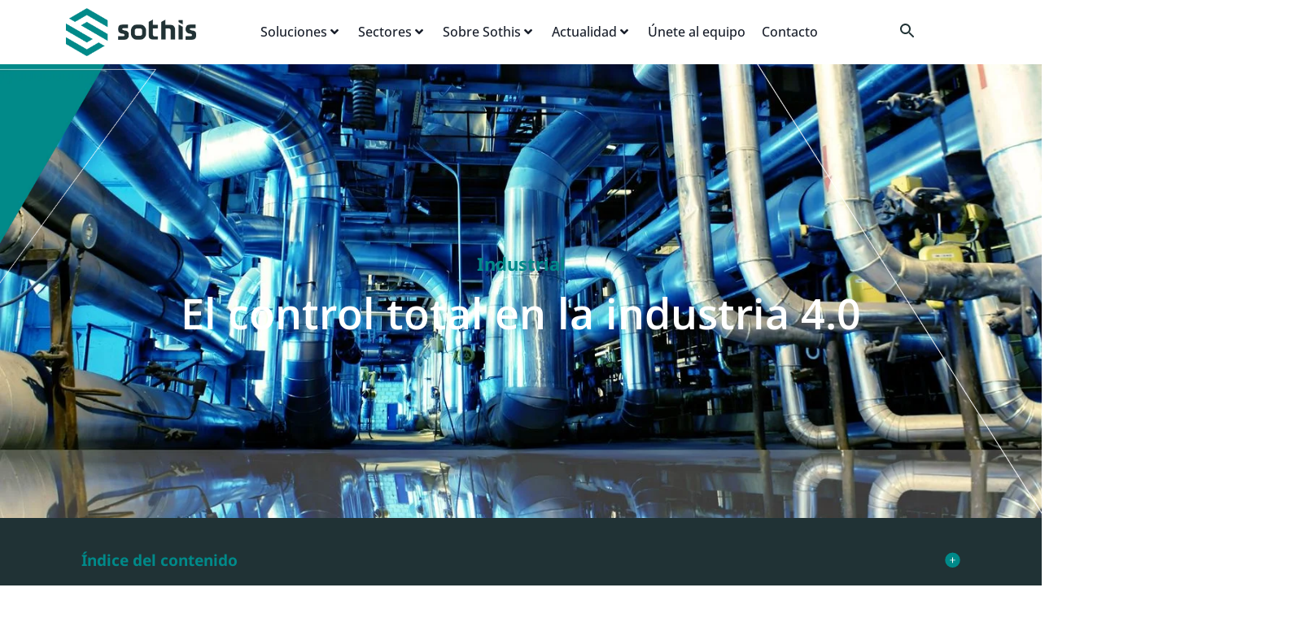

--- FILE ---
content_type: text/html; charset=UTF-8
request_url: https://www.sothis.tech/control-total-la-industria-4-0/
body_size: 31934
content:
<!doctype html>
<html lang="en-US">
<head>
	<!-- Google tag (gtag.js) --> <script async src=https://www.googletagmanager.com/gtag/js?id=G-EQ6941NZMC></script> <script> window.dataLayer = window.dataLayer || []; function gtag(){dataLayer.push(arguments);} gtag('js', new Date()); gtag('config', 'G-EQ6941NZMC'); </script>
	<meta charset="UTF-8">
		<meta name="viewport" content="width=device-width, initial-scale=1">
	<link rel="profile" href="http://gmpg.org/xfn/11">
	<meta name='robots' content='index, follow, max-image-preview:large, max-snippet:-1, max-video-preview:-1' />
	<style>img:is([sizes="auto" i], [sizes^="auto," i]) { contain-intrinsic-size: 3000px 1500px }</style>
	
	<!-- This site is optimized with the Yoast SEO plugin v26.2 - https://yoast.com/wordpress/plugins/seo/ -->
	<title>El control total en la industria 4.0 - Sothis</title>
	<link rel="canonical" href="https://www.sothis.tech/control-total-la-industria-4-0/" />
	<meta property="og:locale" content="en_US" />
	<meta property="og:type" content="article" />
	<meta property="og:title" content="El control total en la industria 4.0 - Sothis" />
	<meta property="og:description" content="En este artículo pretendo dar a conocer a clientes y [&hellip;]" />
	<meta property="og:url" content="https://www.sothis.tech/control-total-la-industria-4-0/" />
	<meta property="og:site_name" content="Sothis" />
	<meta property="article:published_time" content="2017-10-09T22:00:00+00:00" />
	<meta property="article:modified_time" content="2022-01-12T09:53:24+00:00" />
	<meta property="og:image" content="https://www.sothis.tech/wp-content/uploads/2021/03/15952253_ml.jpg" />
	<meta property="og:image:width" content="1441" />
	<meta property="og:image:height" content="1303" />
	<meta property="og:image:type" content="image/jpeg" />
	<meta name="author" content="Dani Noblejas" />
	<meta name="twitter:card" content="summary_large_image" />
	<meta name="twitter:label1" content="Written by" />
	<meta name="twitter:data1" content="Dani Noblejas" />
	<meta name="twitter:label2" content="Est. reading time" />
	<meta name="twitter:data2" content="3 minutes" />
	<script type="application/ld+json" class="yoast-schema-graph">{"@context":"https://schema.org","@graph":[{"@type":"Article","@id":"https://www.sothis.tech/control-total-la-industria-4-0/#article","isPartOf":{"@id":"https://www.sothis.tech/control-total-la-industria-4-0/"},"author":{"name":"Dani Noblejas","@id":"https://www.sothis.tech/#/schema/person/8bcc76a867c1157856fa99be145201d3"},"headline":"El control total en la industria 4.0","datePublished":"2017-10-09T22:00:00+00:00","dateModified":"2022-01-12T09:53:24+00:00","mainEntityOfPage":{"@id":"https://www.sothis.tech/control-total-la-industria-4-0/"},"wordCount":614,"commentCount":0,"publisher":{"@id":"https://www.sothis.tech/#organization"},"image":{"@id":"https://www.sothis.tech/control-total-la-industria-4-0/#primaryimage"},"thumbnailUrl":"https://www.sothis.tech/wp-content/uploads/2021/03/15952253_ml.jpg","articleSection":["Industrial"],"inLanguage":"en-US","potentialAction":[{"@type":"CommentAction","name":"Comment","target":["https://www.sothis.tech/control-total-la-industria-4-0/#respond"]}]},{"@type":"WebPage","@id":"https://www.sothis.tech/control-total-la-industria-4-0/","url":"https://www.sothis.tech/control-total-la-industria-4-0/","name":"El control total en la industria 4.0 - Sothis","isPartOf":{"@id":"https://www.sothis.tech/#website"},"primaryImageOfPage":{"@id":"https://www.sothis.tech/control-total-la-industria-4-0/#primaryimage"},"image":{"@id":"https://www.sothis.tech/control-total-la-industria-4-0/#primaryimage"},"thumbnailUrl":"https://www.sothis.tech/wp-content/uploads/2021/03/15952253_ml.jpg","datePublished":"2017-10-09T22:00:00+00:00","dateModified":"2022-01-12T09:53:24+00:00","breadcrumb":{"@id":"https://www.sothis.tech/control-total-la-industria-4-0/#breadcrumb"},"inLanguage":"en-US","potentialAction":[{"@type":"ReadAction","target":["https://www.sothis.tech/control-total-la-industria-4-0/"]}]},{"@type":"ImageObject","inLanguage":"en-US","@id":"https://www.sothis.tech/control-total-la-industria-4-0/#primaryimage","url":"https://www.sothis.tech/wp-content/uploads/2021/03/15952253_ml.jpg","contentUrl":"https://www.sothis.tech/wp-content/uploads/2021/03/15952253_ml.jpg","width":1441,"height":1303},{"@type":"BreadcrumbList","@id":"https://www.sothis.tech/control-total-la-industria-4-0/#breadcrumb","itemListElement":[{"@type":"ListItem","position":1,"name":"Portada","item":"https://www.sothis.tech/"},{"@type":"ListItem","position":2,"name":"Blog","item":"https://www.sothis.tech/blog/"},{"@type":"ListItem","position":3,"name":"El control total en la industria 4.0"}]},{"@type":"WebSite","@id":"https://www.sothis.tech/#website","url":"https://www.sothis.tech/","name":"Sothis","description":"Aceleramos la transformación tecnológica de tu empresa","publisher":{"@id":"https://www.sothis.tech/#organization"},"potentialAction":[{"@type":"SearchAction","target":{"@type":"EntryPoint","urlTemplate":"https://www.sothis.tech/?s={search_term_string}"},"query-input":{"@type":"PropertyValueSpecification","valueRequired":true,"valueName":"search_term_string"}}],"inLanguage":"en-US"},{"@type":"Organization","@id":"https://www.sothis.tech/#organization","name":"Sothis","url":"https://www.sothis.tech/","logo":{"@type":"ImageObject","inLanguage":"en-US","@id":"https://www.sothis.tech/#/schema/logo/image/","url":"https://www.sothis.tech/wp-content/uploads/2024/02/logosothis-pillar-500x180-1.png","contentUrl":"https://www.sothis.tech/wp-content/uploads/2024/02/logosothis-pillar-500x180-1.png","width":500,"height":183,"caption":"Sothis"},"image":{"@id":"https://www.sothis.tech/#/schema/logo/image/"}},{"@type":"Person","@id":"https://www.sothis.tech/#/schema/person/8bcc76a867c1157856fa99be145201d3","name":"Dani Noblejas","image":{"@type":"ImageObject","inLanguage":"en-US","@id":"https://www.sothis.tech/#/schema/person/image/","url":"https://secure.gravatar.com/avatar/3769eef7a9e0f85618af329b796bb4e24d285fea4eba7ba427c4c2cf573c8a58?s=96&d=mm&r=g","contentUrl":"https://secure.gravatar.com/avatar/3769eef7a9e0f85618af329b796bb4e24d285fea4eba7ba427c4c2cf573c8a58?s=96&d=mm&r=g","caption":"Dani Noblejas"}}]}</script>
	<!-- / Yoast SEO plugin. -->


<link rel='dns-prefetch' href='//js.hs-scripts.com' />
<script>
window._wpemojiSettings = {"baseUrl":"https:\/\/s.w.org\/images\/core\/emoji\/16.0.1\/72x72\/","ext":".png","svgUrl":"https:\/\/s.w.org\/images\/core\/emoji\/16.0.1\/svg\/","svgExt":".svg","source":{"concatemoji":"https:\/\/www.sothis.tech\/wp-includes\/js\/wp-emoji-release.min.js?ver=086697847089662da70da2dc445445f2"}};
/*! This file is auto-generated */
!function(s,n){var o,i,e;function c(e){try{var t={supportTests:e,timestamp:(new Date).valueOf()};sessionStorage.setItem(o,JSON.stringify(t))}catch(e){}}function p(e,t,n){e.clearRect(0,0,e.canvas.width,e.canvas.height),e.fillText(t,0,0);var t=new Uint32Array(e.getImageData(0,0,e.canvas.width,e.canvas.height).data),a=(e.clearRect(0,0,e.canvas.width,e.canvas.height),e.fillText(n,0,0),new Uint32Array(e.getImageData(0,0,e.canvas.width,e.canvas.height).data));return t.every(function(e,t){return e===a[t]})}function u(e,t){e.clearRect(0,0,e.canvas.width,e.canvas.height),e.fillText(t,0,0);for(var n=e.getImageData(16,16,1,1),a=0;a<n.data.length;a++)if(0!==n.data[a])return!1;return!0}function f(e,t,n,a){switch(t){case"flag":return n(e,"\ud83c\udff3\ufe0f\u200d\u26a7\ufe0f","\ud83c\udff3\ufe0f\u200b\u26a7\ufe0f")?!1:!n(e,"\ud83c\udde8\ud83c\uddf6","\ud83c\udde8\u200b\ud83c\uddf6")&&!n(e,"\ud83c\udff4\udb40\udc67\udb40\udc62\udb40\udc65\udb40\udc6e\udb40\udc67\udb40\udc7f","\ud83c\udff4\u200b\udb40\udc67\u200b\udb40\udc62\u200b\udb40\udc65\u200b\udb40\udc6e\u200b\udb40\udc67\u200b\udb40\udc7f");case"emoji":return!a(e,"\ud83e\udedf")}return!1}function g(e,t,n,a){var r="undefined"!=typeof WorkerGlobalScope&&self instanceof WorkerGlobalScope?new OffscreenCanvas(300,150):s.createElement("canvas"),o=r.getContext("2d",{willReadFrequently:!0}),i=(o.textBaseline="top",o.font="600 32px Arial",{});return e.forEach(function(e){i[e]=t(o,e,n,a)}),i}function t(e){var t=s.createElement("script");t.src=e,t.defer=!0,s.head.appendChild(t)}"undefined"!=typeof Promise&&(o="wpEmojiSettingsSupports",i=["flag","emoji"],n.supports={everything:!0,everythingExceptFlag:!0},e=new Promise(function(e){s.addEventListener("DOMContentLoaded",e,{once:!0})}),new Promise(function(t){var n=function(){try{var e=JSON.parse(sessionStorage.getItem(o));if("object"==typeof e&&"number"==typeof e.timestamp&&(new Date).valueOf()<e.timestamp+604800&&"object"==typeof e.supportTests)return e.supportTests}catch(e){}return null}();if(!n){if("undefined"!=typeof Worker&&"undefined"!=typeof OffscreenCanvas&&"undefined"!=typeof URL&&URL.createObjectURL&&"undefined"!=typeof Blob)try{var e="postMessage("+g.toString()+"("+[JSON.stringify(i),f.toString(),p.toString(),u.toString()].join(",")+"));",a=new Blob([e],{type:"text/javascript"}),r=new Worker(URL.createObjectURL(a),{name:"wpTestEmojiSupports"});return void(r.onmessage=function(e){c(n=e.data),r.terminate(),t(n)})}catch(e){}c(n=g(i,f,p,u))}t(n)}).then(function(e){for(var t in e)n.supports[t]=e[t],n.supports.everything=n.supports.everything&&n.supports[t],"flag"!==t&&(n.supports.everythingExceptFlag=n.supports.everythingExceptFlag&&n.supports[t]);n.supports.everythingExceptFlag=n.supports.everythingExceptFlag&&!n.supports.flag,n.DOMReady=!1,n.readyCallback=function(){n.DOMReady=!0}}).then(function(){return e}).then(function(){var e;n.supports.everything||(n.readyCallback(),(e=n.source||{}).concatemoji?t(e.concatemoji):e.wpemoji&&e.twemoji&&(t(e.twemoji),t(e.wpemoji)))}))}((window,document),window._wpemojiSettings);
</script>
<link rel='stylesheet' id='dce-animations-css' href='https://www.sothis.tech/wp-content/plugins/dynamic-content-for-elementor/assets/css/animations.css?ver=3.3.18' media='all' />
<link rel='stylesheet' id='hello-elementor-theme-style-css' href='https://www.sothis.tech/wp-content/themes/hello-elementor/assets/css/theme.css?ver=3.4.5' media='all' />
<link rel='stylesheet' id='jet-menu-hello-css' href='https://www.sothis.tech/wp-content/plugins/jet-menu/integration/themes/hello-elementor/assets/css/style.css?ver=2.4.16' media='all' />
<style id='wp-emoji-styles-inline-css'>

	img.wp-smiley, img.emoji {
		display: inline !important;
		border: none !important;
		box-shadow: none !important;
		height: 1em !important;
		width: 1em !important;
		margin: 0 0.07em !important;
		vertical-align: -0.1em !important;
		background: none !important;
		padding: 0 !important;
	}
</style>
<link rel='stylesheet' id='wp-block-library-css' href='https://www.sothis.tech/wp-includes/css/dist/block-library/style.min.css?ver=086697847089662da70da2dc445445f2' media='all' />
<link rel='stylesheet' id='jet-engine-frontend-css' href='https://www.sothis.tech/wp-content/plugins/jet-engine/assets/css/frontend.css?ver=3.7.7' media='all' />
<style id='global-styles-inline-css'>
:root{--wp--preset--aspect-ratio--square: 1;--wp--preset--aspect-ratio--4-3: 4/3;--wp--preset--aspect-ratio--3-4: 3/4;--wp--preset--aspect-ratio--3-2: 3/2;--wp--preset--aspect-ratio--2-3: 2/3;--wp--preset--aspect-ratio--16-9: 16/9;--wp--preset--aspect-ratio--9-16: 9/16;--wp--preset--color--black: #000000;--wp--preset--color--cyan-bluish-gray: #abb8c3;--wp--preset--color--white: #ffffff;--wp--preset--color--pale-pink: #f78da7;--wp--preset--color--vivid-red: #cf2e2e;--wp--preset--color--luminous-vivid-orange: #ff6900;--wp--preset--color--luminous-vivid-amber: #fcb900;--wp--preset--color--light-green-cyan: #7bdcb5;--wp--preset--color--vivid-green-cyan: #00d084;--wp--preset--color--pale-cyan-blue: #8ed1fc;--wp--preset--color--vivid-cyan-blue: #0693e3;--wp--preset--color--vivid-purple: #9b51e0;--wp--preset--gradient--vivid-cyan-blue-to-vivid-purple: linear-gradient(135deg,rgba(6,147,227,1) 0%,rgb(155,81,224) 100%);--wp--preset--gradient--light-green-cyan-to-vivid-green-cyan: linear-gradient(135deg,rgb(122,220,180) 0%,rgb(0,208,130) 100%);--wp--preset--gradient--luminous-vivid-amber-to-luminous-vivid-orange: linear-gradient(135deg,rgba(252,185,0,1) 0%,rgba(255,105,0,1) 100%);--wp--preset--gradient--luminous-vivid-orange-to-vivid-red: linear-gradient(135deg,rgba(255,105,0,1) 0%,rgb(207,46,46) 100%);--wp--preset--gradient--very-light-gray-to-cyan-bluish-gray: linear-gradient(135deg,rgb(238,238,238) 0%,rgb(169,184,195) 100%);--wp--preset--gradient--cool-to-warm-spectrum: linear-gradient(135deg,rgb(74,234,220) 0%,rgb(151,120,209) 20%,rgb(207,42,186) 40%,rgb(238,44,130) 60%,rgb(251,105,98) 80%,rgb(254,248,76) 100%);--wp--preset--gradient--blush-light-purple: linear-gradient(135deg,rgb(255,206,236) 0%,rgb(152,150,240) 100%);--wp--preset--gradient--blush-bordeaux: linear-gradient(135deg,rgb(254,205,165) 0%,rgb(254,45,45) 50%,rgb(107,0,62) 100%);--wp--preset--gradient--luminous-dusk: linear-gradient(135deg,rgb(255,203,112) 0%,rgb(199,81,192) 50%,rgb(65,88,208) 100%);--wp--preset--gradient--pale-ocean: linear-gradient(135deg,rgb(255,245,203) 0%,rgb(182,227,212) 50%,rgb(51,167,181) 100%);--wp--preset--gradient--electric-grass: linear-gradient(135deg,rgb(202,248,128) 0%,rgb(113,206,126) 100%);--wp--preset--gradient--midnight: linear-gradient(135deg,rgb(2,3,129) 0%,rgb(40,116,252) 100%);--wp--preset--font-size--small: 13px;--wp--preset--font-size--medium: 20px;--wp--preset--font-size--large: 36px;--wp--preset--font-size--x-large: 42px;--wp--preset--spacing--20: 0.44rem;--wp--preset--spacing--30: 0.67rem;--wp--preset--spacing--40: 1rem;--wp--preset--spacing--50: 1.5rem;--wp--preset--spacing--60: 2.25rem;--wp--preset--spacing--70: 3.38rem;--wp--preset--spacing--80: 5.06rem;--wp--preset--shadow--natural: 6px 6px 9px rgba(0, 0, 0, 0.2);--wp--preset--shadow--deep: 12px 12px 50px rgba(0, 0, 0, 0.4);--wp--preset--shadow--sharp: 6px 6px 0px rgba(0, 0, 0, 0.2);--wp--preset--shadow--outlined: 6px 6px 0px -3px rgba(255, 255, 255, 1), 6px 6px rgba(0, 0, 0, 1);--wp--preset--shadow--crisp: 6px 6px 0px rgba(0, 0, 0, 1);}:root { --wp--style--global--content-size: 800px;--wp--style--global--wide-size: 1200px; }:where(body) { margin: 0; }.wp-site-blocks > .alignleft { float: left; margin-right: 2em; }.wp-site-blocks > .alignright { float: right; margin-left: 2em; }.wp-site-blocks > .aligncenter { justify-content: center; margin-left: auto; margin-right: auto; }:where(.wp-site-blocks) > * { margin-block-start: 24px; margin-block-end: 0; }:where(.wp-site-blocks) > :first-child { margin-block-start: 0; }:where(.wp-site-blocks) > :last-child { margin-block-end: 0; }:root { --wp--style--block-gap: 24px; }:root :where(.is-layout-flow) > :first-child{margin-block-start: 0;}:root :where(.is-layout-flow) > :last-child{margin-block-end: 0;}:root :where(.is-layout-flow) > *{margin-block-start: 24px;margin-block-end: 0;}:root :where(.is-layout-constrained) > :first-child{margin-block-start: 0;}:root :where(.is-layout-constrained) > :last-child{margin-block-end: 0;}:root :where(.is-layout-constrained) > *{margin-block-start: 24px;margin-block-end: 0;}:root :where(.is-layout-flex){gap: 24px;}:root :where(.is-layout-grid){gap: 24px;}.is-layout-flow > .alignleft{float: left;margin-inline-start: 0;margin-inline-end: 2em;}.is-layout-flow > .alignright{float: right;margin-inline-start: 2em;margin-inline-end: 0;}.is-layout-flow > .aligncenter{margin-left: auto !important;margin-right: auto !important;}.is-layout-constrained > .alignleft{float: left;margin-inline-start: 0;margin-inline-end: 2em;}.is-layout-constrained > .alignright{float: right;margin-inline-start: 2em;margin-inline-end: 0;}.is-layout-constrained > .aligncenter{margin-left: auto !important;margin-right: auto !important;}.is-layout-constrained > :where(:not(.alignleft):not(.alignright):not(.alignfull)){max-width: var(--wp--style--global--content-size);margin-left: auto !important;margin-right: auto !important;}.is-layout-constrained > .alignwide{max-width: var(--wp--style--global--wide-size);}body .is-layout-flex{display: flex;}.is-layout-flex{flex-wrap: wrap;align-items: center;}.is-layout-flex > :is(*, div){margin: 0;}body .is-layout-grid{display: grid;}.is-layout-grid > :is(*, div){margin: 0;}body{padding-top: 0px;padding-right: 0px;padding-bottom: 0px;padding-left: 0px;}a:where(:not(.wp-element-button)){text-decoration: underline;}:root :where(.wp-element-button, .wp-block-button__link){background-color: #32373c;border-width: 0;color: #fff;font-family: inherit;font-size: inherit;line-height: inherit;padding: calc(0.667em + 2px) calc(1.333em + 2px);text-decoration: none;}.has-black-color{color: var(--wp--preset--color--black) !important;}.has-cyan-bluish-gray-color{color: var(--wp--preset--color--cyan-bluish-gray) !important;}.has-white-color{color: var(--wp--preset--color--white) !important;}.has-pale-pink-color{color: var(--wp--preset--color--pale-pink) !important;}.has-vivid-red-color{color: var(--wp--preset--color--vivid-red) !important;}.has-luminous-vivid-orange-color{color: var(--wp--preset--color--luminous-vivid-orange) !important;}.has-luminous-vivid-amber-color{color: var(--wp--preset--color--luminous-vivid-amber) !important;}.has-light-green-cyan-color{color: var(--wp--preset--color--light-green-cyan) !important;}.has-vivid-green-cyan-color{color: var(--wp--preset--color--vivid-green-cyan) !important;}.has-pale-cyan-blue-color{color: var(--wp--preset--color--pale-cyan-blue) !important;}.has-vivid-cyan-blue-color{color: var(--wp--preset--color--vivid-cyan-blue) !important;}.has-vivid-purple-color{color: var(--wp--preset--color--vivid-purple) !important;}.has-black-background-color{background-color: var(--wp--preset--color--black) !important;}.has-cyan-bluish-gray-background-color{background-color: var(--wp--preset--color--cyan-bluish-gray) !important;}.has-white-background-color{background-color: var(--wp--preset--color--white) !important;}.has-pale-pink-background-color{background-color: var(--wp--preset--color--pale-pink) !important;}.has-vivid-red-background-color{background-color: var(--wp--preset--color--vivid-red) !important;}.has-luminous-vivid-orange-background-color{background-color: var(--wp--preset--color--luminous-vivid-orange) !important;}.has-luminous-vivid-amber-background-color{background-color: var(--wp--preset--color--luminous-vivid-amber) !important;}.has-light-green-cyan-background-color{background-color: var(--wp--preset--color--light-green-cyan) !important;}.has-vivid-green-cyan-background-color{background-color: var(--wp--preset--color--vivid-green-cyan) !important;}.has-pale-cyan-blue-background-color{background-color: var(--wp--preset--color--pale-cyan-blue) !important;}.has-vivid-cyan-blue-background-color{background-color: var(--wp--preset--color--vivid-cyan-blue) !important;}.has-vivid-purple-background-color{background-color: var(--wp--preset--color--vivid-purple) !important;}.has-black-border-color{border-color: var(--wp--preset--color--black) !important;}.has-cyan-bluish-gray-border-color{border-color: var(--wp--preset--color--cyan-bluish-gray) !important;}.has-white-border-color{border-color: var(--wp--preset--color--white) !important;}.has-pale-pink-border-color{border-color: var(--wp--preset--color--pale-pink) !important;}.has-vivid-red-border-color{border-color: var(--wp--preset--color--vivid-red) !important;}.has-luminous-vivid-orange-border-color{border-color: var(--wp--preset--color--luminous-vivid-orange) !important;}.has-luminous-vivid-amber-border-color{border-color: var(--wp--preset--color--luminous-vivid-amber) !important;}.has-light-green-cyan-border-color{border-color: var(--wp--preset--color--light-green-cyan) !important;}.has-vivid-green-cyan-border-color{border-color: var(--wp--preset--color--vivid-green-cyan) !important;}.has-pale-cyan-blue-border-color{border-color: var(--wp--preset--color--pale-cyan-blue) !important;}.has-vivid-cyan-blue-border-color{border-color: var(--wp--preset--color--vivid-cyan-blue) !important;}.has-vivid-purple-border-color{border-color: var(--wp--preset--color--vivid-purple) !important;}.has-vivid-cyan-blue-to-vivid-purple-gradient-background{background: var(--wp--preset--gradient--vivid-cyan-blue-to-vivid-purple) !important;}.has-light-green-cyan-to-vivid-green-cyan-gradient-background{background: var(--wp--preset--gradient--light-green-cyan-to-vivid-green-cyan) !important;}.has-luminous-vivid-amber-to-luminous-vivid-orange-gradient-background{background: var(--wp--preset--gradient--luminous-vivid-amber-to-luminous-vivid-orange) !important;}.has-luminous-vivid-orange-to-vivid-red-gradient-background{background: var(--wp--preset--gradient--luminous-vivid-orange-to-vivid-red) !important;}.has-very-light-gray-to-cyan-bluish-gray-gradient-background{background: var(--wp--preset--gradient--very-light-gray-to-cyan-bluish-gray) !important;}.has-cool-to-warm-spectrum-gradient-background{background: var(--wp--preset--gradient--cool-to-warm-spectrum) !important;}.has-blush-light-purple-gradient-background{background: var(--wp--preset--gradient--blush-light-purple) !important;}.has-blush-bordeaux-gradient-background{background: var(--wp--preset--gradient--blush-bordeaux) !important;}.has-luminous-dusk-gradient-background{background: var(--wp--preset--gradient--luminous-dusk) !important;}.has-pale-ocean-gradient-background{background: var(--wp--preset--gradient--pale-ocean) !important;}.has-electric-grass-gradient-background{background: var(--wp--preset--gradient--electric-grass) !important;}.has-midnight-gradient-background{background: var(--wp--preset--gradient--midnight) !important;}.has-small-font-size{font-size: var(--wp--preset--font-size--small) !important;}.has-medium-font-size{font-size: var(--wp--preset--font-size--medium) !important;}.has-large-font-size{font-size: var(--wp--preset--font-size--large) !important;}.has-x-large-font-size{font-size: var(--wp--preset--font-size--x-large) !important;}
:root :where(.wp-block-pullquote){font-size: 1.5em;line-height: 1.6;}
</style>
<link rel='stylesheet' id='user-registration-general-css' href='https://www.sothis.tech/wp-content/plugins/user-registration/assets/css/user-registration.css?ver=4.4.5' media='all' />
<link rel='stylesheet' id='hello-elementor-css' href='https://www.sothis.tech/wp-content/themes/hello-elementor/assets/css/reset.css?ver=3.4.5' media='all' />
<link rel='stylesheet' id='hello-elementor-header-footer-css' href='https://www.sothis.tech/wp-content/themes/hello-elementor/assets/css/header-footer.css?ver=3.4.5' media='all' />
<link rel='stylesheet' id='jet-menu-public-styles-css' href='https://www.sothis.tech/wp-content/plugins/jet-menu/assets/public/css/public.css?ver=2.4.16' media='all' />
<link rel='stylesheet' id='elementor-frontend-css' href='https://www.sothis.tech/wp-content/uploads/elementor/css/custom-frontend.min.css?ver=1769518184' media='all' />
<style id='elementor-frontend-inline-css'>
.elementor-349 .elementor-element.elementor-element-989b84b:not(.elementor-motion-effects-element-type-background), .elementor-349 .elementor-element.elementor-element-989b84b > .elementor-motion-effects-container > .elementor-motion-effects-layer{background-image:url("https://www.sothis.tech/wp-content/uploads/2021/03/15952253_ml.jpg");}
</style>
<link rel='stylesheet' id='widget-image-css' href='https://www.sothis.tech/wp-content/plugins/elementor/assets/css/widget-image.min.css?ver=3.32.5' media='all' />
<link rel='stylesheet' id='e-sticky-css' href='https://www.sothis.tech/wp-content/plugins/elementor-pro/assets/css/modules/sticky.min.css?ver=3.32.3' media='all' />
<link rel='stylesheet' id='e-animation-fadeInDown-css' href='https://www.sothis.tech/wp-content/plugins/elementor/assets/lib/animations/styles/fadeInDown.min.css?ver=3.32.5' media='all' />
<link rel='stylesheet' id='widget-search-form-css' href='https://www.sothis.tech/wp-content/plugins/elementor-pro/assets/css/widget-search-form.min.css?ver=3.32.3' media='all' />
<link rel='stylesheet' id='elementor-icons-shared-0-css' href='https://www.sothis.tech/wp-content/plugins/elementor/assets/lib/font-awesome/css/fontawesome.min.css?ver=5.15.3' media='all' />
<link rel='stylesheet' id='elementor-icons-fa-solid-css' href='https://www.sothis.tech/wp-content/plugins/elementor/assets/lib/font-awesome/css/solid.min.css?ver=5.15.3' media='all' />
<link rel='stylesheet' id='widget-heading-css' href='https://www.sothis.tech/wp-content/plugins/elementor/assets/css/widget-heading.min.css?ver=3.32.5' media='all' />
<link rel='stylesheet' id='widget-nav-menu-css' href='https://www.sothis.tech/wp-content/uploads/elementor/css/custom-pro-widget-nav-menu.min.css?ver=1769518187' media='all' />
<link rel='stylesheet' id='widget-icon-list-css' href='https://www.sothis.tech/wp-content/uploads/elementor/css/custom-widget-icon-list.min.css?ver=1769518184' media='all' />
<link rel='stylesheet' id='widget-social-icons-css' href='https://www.sothis.tech/wp-content/plugins/elementor/assets/css/widget-social-icons.min.css?ver=3.32.5' media='all' />
<link rel='stylesheet' id='e-apple-webkit-css' href='https://www.sothis.tech/wp-content/uploads/elementor/css/custom-apple-webkit.min.css?ver=1769518184' media='all' />
<link rel='stylesheet' id='e-motion-fx-css' href='https://www.sothis.tech/wp-content/plugins/elementor-pro/assets/css/modules/motion-fx.min.css?ver=3.32.3' media='all' />
<link rel='stylesheet' id='widget-table-of-contents-css' href='https://www.sothis.tech/wp-content/plugins/elementor-pro/assets/css/widget-table-of-contents.min.css?ver=3.32.3' media='all' />
<link rel='stylesheet' id='widget-divider-css' href='https://www.sothis.tech/wp-content/plugins/elementor/assets/css/widget-divider.min.css?ver=3.32.5' media='all' />
<link rel='stylesheet' id='widget-share-buttons-css' href='https://www.sothis.tech/wp-content/plugins/elementor-pro/assets/css/widget-share-buttons.min.css?ver=3.32.3' media='all' />
<link rel='stylesheet' id='elementor-icons-fa-brands-css' href='https://www.sothis.tech/wp-content/plugins/elementor/assets/lib/font-awesome/css/brands.min.css?ver=5.15.3' media='all' />
<link rel='stylesheet' id='e-animation-fadeInLeft-css' href='https://www.sothis.tech/wp-content/plugins/elementor/assets/lib/animations/styles/fadeInLeft.min.css?ver=3.32.5' media='all' />
<link rel='stylesheet' id='e-animation-fadeInRight-css' href='https://www.sothis.tech/wp-content/plugins/elementor/assets/lib/animations/styles/fadeInRight.min.css?ver=3.32.5' media='all' />
<link rel='stylesheet' id='widget-form-css' href='https://www.sothis.tech/wp-content/plugins/elementor-pro/assets/css/widget-form.min.css?ver=3.32.3' media='all' />
<link rel='stylesheet' id='e-popup-css' href='https://www.sothis.tech/wp-content/plugins/elementor-pro/assets/css/conditionals/popup.min.css?ver=3.32.3' media='all' />
<link rel='stylesheet' id='e-animation-zoomIn-css' href='https://www.sothis.tech/wp-content/plugins/elementor/assets/lib/animations/styles/zoomIn.min.css?ver=3.32.5' media='all' />
<link rel='stylesheet' id='e-animation-rotateInUpLeft-css' href='https://www.sothis.tech/wp-content/plugins/elementor/assets/lib/animations/styles/rotateInUpLeft.min.css?ver=3.32.5' media='all' />
<link rel='stylesheet' id='elementor-icons-css' href='https://www.sothis.tech/wp-content/plugins/elementor/assets/lib/eicons/css/elementor-icons.min.css?ver=5.44.0' media='all' />
<link rel='stylesheet' id='elementor-post-9-css' href='https://www.sothis.tech/wp-content/uploads/elementor/css/post-9.css?ver=1769518187' media='all' />
<link rel='stylesheet' id='dashicons-css' href='https://www.sothis.tech/wp-includes/css/dashicons.min.css?ver=086697847089662da70da2dc445445f2' media='all' />
<link rel='stylesheet' id='elementor-post-23969-css' href='https://www.sothis.tech/wp-content/uploads/elementor/css/post-23969.css?ver=1769518180' media='all' />
<link rel='stylesheet' id='elementor-post-17189-css' href='https://www.sothis.tech/wp-content/uploads/elementor/css/post-17189.css?ver=1769518180' media='all' />
<link rel='stylesheet' id='elementor-post-349-css' href='https://www.sothis.tech/wp-content/uploads/elementor/css/post-349.css?ver=1769518197' media='all' />
<link rel='stylesheet' id='elementor-post-157-css' href='https://www.sothis.tech/wp-content/uploads/elementor/css/post-157.css?ver=1769518181' media='all' />
<link rel='stylesheet' id='elementor-post-23934-css' href='https://www.sothis.tech/wp-content/uploads/elementor/css/post-23934.css?ver=1769518182' media='all' />
<link rel='stylesheet' id='elementor-post-22942-css' href='https://www.sothis.tech/wp-content/uploads/elementor/css/post-22942.css?ver=1769518182' media='all' />
<link rel='stylesheet' id='elementor-post-8191-css' href='https://www.sothis.tech/wp-content/uploads/elementor/css/post-8191.css?ver=1769518183' media='all' />
<link rel='stylesheet' id='hello-elementor-child-style-css' href='https://www.sothis.tech/wp-content/themes/hello-theme-child/style.css?ver=1.0.0' media='all' />
<link rel='stylesheet' id='elementor-gf-local-notosans-css' href='https://www.sothis.tech/wp-content/uploads/elementor/google-fonts/css/notosans.css?ver=1749039368' media='all' />
<link rel='stylesheet' id='elementor-gf-local-opensans-css' href='https://www.sothis.tech/wp-content/uploads/elementor/google-fonts/css/opensans.css?ver=1749039375' media='all' />
<script src="https://www.sothis.tech/wp-content/plugins/no-unsafe-inline/includes/js/no-unsafe-inline-fix-style.min.js?ver=1.3.0" id="no-unsafe-inline_fix_setattribute_style-js"></script>
<script src="https://www.sothis.tech/wp-includes/js/jquery/jquery.min.js?ver=3.7.1" id="jquery-core-js"></script>
<script src="https://www.sothis.tech/wp-includes/js/jquery/jquery-migrate.min.js?ver=3.4.1" id="jquery-migrate-js"></script>
<script src="https://www.sothis.tech/wp-content/plugins/no-unsafe-inline/includes/js/no-unsafe-inline-prefilter-override.min.js?ver=1.3.0" id="no-unsafe-inline_jquery-htmlprefilter-override-js"></script>
<script src="https://www.sothis.tech/wp-content/plugins/no-unsafe-inline/includes/js/no-unsafe-inline-mutation-observer.min.js?ver=1.3.0" id="no-unsafe-inline_mutation-observer-js"></script>
<script src="https://www.sothis.tech/wp-content/themes/hello-theme-child/assets/custom.js?ver=086697847089662da70da2dc445445f2" id="js-file-js"></script>
<link rel="https://api.w.org/" href="https://www.sothis.tech/wp-json/" /><link rel="alternate" title="JSON" type="application/json" href="https://www.sothis.tech/wp-json/wp/v2/posts/6625" /><link rel="EditURI" type="application/rsd+xml" title="RSD" href="https://www.sothis.tech/xmlrpc.php?rsd" />

<link rel='shortlink' href='https://www.sothis.tech/?p=6625' />
<link rel="alternate" title="oEmbed (JSON)" type="application/json+oembed" href="https://www.sothis.tech/wp-json/oembed/1.0/embed?url=https%3A%2F%2Fwww.sothis.tech%2Fcontrol-total-la-industria-4-0%2F" />
<link rel="alternate" title="oEmbed (XML)" type="text/xml+oembed" href="https://www.sothis.tech/wp-json/oembed/1.0/embed?url=https%3A%2F%2Fwww.sothis.tech%2Fcontrol-total-la-industria-4-0%2F&#038;format=xml" />
			<!-- DO NOT COPY THIS SNIPPET! Start of Page Analytics Tracking for HubSpot WordPress plugin v11.3.21-->
			<script class="hsq-set-content-id" data-content-id="blog-post">
				var _hsq = _hsq || [];
				_hsq.push(["setContentType", "blog-post"]);
			</script>
			<!-- DO NOT COPY THIS SNIPPET! End of Page Analytics Tracking for HubSpot WordPress plugin -->
			<meta name="generator" content="Elementor 3.32.5; features: additional_custom_breakpoints; settings: css_print_method-external, google_font-enabled, font_display-auto">
<script
  id="Cookiebot"
  src="https://consent.cookiebot.com/uc.js"
  data-cbid="fb073b67-d5dd-4209-8a66-f8c655d69651"
  data-blockingmode="auto"
  type="text/javascript"
  integrity="sha384-OTNBNTIzRkQ4MzhGMDEyMTcwNTkxRkNEMEJDMTI1ODE4NDhCODRGRTAzOThGNDA3QTFFOUY2Qjk0ODMyQjU1QjgxQzkwNDRGRjMwNjc1RDZBNTJCMzMyMEEzMUY1RTlB"
  crossorigin="anonymous"
></script>
			<style>
				.e-con.e-parent:nth-of-type(n+4):not(.e-lazyloaded):not(.e-no-lazyload),
				.e-con.e-parent:nth-of-type(n+4):not(.e-lazyloaded):not(.e-no-lazyload) * {
					background-image: none !important;
				}
				@media screen and (max-height: 1024px) {
					.e-con.e-parent:nth-of-type(n+3):not(.e-lazyloaded):not(.e-no-lazyload),
					.e-con.e-parent:nth-of-type(n+3):not(.e-lazyloaded):not(.e-no-lazyload) * {
						background-image: none !important;
					}
				}
				@media screen and (max-height: 640px) {
					.e-con.e-parent:nth-of-type(n+2):not(.e-lazyloaded):not(.e-no-lazyload),
					.e-con.e-parent:nth-of-type(n+2):not(.e-lazyloaded):not(.e-no-lazyload) * {
						background-image: none !important;
					}
				}
			</style>
			<link rel="icon" href="https://www.sothis.tech/wp-content/uploads/2021/02/favicon.png" sizes="32x32" />
<link rel="icon" href="https://www.sothis.tech/wp-content/uploads/2021/02/favicon.png" sizes="192x192" />
<link rel="apple-touch-icon" href="https://www.sothis.tech/wp-content/uploads/2021/02/favicon.png" />
<meta name="msapplication-TileImage" content="https://www.sothis.tech/wp-content/uploads/2021/02/favicon.png" />
	
	<meta name="google-site-verification" content="jit9BpDa4jPMp_yWbUP9NtBRx_MLJTaaOiFLza_lQEM" />
	
</head>
<body class="wp-singular post-template-default single single-post postid-6625 single-format-standard wp-custom-logo wp-embed-responsive wp-theme-hello-elementor wp-child-theme-hello-theme-child user-registration-page ur-settings-sidebar-show hello-elementor-default jet-mega-menu-location elementor-default elementor-kit-9 elementor-page-349">

		<header data-elementor-type="header" data-elementor-id="23969" class="elementor elementor-23969 elementor-location-header" data-elementor-post-type="elementor_library">
			<div data-dce-background-color="#FFFFFF" class="elementor-element elementor-element-9cf9576 e-flex e-con-boxed elementor-invisible e-con e-parent" data-id="9cf9576" data-element_type="container" data-settings="{&quot;jet_parallax_layout_list&quot;:[],&quot;background_background&quot;:&quot;classic&quot;,&quot;sticky&quot;:&quot;top&quot;,&quot;animation&quot;:&quot;fadeInDown&quot;,&quot;sticky_on&quot;:[&quot;desktop&quot;,&quot;laptop&quot;,&quot;tablet_extra&quot;,&quot;tablet&quot;,&quot;mobile&quot;],&quot;sticky_offset&quot;:0,&quot;sticky_effects_offset&quot;:0,&quot;sticky_anchor_link_offset&quot;:0}">
					<div class="e-con-inner">
		<div class="elementor-element elementor-element-8e95964 e-con-full e-flex e-con e-child" data-id="8e95964" data-element_type="container" data-settings="{&quot;jet_parallax_layout_list&quot;:[]}">
				<div class="elementor-element elementor-element-058a31c elementor-widget elementor-widget-theme-site-logo elementor-widget-image" data-id="058a31c" data-element_type="widget" data-widget_type="theme-site-logo.default">
				<div class="elementor-widget-container">
											<a href="https://www.sothis.tech">
			<img width="500" height="183" src="https://www.sothis.tech/wp-content/uploads/2024/02/logosothis-pillar-500x180-1.png" class="attachment-full size-full wp-image-22592" alt="" srcset="https://www.sothis.tech/wp-content/uploads/2024/02/logosothis-pillar-500x180-1.png 500w, https://www.sothis.tech/wp-content/uploads/2024/02/logosothis-pillar-500x180-1-300x110.png 300w" sizes="(max-width: 500px) 100vw, 500px" />				</a>
											</div>
				</div>
				</div>
		<div class="elementor-element elementor-element-1c76069 e-con-full e-flex e-con e-child" data-id="1c76069" data-element_type="container" data-settings="{&quot;jet_parallax_layout_list&quot;:[]}">
				<div class="elementor-element elementor-element-bd1f794 menu-new-style elementor-widget-mobile__width-auto elementor-widget elementor-widget-jet-mega-menu" data-id="bd1f794" data-element_type="widget" data-widget_type="jet-mega-menu.default">
				<div class="elementor-widget-container">
					<div class="jet-mega-menu jet-mega-menu--layout-horizontal jet-mega-menu--sub-position-right jet-mega-menu--dropdown-layout-default jet-mega-menu--dropdown-position-right jet-mega-menu--animation-none jet-mega-menu--location-elementor    jet-mega-menu--fill-svg-icons" data-settings='{"menuId":"3","menuUniqId":"697e2a46951db","rollUp":false,"megaAjaxLoad":false,"layout":"horizontal","subEvent":"hover","subCloseBehavior":"mouseleave","mouseLeaveDelay":500,"subTrigger":"item","subPosition":"right","megaWidthType":"selector","megaWidthSelector":"body","breakpoint":768,"signatures":{"template_533":{"id":533,"signature":"6d4baf350ad809dda7840c90380b2c25"}}}'><div class="jet-mega-menu-toggle" role="button" tabindex="0" aria-label="Open/Close Menu"><div class="jet-mega-menu-toggle-icon jet-mega-menu-toggle-icon--default-state"><i class="fas fa-bars"></i></div><div class="jet-mega-menu-toggle-icon jet-mega-menu-toggle-icon--opened-state"><i class="fas fa-times"></i></div></div><nav class="jet-mega-menu-container" aria-label="Main nav"><ul class="jet-mega-menu-list"><li id="jet-mega-menu-item-532" class="jet-mega-menu-item jet-mega-menu-item-type-custom jet-mega-menu-item-object-custom jet-mega-menu-item--mega jet-mega-menu-item-has-children jet-mega-menu-item--top-level jet-mega-menu-item-532"><div class="jet-mega-menu-item__inner" role="button" tabindex="0" aria-haspopup="true" aria-expanded="false" aria-label="Soluciones"><a href="#" class="jet-mega-menu-item__link jet-mega-menu-item__link--top-level"><div class="jet-mega-menu-item__title"><div class="jet-mega-menu-item__label">Soluciones</div></div></a><div class="jet-mega-menu-item__dropdown"><i class="fas fa-angle-down"></i></div></div><div class="jet-mega-menu-mega-container" data-template-id="533" data-template-content="elementor" data-position="default"><div class="jet-mega-menu-mega-container__inner"><style>.elementor-533 .elementor-element.elementor-element-25e80d6 .elementor-repeater-item-dde39ef.jet-parallax-section__layout .jet-parallax-section__image{background-size:auto;}.elementor-widget-heading .elementor-heading-title{font-family:var( --e-global-typography-primary-font-family ), Sans-serif;font-size:var( --e-global-typography-primary-font-size );font-weight:var( --e-global-typography-primary-font-weight );line-height:var( --e-global-typography-primary-line-height );color:var( --e-global-color-primary );}.elementor-533 .elementor-element.elementor-element-f9098a7 > .elementor-widget-container{margin:0px 0px 0px 0px;}.elementor-533 .elementor-element.elementor-element-f9098a7 .elementor-heading-title{font-family:"Noto Sans", Sans-serif;font-size:10px;font-weight:bold;text-transform:uppercase;line-height:16px;color:#008989;}.elementor-widget-nav-menu .elementor-nav-menu .elementor-item{font-family:var( --e-global-typography-primary-font-family ), Sans-serif;font-size:var( --e-global-typography-primary-font-size );font-weight:var( --e-global-typography-primary-font-weight );line-height:var( --e-global-typography-primary-line-height );}.elementor-widget-nav-menu .elementor-nav-menu--main .elementor-item{color:var( --e-global-color-text );fill:var( --e-global-color-text );}.elementor-widget-nav-menu .elementor-nav-menu--main .elementor-item:hover,
					.elementor-widget-nav-menu .elementor-nav-menu--main .elementor-item.elementor-item-active,
					.elementor-widget-nav-menu .elementor-nav-menu--main .elementor-item.highlighted,
					.elementor-widget-nav-menu .elementor-nav-menu--main .elementor-item:focus{color:var( --e-global-color-accent );fill:var( --e-global-color-accent );}.elementor-widget-nav-menu .elementor-nav-menu--main:not(.e--pointer-framed) .elementor-item:before,
					.elementor-widget-nav-menu .elementor-nav-menu--main:not(.e--pointer-framed) .elementor-item:after{background-color:var( --e-global-color-accent );}.elementor-widget-nav-menu .e--pointer-framed .elementor-item:before,
					.elementor-widget-nav-menu .e--pointer-framed .elementor-item:after{border-color:var( --e-global-color-accent );}.elementor-widget-nav-menu{--e-nav-menu-divider-color:var( --e-global-color-text );}.elementor-widget-nav-menu .elementor-nav-menu--dropdown .elementor-item, .elementor-widget-nav-menu .elementor-nav-menu--dropdown  .elementor-sub-item{font-family:var( --e-global-typography-accent-font-family ), Sans-serif;font-size:var( --e-global-typography-accent-font-size );font-weight:var( --e-global-typography-accent-font-weight );}.elementor-533 .elementor-element.elementor-element-8c94cb2 .elementor-nav-menu .elementor-item{font-family:"Open Sans", Sans-serif;font-size:14px;font-weight:500;line-height:16px;}.elementor-533 .elementor-element.elementor-element-8c94cb2 .elementor-nav-menu--main .elementor-item{padding-left:0px;padding-right:0px;padding-top:0px;padding-bottom:0px;}.elementor-533 .elementor-element.elementor-element-8c94cb2{--e-nav-menu-horizontal-menu-item-margin:calc( 11px / 2 );}.elementor-533 .elementor-element.elementor-element-8c94cb2 .elementor-nav-menu--main:not(.elementor-nav-menu--layout-horizontal) .elementor-nav-menu > li:not(:last-child){margin-bottom:11px;}.elementor-533 .elementor-element.elementor-element-8c94cb2 .elementor-nav-menu--dropdown a:hover,
					.elementor-533 .elementor-element.elementor-element-8c94cb2 .elementor-nav-menu--dropdown a:focus,
					.elementor-533 .elementor-element.elementor-element-8c94cb2 .elementor-nav-menu--dropdown a.elementor-item-active,
					.elementor-533 .elementor-element.elementor-element-8c94cb2 .elementor-nav-menu--dropdown a.highlighted{background-color:var( --e-global-color-primary );}.elementor-533 .elementor-element.elementor-element-8c94cb2 .elementor-nav-menu--dropdown a.elementor-item-active{color:var( --e-global-color-primary );}.elementor-533 .elementor-element.elementor-element-8c94cb2 .elementor-nav-menu--dropdown .elementor-item, .elementor-533 .elementor-element.elementor-element-8c94cb2 .elementor-nav-menu--dropdown  .elementor-sub-item{font-family:var( --e-global-typography-e841101-font-family ), Sans-serif;font-size:var( --e-global-typography-e841101-font-size );font-weight:var( --e-global-typography-e841101-font-weight );}.elementor-533 .elementor-element.elementor-element-e2f1f07 > .elementor-widget-container{margin:20px 0px 0px 0px;}.elementor-533 .elementor-element.elementor-element-e2f1f07 .elementor-heading-title{font-family:"Noto Sans", Sans-serif;font-size:10px;font-weight:bold;text-transform:uppercase;line-height:16px;color:#008989;}.elementor-533 .elementor-element.elementor-element-11a66e9 .elementor-nav-menu .elementor-item{font-family:"Open Sans", Sans-serif;font-size:14px;font-weight:500;line-height:16px;}.elementor-533 .elementor-element.elementor-element-11a66e9 .elementor-nav-menu--main .elementor-item{padding-left:0px;padding-right:0px;padding-top:0px;padding-bottom:0px;}.elementor-533 .elementor-element.elementor-element-11a66e9{--e-nav-menu-horizontal-menu-item-margin:calc( 11px / 2 );}.elementor-533 .elementor-element.elementor-element-11a66e9 .elementor-nav-menu--main:not(.elementor-nav-menu--layout-horizontal) .elementor-nav-menu > li:not(:last-child){margin-bottom:11px;}.elementor-533 .elementor-element.elementor-element-46352e6 > .elementor-widget-container{margin:20px 0px 0px 0px;}.elementor-533 .elementor-element.elementor-element-46352e6 .elementor-heading-title{font-family:"Noto Sans", Sans-serif;font-size:10px;font-weight:bold;text-transform:uppercase;line-height:16px;color:#008989;}.elementor-533 .elementor-element.elementor-element-3562162 .elementor-nav-menu .elementor-item{font-family:"Open Sans", Sans-serif;font-size:14px;font-weight:500;line-height:16px;}.elementor-533 .elementor-element.elementor-element-3562162 .elementor-nav-menu--main .elementor-item{padding-left:0px;padding-right:0px;padding-top:0px;padding-bottom:0px;}.elementor-533 .elementor-element.elementor-element-3562162{--e-nav-menu-horizontal-menu-item-margin:calc( 11px / 2 );}.elementor-533 .elementor-element.elementor-element-3562162 .elementor-nav-menu--main:not(.elementor-nav-menu--layout-horizontal) .elementor-nav-menu > li:not(:last-child){margin-bottom:11px;}.elementor-533 .elementor-element.elementor-element-eb5c8b1 > .elementor-widget-container{margin:20px 0px 0px 0px;}.elementor-533 .elementor-element.elementor-element-eb5c8b1 .elementor-heading-title{font-family:"Noto Sans", Sans-serif;font-size:10px;font-weight:bold;text-transform:uppercase;line-height:16px;color:#008989;}.elementor-533 .elementor-element.elementor-element-231f4c8 .elementor-nav-menu .elementor-item{font-family:"Open Sans", Sans-serif;font-size:14px;font-weight:500;line-height:16px;}.elementor-533 .elementor-element.elementor-element-231f4c8 .elementor-nav-menu--main .elementor-item{padding-left:0px;padding-right:0px;padding-top:0px;padding-bottom:0px;}.elementor-533 .elementor-element.elementor-element-231f4c8{--e-nav-menu-horizontal-menu-item-margin:calc( 11px / 2 );}.elementor-533 .elementor-element.elementor-element-231f4c8 .elementor-nav-menu--main:not(.elementor-nav-menu--layout-horizontal) .elementor-nav-menu > li:not(:last-child){margin-bottom:11px;}.elementor-533 .elementor-element.elementor-element-6e0ce57 > .elementor-widget-container{margin:20px 0px 0px 0px;}.elementor-533 .elementor-element.elementor-element-6e0ce57 .elementor-heading-title{font-family:"Noto Sans", Sans-serif;font-size:10px;font-weight:bold;text-transform:uppercase;line-height:16px;color:#008989;}.elementor-533 .elementor-element.elementor-element-218c119 .elementor-nav-menu .elementor-item{font-family:"Open Sans", Sans-serif;font-size:14px;font-weight:500;line-height:16px;}.elementor-533 .elementor-element.elementor-element-218c119 .elementor-nav-menu--main .elementor-item{padding-left:0px;padding-right:0px;padding-top:0px;padding-bottom:0px;}.elementor-533 .elementor-element.elementor-element-218c119{--e-nav-menu-horizontal-menu-item-margin:calc( 11px / 2 );}.elementor-533 .elementor-element.elementor-element-218c119 .elementor-nav-menu--main:not(.elementor-nav-menu--layout-horizontal) .elementor-nav-menu > li:not(:last-child){margin-bottom:11px;}.elementor-533 .elementor-element.elementor-element-4f6f569 > .elementor-widget-container{margin:20px 0px 0px 0px;}.elementor-533 .elementor-element.elementor-element-4f6f569 .elementor-heading-title{font-family:"Noto Sans", Sans-serif;font-size:10px;font-weight:bold;text-transform:uppercase;line-height:16px;color:#008989;}.elementor-533 .elementor-element.elementor-element-8b314b7 .elementor-nav-menu .elementor-item{font-family:"Open Sans", Sans-serif;font-size:14px;font-weight:500;line-height:16px;}.elementor-533 .elementor-element.elementor-element-8b314b7 .elementor-nav-menu--main .elementor-item{padding-left:0px;padding-right:0px;padding-top:0px;padding-bottom:0px;}.elementor-533 .elementor-element.elementor-element-8b314b7{--e-nav-menu-horizontal-menu-item-margin:calc( 11px / 2 );}.elementor-533 .elementor-element.elementor-element-8b314b7 .elementor-nav-menu--main:not(.elementor-nav-menu--layout-horizontal) .elementor-nav-menu > li:not(:last-child){margin-bottom:11px;}.elementor-533 .elementor-element.elementor-element-ccc1c38 > .elementor-widget-container{margin:20px 0px 0px 0px;}.elementor-533 .elementor-element.elementor-element-ccc1c38 .elementor-heading-title{font-family:"Noto Sans", Sans-serif;font-size:10px;font-weight:bold;text-transform:uppercase;line-height:16px;color:#008989;}.elementor-533 .elementor-element.elementor-element-e689d7d .elementor-nav-menu .elementor-item{font-family:"Open Sans", Sans-serif;font-size:14px;font-weight:500;line-height:16px;}.elementor-533 .elementor-element.elementor-element-e689d7d .elementor-nav-menu--main .elementor-item{padding-left:0px;padding-right:0px;padding-top:0px;padding-bottom:0px;}.elementor-533 .elementor-element.elementor-element-e689d7d{--e-nav-menu-horizontal-menu-item-margin:calc( 11px / 2 );}.elementor-533 .elementor-element.elementor-element-e689d7d .elementor-nav-menu--main:not(.elementor-nav-menu--layout-horizontal) .elementor-nav-menu > li:not(:last-child){margin-bottom:11px;}.elementor-533 .elementor-element.elementor-element-d690bb6 > .elementor-widget-container{margin:0px 0px 0px 0px;}.elementor-533 .elementor-element.elementor-element-d690bb6 .elementor-heading-title{font-family:"Noto Sans", Sans-serif;font-size:10px;font-weight:bold;text-transform:uppercase;line-height:16px;color:#008989;}.elementor-533 .elementor-element.elementor-element-4ce3721 .elementor-nav-menu .elementor-item{font-family:"Open Sans", Sans-serif;font-size:14px;font-weight:500;line-height:16px;}.elementor-533 .elementor-element.elementor-element-4ce3721 .elementor-nav-menu--main .elementor-item{padding-left:0px;padding-right:0px;padding-top:0px;padding-bottom:0px;}.elementor-533 .elementor-element.elementor-element-4ce3721{--e-nav-menu-horizontal-menu-item-margin:calc( 11px / 2 );}.elementor-533 .elementor-element.elementor-element-4ce3721 .elementor-nav-menu--main:not(.elementor-nav-menu--layout-horizontal) .elementor-nav-menu > li:not(:last-child){margin-bottom:11px;}.elementor-533 .elementor-element.elementor-element-4ce3721 .elementor-nav-menu--dropdown a:hover,
					.elementor-533 .elementor-element.elementor-element-4ce3721 .elementor-nav-menu--dropdown a:focus,
					.elementor-533 .elementor-element.elementor-element-4ce3721 .elementor-nav-menu--dropdown a.elementor-item-active,
					.elementor-533 .elementor-element.elementor-element-4ce3721 .elementor-nav-menu--dropdown a.highlighted{background-color:var( --e-global-color-primary );}.elementor-533 .elementor-element.elementor-element-4ce3721 .elementor-nav-menu--dropdown a.elementor-item-active{color:var( --e-global-color-primary );}.elementor-533 .elementor-element.elementor-element-4ce3721 .elementor-nav-menu--dropdown .elementor-item, .elementor-533 .elementor-element.elementor-element-4ce3721 .elementor-nav-menu--dropdown  .elementor-sub-item{font-family:var( --e-global-typography-e841101-font-family ), Sans-serif;font-size:var( --e-global-typography-e841101-font-size );font-weight:var( --e-global-typography-e841101-font-weight );}.elementor-533 .elementor-element.elementor-element-9f8befd > .elementor-widget-container{margin:20px 0px 0px 0px;}.elementor-533 .elementor-element.elementor-element-9f8befd .elementor-heading-title{font-family:"Noto Sans", Sans-serif;font-size:10px;font-weight:bold;text-transform:uppercase;line-height:16px;color:#008989;}.elementor-533 .elementor-element.elementor-element-617ded6 .elementor-nav-menu .elementor-item{font-family:"Open Sans", Sans-serif;font-size:14px;font-weight:500;line-height:16px;}.elementor-533 .elementor-element.elementor-element-617ded6 .elementor-nav-menu--main .elementor-item{padding-left:0px;padding-right:0px;padding-top:0px;padding-bottom:0px;}.elementor-533 .elementor-element.elementor-element-617ded6{--e-nav-menu-horizontal-menu-item-margin:calc( 11px / 2 );}.elementor-533 .elementor-element.elementor-element-617ded6 .elementor-nav-menu--main:not(.elementor-nav-menu--layout-horizontal) .elementor-nav-menu > li:not(:last-child){margin-bottom:11px;}.elementor-533 .elementor-element.elementor-element-617ded6 .elementor-nav-menu--dropdown a:hover,
					.elementor-533 .elementor-element.elementor-element-617ded6 .elementor-nav-menu--dropdown a:focus,
					.elementor-533 .elementor-element.elementor-element-617ded6 .elementor-nav-menu--dropdown a.elementor-item-active,
					.elementor-533 .elementor-element.elementor-element-617ded6 .elementor-nav-menu--dropdown a.highlighted{background-color:var( --e-global-color-primary );}.elementor-533 .elementor-element.elementor-element-617ded6 .elementor-nav-menu--dropdown a.elementor-item-active{color:var( --e-global-color-primary );}.elementor-533 .elementor-element.elementor-element-617ded6 .elementor-nav-menu--dropdown .elementor-item, .elementor-533 .elementor-element.elementor-element-617ded6 .elementor-nav-menu--dropdown  .elementor-sub-item{font-family:var( --e-global-typography-e841101-font-family ), Sans-serif;font-size:var( --e-global-typography-e841101-font-size );font-weight:var( --e-global-typography-e841101-font-weight );}.elementor-533 .elementor-element.elementor-element-fda5e42 > .elementor-widget-container{margin:20px 0px 0px 0px;}.elementor-533 .elementor-element.elementor-element-fda5e42 .elementor-heading-title{font-family:"Noto Sans", Sans-serif;font-size:10px;font-weight:bold;text-transform:uppercase;line-height:16px;color:#008989;}.elementor-533 .elementor-element.elementor-element-fcf7273 .elementor-nav-menu .elementor-item{font-family:"Open Sans", Sans-serif;font-size:14px;font-weight:500;line-height:16px;}.elementor-533 .elementor-element.elementor-element-fcf7273 .elementor-nav-menu--main .elementor-item{padding-left:0px;padding-right:0px;padding-top:0px;padding-bottom:0px;}.elementor-533 .elementor-element.elementor-element-fcf7273{--e-nav-menu-horizontal-menu-item-margin:calc( 11px / 2 );}.elementor-533 .elementor-element.elementor-element-fcf7273 .elementor-nav-menu--main:not(.elementor-nav-menu--layout-horizontal) .elementor-nav-menu > li:not(:last-child){margin-bottom:11px;}.elementor-533 .elementor-element.elementor-element-fcf7273 .elementor-nav-menu--dropdown a:hover,
					.elementor-533 .elementor-element.elementor-element-fcf7273 .elementor-nav-menu--dropdown a:focus,
					.elementor-533 .elementor-element.elementor-element-fcf7273 .elementor-nav-menu--dropdown a.elementor-item-active,
					.elementor-533 .elementor-element.elementor-element-fcf7273 .elementor-nav-menu--dropdown a.highlighted{background-color:var( --e-global-color-primary );}.elementor-533 .elementor-element.elementor-element-fcf7273 .elementor-nav-menu--dropdown a.elementor-item-active{color:var( --e-global-color-primary );}.elementor-533 .elementor-element.elementor-element-fcf7273 .elementor-nav-menu--dropdown .elementor-item, .elementor-533 .elementor-element.elementor-element-fcf7273 .elementor-nav-menu--dropdown  .elementor-sub-item{font-family:var( --e-global-typography-e841101-font-family ), Sans-serif;font-size:var( --e-global-typography-e841101-font-size );font-weight:var( --e-global-typography-e841101-font-weight );}.elementor-533 .elementor-element.elementor-element-eb7bec0 > .elementor-widget-container{margin:20px 0px 0px 0px;}.elementor-533 .elementor-element.elementor-element-eb7bec0 .elementor-heading-title{font-family:"Noto Sans", Sans-serif;font-size:10px;font-weight:bold;text-transform:uppercase;line-height:16px;color:#008989;}.elementor-533 .elementor-element.elementor-element-410ecf1 .elementor-nav-menu .elementor-item{font-family:"Open Sans", Sans-serif;font-size:14px;font-weight:500;line-height:16px;}.elementor-533 .elementor-element.elementor-element-410ecf1 .elementor-nav-menu--main .elementor-item{padding-left:0px;padding-right:0px;padding-top:0px;padding-bottom:0px;}.elementor-533 .elementor-element.elementor-element-410ecf1{--e-nav-menu-horizontal-menu-item-margin:calc( 11px / 2 );}.elementor-533 .elementor-element.elementor-element-410ecf1 .elementor-nav-menu--main:not(.elementor-nav-menu--layout-horizontal) .elementor-nav-menu > li:not(:last-child){margin-bottom:11px;}.elementor-533 .elementor-element.elementor-element-410ecf1 .elementor-nav-menu--dropdown a:hover,
					.elementor-533 .elementor-element.elementor-element-410ecf1 .elementor-nav-menu--dropdown a:focus,
					.elementor-533 .elementor-element.elementor-element-410ecf1 .elementor-nav-menu--dropdown a.elementor-item-active,
					.elementor-533 .elementor-element.elementor-element-410ecf1 .elementor-nav-menu--dropdown a.highlighted{background-color:var( --e-global-color-primary );}.elementor-533 .elementor-element.elementor-element-410ecf1 .elementor-nav-menu--dropdown a.elementor-item-active{color:var( --e-global-color-primary );}.elementor-533 .elementor-element.elementor-element-410ecf1 .elementor-nav-menu--dropdown .elementor-item, .elementor-533 .elementor-element.elementor-element-410ecf1 .elementor-nav-menu--dropdown  .elementor-sub-item{font-family:var( --e-global-typography-e841101-font-family ), Sans-serif;font-size:var( --e-global-typography-e841101-font-size );font-weight:var( --e-global-typography-e841101-font-weight );}.elementor-533 .elementor-element.elementor-element-78d6e5f > .elementor-widget-container{margin:20px 0px 0px 0px;}.elementor-533 .elementor-element.elementor-element-78d6e5f .elementor-heading-title{font-family:"Noto Sans", Sans-serif;font-size:10px;font-weight:bold;text-transform:uppercase;line-height:16px;color:#008989;}.elementor-533 .elementor-element.elementor-element-f562cc1 .elementor-nav-menu .elementor-item{font-family:"Open Sans", Sans-serif;font-size:14px;font-weight:500;line-height:16px;}.elementor-533 .elementor-element.elementor-element-f562cc1 .elementor-nav-menu--main .elementor-item{padding-left:0px;padding-right:0px;padding-top:0px;padding-bottom:0px;}.elementor-533 .elementor-element.elementor-element-f562cc1{--e-nav-menu-horizontal-menu-item-margin:calc( 11px / 2 );}.elementor-533 .elementor-element.elementor-element-f562cc1 .elementor-nav-menu--main:not(.elementor-nav-menu--layout-horizontal) .elementor-nav-menu > li:not(:last-child){margin-bottom:11px;}.elementor-533 .elementor-element.elementor-element-f562cc1 .elementor-nav-menu--dropdown a:hover,
					.elementor-533 .elementor-element.elementor-element-f562cc1 .elementor-nav-menu--dropdown a:focus,
					.elementor-533 .elementor-element.elementor-element-f562cc1 .elementor-nav-menu--dropdown a.elementor-item-active,
					.elementor-533 .elementor-element.elementor-element-f562cc1 .elementor-nav-menu--dropdown a.highlighted{background-color:var( --e-global-color-primary );}.elementor-533 .elementor-element.elementor-element-f562cc1 .elementor-nav-menu--dropdown a.elementor-item-active{color:var( --e-global-color-primary );}.elementor-533 .elementor-element.elementor-element-f562cc1 .elementor-nav-menu--dropdown .elementor-item, .elementor-533 .elementor-element.elementor-element-f562cc1 .elementor-nav-menu--dropdown  .elementor-sub-item{font-family:var( --e-global-typography-e841101-font-family ), Sans-serif;font-size:var( --e-global-typography-e841101-font-size );font-weight:var( --e-global-typography-e841101-font-weight );}.elementor-533 .elementor-element.elementor-element-840c1ac > .elementor-widget-container{margin:20px 0px 0px 0px;}.elementor-533 .elementor-element.elementor-element-840c1ac .elementor-heading-title{font-family:"Noto Sans", Sans-serif;font-size:10px;font-weight:bold;text-transform:uppercase;line-height:16px;color:#008989;}.elementor-533 .elementor-element.elementor-element-7fd4d36 > .elementor-widget-container{margin:20px 0px 0px 0px;}.elementor-533 .elementor-element.elementor-element-7fd4d36 .elementor-heading-title{font-family:"Noto Sans", Sans-serif;font-size:10px;font-weight:bold;text-transform:uppercase;line-height:16px;color:#008989;}.elementor-533 .elementor-element.elementor-element-0097983 .elementor-nav-menu .elementor-item{font-family:"Open Sans", Sans-serif;font-size:14px;font-weight:500;line-height:16px;}.elementor-533 .elementor-element.elementor-element-0097983 .elementor-nav-menu--main .elementor-item{padding-left:0px;padding-right:0px;padding-top:0px;padding-bottom:0px;}.elementor-533 .elementor-element.elementor-element-0097983{--e-nav-menu-horizontal-menu-item-margin:calc( 11px / 2 );}.elementor-533 .elementor-element.elementor-element-0097983 .elementor-nav-menu--main:not(.elementor-nav-menu--layout-horizontal) .elementor-nav-menu > li:not(:last-child){margin-bottom:11px;}.elementor-533 .elementor-element.elementor-element-0097983 .elementor-nav-menu--dropdown a:hover,
					.elementor-533 .elementor-element.elementor-element-0097983 .elementor-nav-menu--dropdown a:focus,
					.elementor-533 .elementor-element.elementor-element-0097983 .elementor-nav-menu--dropdown a.elementor-item-active,
					.elementor-533 .elementor-element.elementor-element-0097983 .elementor-nav-menu--dropdown a.highlighted{background-color:var( --e-global-color-primary );}.elementor-533 .elementor-element.elementor-element-0097983 .elementor-nav-menu--dropdown a.elementor-item-active{color:var( --e-global-color-primary );}.elementor-533 .elementor-element.elementor-element-0097983 .elementor-nav-menu--dropdown .elementor-item, .elementor-533 .elementor-element.elementor-element-0097983 .elementor-nav-menu--dropdown  .elementor-sub-item{font-family:var( --e-global-typography-e841101-font-family ), Sans-serif;font-size:var( --e-global-typography-e841101-font-size );font-weight:var( --e-global-typography-e841101-font-weight );}.elementor-533 .elementor-element.elementor-element-50bceb5 > .elementor-widget-container{margin:20px 0px 0px 0px;}.elementor-533 .elementor-element.elementor-element-50bceb5 .elementor-heading-title{font-family:"Noto Sans", Sans-serif;font-size:10px;font-weight:bold;text-transform:uppercase;line-height:16px;color:#008989;}.elementor-533 .elementor-element.elementor-element-e00dfb5 .elementor-nav-menu .elementor-item{font-family:"Open Sans", Sans-serif;font-size:14px;font-weight:500;line-height:16px;}.elementor-533 .elementor-element.elementor-element-e00dfb5 .elementor-nav-menu--main .elementor-item{padding-left:0px;padding-right:0px;padding-top:0px;padding-bottom:0px;}.elementor-533 .elementor-element.elementor-element-e00dfb5{--e-nav-menu-horizontal-menu-item-margin:calc( 11px / 2 );}.elementor-533 .elementor-element.elementor-element-e00dfb5 .elementor-nav-menu--main:not(.elementor-nav-menu--layout-horizontal) .elementor-nav-menu > li:not(:last-child){margin-bottom:11px;}.elementor-533 .elementor-element.elementor-element-e00dfb5 .elementor-nav-menu--dropdown a:hover,
					.elementor-533 .elementor-element.elementor-element-e00dfb5 .elementor-nav-menu--dropdown a:focus,
					.elementor-533 .elementor-element.elementor-element-e00dfb5 .elementor-nav-menu--dropdown a.elementor-item-active,
					.elementor-533 .elementor-element.elementor-element-e00dfb5 .elementor-nav-menu--dropdown a.highlighted{background-color:var( --e-global-color-primary );}.elementor-533 .elementor-element.elementor-element-e00dfb5 .elementor-nav-menu--dropdown a.elementor-item-active{color:var( --e-global-color-primary );}.elementor-533 .elementor-element.elementor-element-e00dfb5 .elementor-nav-menu--dropdown .elementor-item, .elementor-533 .elementor-element.elementor-element-e00dfb5 .elementor-nav-menu--dropdown  .elementor-sub-item{font-family:var( --e-global-typography-e841101-font-family ), Sans-serif;font-size:var( --e-global-typography-e841101-font-size );font-weight:var( --e-global-typography-e841101-font-weight );}.elementor-533 .elementor-element.elementor-element-7ad230c > .elementor-widget-container{margin:20px 0px 0px 0px;}.elementor-533 .elementor-element.elementor-element-7ad230c .elementor-heading-title{font-family:"Noto Sans", Sans-serif;font-size:10px;font-weight:bold;text-transform:uppercase;line-height:16px;color:#008989;}.elementor-533 .elementor-element.elementor-element-0a403d1 .elementor-nav-menu .elementor-item{font-family:"Open Sans", Sans-serif;font-size:14px;font-weight:500;line-height:16px;}.elementor-533 .elementor-element.elementor-element-0a403d1 .elementor-nav-menu--main .elementor-item{padding-left:0px;padding-right:0px;padding-top:0px;padding-bottom:0px;}.elementor-533 .elementor-element.elementor-element-0a403d1{--e-nav-menu-horizontal-menu-item-margin:calc( 11px / 2 );}.elementor-533 .elementor-element.elementor-element-0a403d1 .elementor-nav-menu--main:not(.elementor-nav-menu--layout-horizontal) .elementor-nav-menu > li:not(:last-child){margin-bottom:11px;}.elementor-533 .elementor-element.elementor-element-0a403d1 .elementor-nav-menu--dropdown a:hover,
					.elementor-533 .elementor-element.elementor-element-0a403d1 .elementor-nav-menu--dropdown a:focus,
					.elementor-533 .elementor-element.elementor-element-0a403d1 .elementor-nav-menu--dropdown a.elementor-item-active,
					.elementor-533 .elementor-element.elementor-element-0a403d1 .elementor-nav-menu--dropdown a.highlighted{background-color:var( --e-global-color-primary );}.elementor-533 .elementor-element.elementor-element-0a403d1 .elementor-nav-menu--dropdown a.elementor-item-active{color:var( --e-global-color-primary );}.elementor-533 .elementor-element.elementor-element-0a403d1 .elementor-nav-menu--dropdown .elementor-item, .elementor-533 .elementor-element.elementor-element-0a403d1 .elementor-nav-menu--dropdown  .elementor-sub-item{font-family:var( --e-global-typography-e841101-font-family ), Sans-serif;font-size:var( --e-global-typography-e841101-font-size );font-weight:var( --e-global-typography-e841101-font-weight );}.elementor-533 .elementor-element.elementor-element-f0b081f > .elementor-widget-container{margin:0px 0px 0px 0px;}.elementor-533 .elementor-element.elementor-element-f0b081f .elementor-heading-title{font-family:"Noto Sans", Sans-serif;font-size:10px;font-weight:bold;text-transform:uppercase;line-height:16px;color:#008989;}.elementor-533 .elementor-element.elementor-element-f559562 > .elementor-widget-container{margin:0px 0px 0px 0px;}.elementor-533 .elementor-element.elementor-element-f559562 .elementor-heading-title{font-family:"Noto Sans", Sans-serif;font-size:10px;font-weight:bold;text-transform:uppercase;line-height:16px;color:#008989;}.elementor-533 .elementor-element.elementor-element-e3551ac .elementor-nav-menu .elementor-item{font-family:"Open Sans", Sans-serif;font-size:14px;font-weight:500;line-height:16px;}.elementor-533 .elementor-element.elementor-element-e3551ac .elementor-nav-menu--main .elementor-item{padding-left:0px;padding-right:0px;padding-top:0px;padding-bottom:0px;}.elementor-533 .elementor-element.elementor-element-e3551ac{--e-nav-menu-horizontal-menu-item-margin:calc( 11px / 2 );}.elementor-533 .elementor-element.elementor-element-e3551ac .elementor-nav-menu--main:not(.elementor-nav-menu--layout-horizontal) .elementor-nav-menu > li:not(:last-child){margin-bottom:11px;}.elementor-533 .elementor-element.elementor-element-2afd840 > .elementor-widget-container{margin:20px 0px 0px 0px;}.elementor-533 .elementor-element.elementor-element-2afd840 .elementor-heading-title{font-family:"Noto Sans", Sans-serif;font-size:10px;font-weight:bold;text-transform:uppercase;line-height:16px;color:#008989;}.elementor-533 .elementor-element.elementor-element-16c1fa8 .elementor-nav-menu .elementor-item{font-family:"Open Sans", Sans-serif;font-size:14px;font-weight:500;line-height:16px;}.elementor-533 .elementor-element.elementor-element-16c1fa8 .elementor-nav-menu--main .elementor-item{padding-left:0px;padding-right:0px;padding-top:0px;padding-bottom:0px;}.elementor-533 .elementor-element.elementor-element-16c1fa8{--e-nav-menu-horizontal-menu-item-margin:calc( 11px / 2 );}.elementor-533 .elementor-element.elementor-element-16c1fa8 .elementor-nav-menu--main:not(.elementor-nav-menu--layout-horizontal) .elementor-nav-menu > li:not(:last-child){margin-bottom:11px;}.elementor-533 .elementor-element.elementor-element-b1df034 > .elementor-widget-container{margin:20px 0px 0px 0px;}.elementor-533 .elementor-element.elementor-element-b1df034 .elementor-heading-title{font-family:"Noto Sans", Sans-serif;font-size:10px;font-weight:bold;text-transform:uppercase;line-height:16px;color:#008989;}.elementor-533 .elementor-element.elementor-element-509ffa8 .elementor-nav-menu .elementor-item{font-family:"Open Sans", Sans-serif;font-size:14px;font-weight:500;line-height:16px;}.elementor-533 .elementor-element.elementor-element-509ffa8 .elementor-nav-menu--main .elementor-item{padding-left:0px;padding-right:0px;padding-top:0px;padding-bottom:0px;}.elementor-533 .elementor-element.elementor-element-509ffa8{--e-nav-menu-horizontal-menu-item-margin:calc( 11px / 2 );}.elementor-533 .elementor-element.elementor-element-509ffa8 .elementor-nav-menu--main:not(.elementor-nav-menu--layout-horizontal) .elementor-nav-menu > li:not(:last-child){margin-bottom:11px;}.elementor-533 .elementor-element.elementor-element-db5c83a > .elementor-widget-container{margin:20px 0px 0px 0px;}.elementor-533 .elementor-element.elementor-element-db5c83a .elementor-heading-title{font-family:"Noto Sans", Sans-serif;font-size:10px;font-weight:bold;text-transform:uppercase;line-height:16px;color:#008989;}.elementor-533 .elementor-element.elementor-element-ac89834 .elementor-nav-menu .elementor-item{font-family:"Open Sans", Sans-serif;font-size:14px;font-weight:500;line-height:16px;}.elementor-533 .elementor-element.elementor-element-ac89834 .elementor-nav-menu--main .elementor-item{padding-left:0px;padding-right:0px;padding-top:0px;padding-bottom:0px;}.elementor-533 .elementor-element.elementor-element-ac89834{--e-nav-menu-horizontal-menu-item-margin:calc( 11px / 2 );}.elementor-533 .elementor-element.elementor-element-ac89834 .elementor-nav-menu--main:not(.elementor-nav-menu--layout-horizontal) .elementor-nav-menu > li:not(:last-child){margin-bottom:11px;}.elementor-533 .elementor-element.elementor-element-124896f > .elementor-widget-container{margin:20px 0px 0px 0px;}.elementor-533 .elementor-element.elementor-element-124896f .elementor-heading-title{font-family:"Noto Sans", Sans-serif;font-size:10px;font-weight:bold;text-transform:uppercase;line-height:16px;color:#008989;}.elementor-533 .elementor-element.elementor-element-be33e06 .elementor-nav-menu .elementor-item{font-family:"Open Sans", Sans-serif;font-size:14px;font-weight:500;line-height:16px;}.elementor-533 .elementor-element.elementor-element-be33e06 .elementor-nav-menu--main .elementor-item{padding-left:0px;padding-right:0px;padding-top:0px;padding-bottom:0px;}.elementor-533 .elementor-element.elementor-element-be33e06{--e-nav-menu-horizontal-menu-item-margin:calc( 11px / 2 );}.elementor-533 .elementor-element.elementor-element-be33e06 .elementor-nav-menu--main:not(.elementor-nav-menu--layout-horizontal) .elementor-nav-menu > li:not(:last-child){margin-bottom:11px;}.elementor-533 .elementor-element.elementor-element-ab64c72 > .elementor-widget-container{margin:0px 0px 0px 0px;}.elementor-533 .elementor-element.elementor-element-ab64c72 .elementor-heading-title{font-family:"Noto Sans", Sans-serif;font-size:10px;font-weight:bold;text-transform:uppercase;line-height:16px;color:#008989;}.elementor-533 .elementor-element.elementor-element-f318009 .elementor-nav-menu .elementor-item{font-family:"Open Sans", Sans-serif;font-size:14px;font-weight:500;line-height:16px;}.elementor-533 .elementor-element.elementor-element-f318009 .elementor-nav-menu--main .elementor-item{padding-left:0px;padding-right:0px;padding-top:0px;padding-bottom:0px;}.elementor-533 .elementor-element.elementor-element-f318009{--e-nav-menu-horizontal-menu-item-margin:calc( 11px / 2 );}.elementor-533 .elementor-element.elementor-element-f318009 .elementor-nav-menu--main:not(.elementor-nav-menu--layout-horizontal) .elementor-nav-menu > li:not(:last-child){margin-bottom:11px;}.elementor-533 .elementor-element.elementor-element-d9e52ee > .elementor-widget-container{margin:20px 0px 0px 0px;}.elementor-533 .elementor-element.elementor-element-d9e52ee .elementor-heading-title{font-family:"Noto Sans", Sans-serif;font-size:10px;font-weight:bold;text-transform:uppercase;line-height:16px;color:#008989;}.elementor-533 .elementor-element.elementor-element-436f666 .elementor-nav-menu .elementor-item{font-family:"Open Sans", Sans-serif;font-size:14px;font-weight:500;line-height:16px;}.elementor-533 .elementor-element.elementor-element-436f666 .elementor-nav-menu--main .elementor-item{padding-left:0px;padding-right:0px;padding-top:0px;padding-bottom:0px;}.elementor-533 .elementor-element.elementor-element-436f666{--e-nav-menu-horizontal-menu-item-margin:calc( 11px / 2 );}.elementor-533 .elementor-element.elementor-element-436f666 .elementor-nav-menu--main:not(.elementor-nav-menu--layout-horizontal) .elementor-nav-menu > li:not(:last-child){margin-bottom:11px;}.elementor-533 .elementor-element.elementor-element-d91f317 > .elementor-widget-container{margin:20px 0px 0px 0px;}.elementor-533 .elementor-element.elementor-element-d91f317 .elementor-heading-title{font-family:"Noto Sans", Sans-serif;font-size:10px;font-weight:bold;text-transform:uppercase;line-height:16px;color:#008989;}.elementor-533 .elementor-element.elementor-element-984c2f0 .elementor-nav-menu .elementor-item{font-family:"Open Sans", Sans-serif;font-size:14px;font-weight:500;line-height:16px;}.elementor-533 .elementor-element.elementor-element-984c2f0 .elementor-nav-menu--main .elementor-item{padding-left:0px;padding-right:0px;padding-top:0px;padding-bottom:0px;}.elementor-533 .elementor-element.elementor-element-984c2f0{--e-nav-menu-horizontal-menu-item-margin:calc( 11px / 2 );}.elementor-533 .elementor-element.elementor-element-984c2f0 .elementor-nav-menu--main:not(.elementor-nav-menu--layout-horizontal) .elementor-nav-menu > li:not(:last-child){margin-bottom:11px;}.elementor-533 .elementor-element.elementor-element-c3c09c8 > .elementor-widget-container{margin:20px 0px 0px 0px;}.elementor-533 .elementor-element.elementor-element-c3c09c8 .elementor-heading-title{font-family:"Noto Sans", Sans-serif;font-size:10px;font-weight:bold;text-transform:uppercase;line-height:16px;color:#008989;}.elementor-533 .elementor-element.elementor-element-89f095d .elementor-nav-menu .elementor-item{font-family:"Open Sans", Sans-serif;font-size:14px;font-weight:500;line-height:16px;}.elementor-533 .elementor-element.elementor-element-89f095d .elementor-nav-menu--main .elementor-item{padding-left:0px;padding-right:0px;padding-top:0px;padding-bottom:0px;}.elementor-533 .elementor-element.elementor-element-89f095d{--e-nav-menu-horizontal-menu-item-margin:calc( 11px / 2 );}.elementor-533 .elementor-element.elementor-element-89f095d .elementor-nav-menu--main:not(.elementor-nav-menu--layout-horizontal) .elementor-nav-menu > li:not(:last-child){margin-bottom:11px;}.elementor-533 .elementor-element.elementor-element-97c66c2 > .elementor-widget-container{margin:20px 0px 0px 0px;}.elementor-533 .elementor-element.elementor-element-97c66c2 .elementor-heading-title{font-family:"Noto Sans", Sans-serif;font-size:10px;font-weight:bold;text-transform:uppercase;line-height:16px;color:#008989;}.elementor-533 .elementor-element.elementor-element-6ffeb1b .elementor-nav-menu .elementor-item{font-family:"Open Sans", Sans-serif;font-size:14px;font-weight:500;line-height:16px;}.elementor-533 .elementor-element.elementor-element-6ffeb1b .elementor-nav-menu--main .elementor-item{padding-left:0px;padding-right:0px;padding-top:0px;padding-bottom:0px;}.elementor-533 .elementor-element.elementor-element-6ffeb1b{--e-nav-menu-horizontal-menu-item-margin:calc( 11px / 2 );}.elementor-533 .elementor-element.elementor-element-6ffeb1b .elementor-nav-menu--main:not(.elementor-nav-menu--layout-horizontal) .elementor-nav-menu > li:not(:last-child){margin-bottom:11px;}.elementor-widget-icon.elementor-view-stacked .elementor-icon{background-color:var( --e-global-color-primary );}.elementor-widget-icon.elementor-view-framed .elementor-icon, .elementor-widget-icon.elementor-view-default .elementor-icon{color:var( --e-global-color-primary );border-color:var( --e-global-color-primary );}.elementor-widget-icon.elementor-view-framed .elementor-icon, .elementor-widget-icon.elementor-view-default .elementor-icon svg{fill:var( --e-global-color-primary );}.elementor-533 .elementor-element.elementor-element-182b170{width:auto;max-width:auto;bottom:50px;z-index:90;}body:not(.rtl) .elementor-533 .elementor-element.elementor-element-182b170{right:10px;}body.rtl .elementor-533 .elementor-element.elementor-element-182b170{left:10px;}.elementor-533 .elementor-element.elementor-element-182b170 .elementor-icon-wrapper{text-align:center;}.elementor-533 .elementor-element.elementor-element-182b170.elementor-view-stacked .elementor-icon{background-color:var( --e-global-color-primary );color:#FFFFFF;}.elementor-533 .elementor-element.elementor-element-182b170.elementor-view-framed .elementor-icon, .elementor-533 .elementor-element.elementor-element-182b170.elementor-view-default .elementor-icon{color:var( --e-global-color-primary );border-color:var( --e-global-color-primary );}.elementor-533 .elementor-element.elementor-element-182b170.elementor-view-framed .elementor-icon, .elementor-533 .elementor-element.elementor-element-182b170.elementor-view-default .elementor-icon svg{fill:var( --e-global-color-primary );}.elementor-533 .elementor-element.elementor-element-182b170.elementor-view-framed .elementor-icon{background-color:#FFFFFF;}.elementor-533 .elementor-element.elementor-element-182b170.elementor-view-stacked .elementor-icon svg{fill:#FFFFFF;}.elementor-533 .elementor-element.elementor-element-182b170 .elementor-icon{font-size:23px;}.elementor-533 .elementor-element.elementor-element-182b170 .elementor-icon svg{height:23px;}.elementor-533 .elementor-element.elementor-element-25e80d6:not(.elementor-motion-effects-element-type-background), .elementor-533 .elementor-element.elementor-element-25e80d6 > .elementor-motion-effects-container > .elementor-motion-effects-layer{background-color:#F0F6F7;}.elementor-533 .elementor-element.elementor-element-25e80d6{transition:background 0.3s, border 0.3s, border-radius 0.3s, box-shadow 0.3s;padding:3% 5% 4% 5%;}.elementor-533 .elementor-element.elementor-element-25e80d6 > .elementor-background-overlay{transition:background 0.3s, border-radius 0.3s, opacity 0.3s;}@media(max-width:1024px) and (min-width:768px){.elementor-533 .elementor-element.elementor-element-93f49d9{width:100%;}.elementor-533 .elementor-element.elementor-element-bd0840e{width:100%;}.elementor-533 .elementor-element.elementor-element-1579eee{width:100%;}.elementor-533 .elementor-element.elementor-element-2ee350f{width:100%;}}@media(max-width:1366px){.elementor-widget-heading .elementor-heading-title{font-size:var( --e-global-typography-primary-font-size );line-height:var( --e-global-typography-primary-line-height );}.elementor-widget-nav-menu .elementor-nav-menu .elementor-item{font-size:var( --e-global-typography-primary-font-size );line-height:var( --e-global-typography-primary-line-height );}.elementor-widget-nav-menu .elementor-nav-menu--dropdown .elementor-item, .elementor-widget-nav-menu .elementor-nav-menu--dropdown  .elementor-sub-item{font-size:var( --e-global-typography-accent-font-size );}.elementor-533 .elementor-element.elementor-element-8c94cb2 .elementor-nav-menu--dropdown .elementor-item, .elementor-533 .elementor-element.elementor-element-8c94cb2 .elementor-nav-menu--dropdown  .elementor-sub-item{font-size:var( --e-global-typography-e841101-font-size );}.elementor-533 .elementor-element.elementor-element-4ce3721 .elementor-nav-menu--dropdown .elementor-item, .elementor-533 .elementor-element.elementor-element-4ce3721 .elementor-nav-menu--dropdown  .elementor-sub-item{font-size:var( --e-global-typography-e841101-font-size );}.elementor-533 .elementor-element.elementor-element-617ded6 .elementor-nav-menu--dropdown .elementor-item, .elementor-533 .elementor-element.elementor-element-617ded6 .elementor-nav-menu--dropdown  .elementor-sub-item{font-size:var( --e-global-typography-e841101-font-size );}.elementor-533 .elementor-element.elementor-element-fcf7273 .elementor-nav-menu--dropdown .elementor-item, .elementor-533 .elementor-element.elementor-element-fcf7273 .elementor-nav-menu--dropdown  .elementor-sub-item{font-size:var( --e-global-typography-e841101-font-size );}.elementor-533 .elementor-element.elementor-element-410ecf1 .elementor-nav-menu--dropdown .elementor-item, .elementor-533 .elementor-element.elementor-element-410ecf1 .elementor-nav-menu--dropdown  .elementor-sub-item{font-size:var( --e-global-typography-e841101-font-size );}.elementor-533 .elementor-element.elementor-element-f562cc1 .elementor-nav-menu--dropdown .elementor-item, .elementor-533 .elementor-element.elementor-element-f562cc1 .elementor-nav-menu--dropdown  .elementor-sub-item{font-size:var( --e-global-typography-e841101-font-size );}.elementor-533 .elementor-element.elementor-element-0097983 .elementor-nav-menu--dropdown .elementor-item, .elementor-533 .elementor-element.elementor-element-0097983 .elementor-nav-menu--dropdown  .elementor-sub-item{font-size:var( --e-global-typography-e841101-font-size );}.elementor-533 .elementor-element.elementor-element-e00dfb5 .elementor-nav-menu--dropdown .elementor-item, .elementor-533 .elementor-element.elementor-element-e00dfb5 .elementor-nav-menu--dropdown  .elementor-sub-item{font-size:var( --e-global-typography-e841101-font-size );}.elementor-533 .elementor-element.elementor-element-0a403d1 .elementor-nav-menu--dropdown .elementor-item, .elementor-533 .elementor-element.elementor-element-0a403d1 .elementor-nav-menu--dropdown  .elementor-sub-item{font-size:var( --e-global-typography-e841101-font-size );}}@media(max-width:1024px){.elementor-widget-heading .elementor-heading-title{font-size:var( --e-global-typography-primary-font-size );line-height:var( --e-global-typography-primary-line-height );}.elementor-widget-nav-menu .elementor-nav-menu .elementor-item{font-size:var( --e-global-typography-primary-font-size );line-height:var( --e-global-typography-primary-line-height );}.elementor-widget-nav-menu .elementor-nav-menu--dropdown .elementor-item, .elementor-widget-nav-menu .elementor-nav-menu--dropdown  .elementor-sub-item{font-size:var( --e-global-typography-accent-font-size );}.elementor-533 .elementor-element.elementor-element-8c94cb2 .elementor-nav-menu--dropdown .elementor-item, .elementor-533 .elementor-element.elementor-element-8c94cb2 .elementor-nav-menu--dropdown  .elementor-sub-item{font-size:var( --e-global-typography-e841101-font-size );}.elementor-533 .elementor-element.elementor-element-4ce3721 .elementor-nav-menu--dropdown .elementor-item, .elementor-533 .elementor-element.elementor-element-4ce3721 .elementor-nav-menu--dropdown  .elementor-sub-item{font-size:var( --e-global-typography-e841101-font-size );}.elementor-533 .elementor-element.elementor-element-617ded6 .elementor-nav-menu--dropdown .elementor-item, .elementor-533 .elementor-element.elementor-element-617ded6 .elementor-nav-menu--dropdown  .elementor-sub-item{font-size:var( --e-global-typography-e841101-font-size );}.elementor-533 .elementor-element.elementor-element-fcf7273 .elementor-nav-menu--dropdown .elementor-item, .elementor-533 .elementor-element.elementor-element-fcf7273 .elementor-nav-menu--dropdown  .elementor-sub-item{font-size:var( --e-global-typography-e841101-font-size );}.elementor-533 .elementor-element.elementor-element-410ecf1 .elementor-nav-menu--dropdown .elementor-item, .elementor-533 .elementor-element.elementor-element-410ecf1 .elementor-nav-menu--dropdown  .elementor-sub-item{font-size:var( --e-global-typography-e841101-font-size );}.elementor-533 .elementor-element.elementor-element-f562cc1 .elementor-nav-menu--dropdown .elementor-item, .elementor-533 .elementor-element.elementor-element-f562cc1 .elementor-nav-menu--dropdown  .elementor-sub-item{font-size:var( --e-global-typography-e841101-font-size );}.elementor-533 .elementor-element.elementor-element-0097983 .elementor-nav-menu--dropdown .elementor-item, .elementor-533 .elementor-element.elementor-element-0097983 .elementor-nav-menu--dropdown  .elementor-sub-item{font-size:var( --e-global-typography-e841101-font-size );}.elementor-533 .elementor-element.elementor-element-e00dfb5 .elementor-nav-menu--dropdown .elementor-item, .elementor-533 .elementor-element.elementor-element-e00dfb5 .elementor-nav-menu--dropdown  .elementor-sub-item{font-size:var( --e-global-typography-e841101-font-size );}.elementor-533 .elementor-element.elementor-element-0a403d1 .elementor-nav-menu--dropdown .elementor-item, .elementor-533 .elementor-element.elementor-element-0a403d1 .elementor-nav-menu--dropdown  .elementor-sub-item{font-size:var( --e-global-typography-e841101-font-size );}.elementor-533 .elementor-element.elementor-element-182b170{bottom:5px;}}@media(max-width:767px){.elementor-533 .elementor-element.elementor-element-93f49d9 > .elementor-element-populated{padding:10px 0px 0px 0px;}.elementor-widget-heading .elementor-heading-title{font-size:var( --e-global-typography-primary-font-size );line-height:var( --e-global-typography-primary-line-height );}.elementor-widget-nav-menu .elementor-nav-menu .elementor-item{font-size:var( --e-global-typography-primary-font-size );line-height:var( --e-global-typography-primary-line-height );}.elementor-widget-nav-menu .elementor-nav-menu--dropdown .elementor-item, .elementor-widget-nav-menu .elementor-nav-menu--dropdown  .elementor-sub-item{font-size:var( --e-global-typography-accent-font-size );}.elementor-533 .elementor-element.elementor-element-8c94cb2 .elementor-nav-menu--dropdown .elementor-item, .elementor-533 .elementor-element.elementor-element-8c94cb2 .elementor-nav-menu--dropdown  .elementor-sub-item{font-size:var( --e-global-typography-e841101-font-size );}.elementor-533 .elementor-element.elementor-element-bd0840e > .elementor-widget-wrap > .elementor-widget:not(.elementor-widget__width-auto):not(.elementor-widget__width-initial):not(:last-child):not(.elementor-absolute){margin-bottom:0px;}.elementor-533 .elementor-element.elementor-element-bd0840e > .elementor-element-populated{padding:30px 0px 10px 0px;}.elementor-533 .elementor-element.elementor-element-4ce3721 .elementor-nav-menu--dropdown .elementor-item, .elementor-533 .elementor-element.elementor-element-4ce3721 .elementor-nav-menu--dropdown  .elementor-sub-item{font-size:var( --e-global-typography-e841101-font-size );}.elementor-533 .elementor-element.elementor-element-617ded6 .elementor-nav-menu--dropdown .elementor-item, .elementor-533 .elementor-element.elementor-element-617ded6 .elementor-nav-menu--dropdown  .elementor-sub-item{font-size:var( --e-global-typography-e841101-font-size );}.elementor-533 .elementor-element.elementor-element-fcf7273 .elementor-nav-menu--dropdown .elementor-item, .elementor-533 .elementor-element.elementor-element-fcf7273 .elementor-nav-menu--dropdown  .elementor-sub-item{font-size:var( --e-global-typography-e841101-font-size );}.elementor-533 .elementor-element.elementor-element-410ecf1 .elementor-nav-menu--dropdown .elementor-item, .elementor-533 .elementor-element.elementor-element-410ecf1 .elementor-nav-menu--dropdown  .elementor-sub-item{font-size:var( --e-global-typography-e841101-font-size );}.elementor-533 .elementor-element.elementor-element-f562cc1 .elementor-nav-menu--dropdown .elementor-item, .elementor-533 .elementor-element.elementor-element-f562cc1 .elementor-nav-menu--dropdown  .elementor-sub-item{font-size:var( --e-global-typography-e841101-font-size );}.elementor-533 .elementor-element.elementor-element-0097983 .elementor-nav-menu--dropdown .elementor-item, .elementor-533 .elementor-element.elementor-element-0097983 .elementor-nav-menu--dropdown  .elementor-sub-item{font-size:var( --e-global-typography-e841101-font-size );}.elementor-533 .elementor-element.elementor-element-e00dfb5 .elementor-nav-menu--dropdown .elementor-item, .elementor-533 .elementor-element.elementor-element-e00dfb5 .elementor-nav-menu--dropdown  .elementor-sub-item{font-size:var( --e-global-typography-e841101-font-size );}.elementor-533 .elementor-element.elementor-element-0a403d1 .elementor-nav-menu--dropdown .elementor-item, .elementor-533 .elementor-element.elementor-element-0a403d1 .elementor-nav-menu--dropdown  .elementor-sub-item{font-size:var( --e-global-typography-e841101-font-size );}.elementor-533 .elementor-element.elementor-element-1579eee > .elementor-element-populated{padding:30px 0px 0px 0px;}.elementor-533 .elementor-element.elementor-element-2ee350f > .elementor-element-populated{padding:30px 0px 0px 0px;}.elementor-533 .elementor-element.elementor-element-25e80d6{padding:20px 20px 20px 20px;}}</style>		<div data-elementor-type="wp-post" data-elementor-id="533" class="elementor elementor-533" data-elementor-post-type="jet-menu">
						<section data-dce-background-color="#F0F6F7" class="elementor-section elementor-top-section elementor-element elementor-element-25e80d6 elementor-section-full_width mega-menu-section elementor-section-height-default elementor-section-height-default" data-id="25e80d6" data-element_type="section" data-settings="{&quot;background_background&quot;:&quot;classic&quot;,&quot;jet_parallax_layout_list&quot;:[{&quot;jet_parallax_layout_image&quot;:{&quot;url&quot;:&quot;&quot;,&quot;id&quot;:&quot;&quot;,&quot;size&quot;:&quot;&quot;},&quot;_id&quot;:&quot;dde39ef&quot;,&quot;jet_parallax_layout_image_laptop&quot;:{&quot;url&quot;:&quot;&quot;,&quot;id&quot;:&quot;&quot;,&quot;size&quot;:&quot;&quot;},&quot;jet_parallax_layout_image_tablet_extra&quot;:{&quot;url&quot;:&quot;&quot;,&quot;id&quot;:&quot;&quot;,&quot;size&quot;:&quot;&quot;},&quot;jet_parallax_layout_image_tablet&quot;:{&quot;url&quot;:&quot;&quot;,&quot;id&quot;:&quot;&quot;,&quot;size&quot;:&quot;&quot;},&quot;jet_parallax_layout_image_mobile&quot;:{&quot;url&quot;:&quot;&quot;,&quot;id&quot;:&quot;&quot;,&quot;size&quot;:&quot;&quot;},&quot;jet_parallax_layout_speed&quot;:{&quot;unit&quot;:&quot;%&quot;,&quot;size&quot;:50,&quot;sizes&quot;:[]},&quot;jet_parallax_layout_type&quot;:&quot;scroll&quot;,&quot;jet_parallax_layout_direction&quot;:&quot;1&quot;,&quot;jet_parallax_layout_fx_direction&quot;:null,&quot;jet_parallax_layout_z_index&quot;:&quot;&quot;,&quot;jet_parallax_layout_bg_x&quot;:50,&quot;jet_parallax_layout_bg_x_laptop&quot;:&quot;&quot;,&quot;jet_parallax_layout_bg_x_tablet_extra&quot;:&quot;&quot;,&quot;jet_parallax_layout_bg_x_tablet&quot;:&quot;&quot;,&quot;jet_parallax_layout_bg_x_mobile&quot;:&quot;&quot;,&quot;jet_parallax_layout_bg_y&quot;:50,&quot;jet_parallax_layout_bg_y_laptop&quot;:&quot;&quot;,&quot;jet_parallax_layout_bg_y_tablet_extra&quot;:&quot;&quot;,&quot;jet_parallax_layout_bg_y_tablet&quot;:&quot;&quot;,&quot;jet_parallax_layout_bg_y_mobile&quot;:&quot;&quot;,&quot;jet_parallax_layout_bg_size&quot;:&quot;auto&quot;,&quot;jet_parallax_layout_bg_size_laptop&quot;:&quot;&quot;,&quot;jet_parallax_layout_bg_size_tablet_extra&quot;:&quot;&quot;,&quot;jet_parallax_layout_bg_size_tablet&quot;:&quot;&quot;,&quot;jet_parallax_layout_bg_size_mobile&quot;:&quot;&quot;,&quot;jet_parallax_layout_animation_prop&quot;:&quot;transform&quot;,&quot;jet_parallax_layout_on&quot;:[&quot;desktop&quot;,&quot;tablet&quot;]}]}">
						<div class="elementor-container elementor-column-gap-default">
					<div class="elementor-column elementor-col-25 elementor-top-column elementor-element elementor-element-93f49d9" data-id="93f49d9" data-element_type="column">
			<div class="elementor-widget-wrap elementor-element-populated">
						<div class="elementor-element elementor-element-f9098a7 elementor-widget elementor-widget-heading" data-id="f9098a7" data-element_type="widget" data-widget_type="heading.default">
				<div class="elementor-widget-container">
					<h2 class="elementor-heading-title elementor-size-default"><a href="https://www.sothis.tech/tecnologia_siemens/tecnologia-siemens/">Tecnología Siemens &gt;
</a></h2>				</div>
				</div>
				<div class="elementor-element elementor-element-8c94cb2 elementor-nav-menu__align-start elementor-nav-menu--dropdown-none elementor-widget elementor-widget-nav-menu" data-id="8c94cb2" data-element_type="widget" data-settings="{&quot;layout&quot;:&quot;vertical&quot;,&quot;submenu_icon&quot;:{&quot;value&quot;:&quot;&lt;i class=\&quot;fas fa-angle-down\&quot; aria-hidden=\&quot;true\&quot;&gt;&lt;\/i&gt;&quot;,&quot;library&quot;:&quot;fa-solid&quot;}}" data-widget_type="nav-menu.default">
				<div class="elementor-widget-container">
								<nav aria-label="Menú" class="elementor-nav-menu--main elementor-nav-menu__container elementor-nav-menu--layout-vertical e--pointer-none">
				<ul id="menu-1-8c94cb2" class="elementor-nav-menu sm-vertical"><li class="menu-item menu-item-type-post_type menu-item-object-soluciones menu-item-7350"><a href="https://www.sothis.tech/opcenter/" class="elementor-item">Opcenter</a></li>
<li class="menu-item menu-item-type-post_type menu-item-object-soluciones menu-item-7349"><a href="https://www.sothis.tech/siemens-tecnomatix/" class="elementor-item">Tecnomatix</a></li>
<li class="menu-item menu-item-type-custom menu-item-object-custom menu-item-13820"><a href="https://www.sothis.tech/siemens-teamcenter/" class="elementor-item">Teamcenter</a></li>
<li class="menu-item menu-item-type-post_type menu-item-object-soluciones menu-item-7352"><a href="https://www.sothis.tech/mendix/" class="elementor-item">Mendix</a></li>
<li class="menu-item menu-item-type-post_type menu-item-object-soluciones menu-item-7348"><a href="https://www.sothis.tech/winccoa/" class="elementor-item">WinCC OA</a></li>
<li class="menu-item menu-item-type-post_type menu-item-object-soluciones menu-item-7351"><a href="https://www.sothis.tech/mindsphere/" class="elementor-item">Mindsphere</a></li>
<li class="menu-item menu-item-type-post_type menu-item-object-soluciones menu-item-7353"><a href="https://www.sothis.tech/industrial-edge/" class="elementor-item">Industrial Edge</a></li>
</ul>			</nav>
						<nav class="elementor-nav-menu--dropdown elementor-nav-menu__container" aria-hidden="true">
				<ul id="menu-2-8c94cb2" class="elementor-nav-menu sm-vertical"><li class="menu-item menu-item-type-post_type menu-item-object-soluciones menu-item-7350"><a href="https://www.sothis.tech/opcenter/" class="elementor-item" tabindex="-1">Opcenter</a></li>
<li class="menu-item menu-item-type-post_type menu-item-object-soluciones menu-item-7349"><a href="https://www.sothis.tech/siemens-tecnomatix/" class="elementor-item" tabindex="-1">Tecnomatix</a></li>
<li class="menu-item menu-item-type-custom menu-item-object-custom menu-item-13820"><a href="https://www.sothis.tech/siemens-teamcenter/" class="elementor-item" tabindex="-1">Teamcenter</a></li>
<li class="menu-item menu-item-type-post_type menu-item-object-soluciones menu-item-7352"><a href="https://www.sothis.tech/mendix/" class="elementor-item" tabindex="-1">Mendix</a></li>
<li class="menu-item menu-item-type-post_type menu-item-object-soluciones menu-item-7348"><a href="https://www.sothis.tech/winccoa/" class="elementor-item" tabindex="-1">WinCC OA</a></li>
<li class="menu-item menu-item-type-post_type menu-item-object-soluciones menu-item-7351"><a href="https://www.sothis.tech/mindsphere/" class="elementor-item" tabindex="-1">Mindsphere</a></li>
<li class="menu-item menu-item-type-post_type menu-item-object-soluciones menu-item-7353"><a href="https://www.sothis.tech/industrial-edge/" class="elementor-item" tabindex="-1">Industrial Edge</a></li>
</ul>			</nav>
						</div>
				</div>
				<div class="elementor-element elementor-element-e2f1f07 elementor-widget elementor-widget-heading" data-id="e2f1f07" data-element_type="widget" data-widget_type="heading.default">
				<div class="elementor-widget-container">
					<h2 class="elementor-heading-title elementor-size-default">Digitalización en planta</h2>				</div>
				</div>
				<div class="elementor-element elementor-element-11a66e9 elementor-nav-menu__align-start elementor-nav-menu--dropdown-none elementor-widget elementor-widget-nav-menu" data-id="11a66e9" data-element_type="widget" data-settings="{&quot;layout&quot;:&quot;vertical&quot;,&quot;submenu_icon&quot;:{&quot;value&quot;:&quot;&lt;i class=\&quot;fas fa-angle-down\&quot; aria-hidden=\&quot;true\&quot;&gt;&lt;\/i&gt;&quot;,&quot;library&quot;:&quot;fa-solid&quot;}}" data-widget_type="nav-menu.default">
				<div class="elementor-widget-container">
								<nav aria-label="Menú" class="elementor-nav-menu--main elementor-nav-menu__container elementor-nav-menu--layout-vertical e--pointer-none">
				<ul id="menu-1-11a66e9" class="elementor-nav-menu sm-vertical"><li class="menu-item menu-item-type-post_type menu-item-object-soluciones menu-item-5297"><a href="https://www.sothis.tech/seguridad-industrial/" class="elementor-item">Seguridad industrial</a></li>
<li class="menu-item menu-item-type-post_type menu-item-object-soluciones menu-item-5303"><a href="https://www.sothis.tech/gemelo-digital-planta/" class="elementor-item">Gemelo Digital</a></li>
<li class="menu-item menu-item-type-post_type menu-item-object-soluciones menu-item-5304"><a href="https://www.sothis.tech/puesta-en-marcha-virtual/" class="elementor-item">Puesta en marcha virtual</a></li>
<li class="menu-item menu-item-type-post_type menu-item-object-soluciones menu-item-7761"><a href="https://www.sothis.tech/scada/" class="elementor-item">Sistema SCADA</a></li>
<li class="menu-item menu-item-type-post_type menu-item-object-page menu-item-23735"><a href="https://www.sothis.tech/focus-smart-productivity/" class="elementor-item">Focus Smart Productivity</a></li>
</ul>			</nav>
						<nav class="elementor-nav-menu--dropdown elementor-nav-menu__container" aria-hidden="true">
				<ul id="menu-2-11a66e9" class="elementor-nav-menu sm-vertical"><li class="menu-item menu-item-type-post_type menu-item-object-soluciones menu-item-5297"><a href="https://www.sothis.tech/seguridad-industrial/" class="elementor-item" tabindex="-1">Seguridad industrial</a></li>
<li class="menu-item menu-item-type-post_type menu-item-object-soluciones menu-item-5303"><a href="https://www.sothis.tech/gemelo-digital-planta/" class="elementor-item" tabindex="-1">Gemelo Digital</a></li>
<li class="menu-item menu-item-type-post_type menu-item-object-soluciones menu-item-5304"><a href="https://www.sothis.tech/puesta-en-marcha-virtual/" class="elementor-item" tabindex="-1">Puesta en marcha virtual</a></li>
<li class="menu-item menu-item-type-post_type menu-item-object-soluciones menu-item-7761"><a href="https://www.sothis.tech/scada/" class="elementor-item" tabindex="-1">Sistema SCADA</a></li>
<li class="menu-item menu-item-type-post_type menu-item-object-page menu-item-23735"><a href="https://www.sothis.tech/focus-smart-productivity/" class="elementor-item" tabindex="-1">Focus Smart Productivity</a></li>
</ul>			</nav>
						</div>
				</div>
				<div class="elementor-element elementor-element-46352e6 elementor-widget elementor-widget-heading" data-id="46352e6" data-element_type="widget" data-widget_type="heading.default">
				<div class="elementor-widget-container">
					<h2 class="elementor-heading-title elementor-size-default">Gestión de producción</h2>				</div>
				</div>
				<div class="elementor-element elementor-element-3562162 elementor-nav-menu__align-start elementor-nav-menu--dropdown-none elementor-widget elementor-widget-nav-menu" data-id="3562162" data-element_type="widget" data-settings="{&quot;layout&quot;:&quot;vertical&quot;,&quot;submenu_icon&quot;:{&quot;value&quot;:&quot;&lt;i class=\&quot;fas fa-angle-down\&quot; aria-hidden=\&quot;true\&quot;&gt;&lt;\/i&gt;&quot;,&quot;library&quot;:&quot;fa-solid&quot;}}" data-widget_type="nav-menu.default">
				<div class="elementor-widget-container">
								<nav aria-label="Menú" class="elementor-nav-menu--main elementor-nav-menu__container elementor-nav-menu--layout-vertical e--pointer-none">
				<ul id="menu-1-3562162" class="elementor-nav-menu sm-vertical"><li class="menu-item menu-item-type-post_type menu-item-object-soluciones menu-item-7762"><a href="https://www.sothis.tech/mes-mom/" class="elementor-item">Sistema MES</a></li>
<li class="menu-item menu-item-type-post_type menu-item-object-soluciones menu-item-5305"><a href="https://www.sothis.tech/gemelo-digital-proceso/" class="elementor-item">Gemelo digital de proceso</a></li>
</ul>			</nav>
						<nav class="elementor-nav-menu--dropdown elementor-nav-menu__container" aria-hidden="true">
				<ul id="menu-2-3562162" class="elementor-nav-menu sm-vertical"><li class="menu-item menu-item-type-post_type menu-item-object-soluciones menu-item-7762"><a href="https://www.sothis.tech/mes-mom/" class="elementor-item" tabindex="-1">Sistema MES</a></li>
<li class="menu-item menu-item-type-post_type menu-item-object-soluciones menu-item-5305"><a href="https://www.sothis.tech/gemelo-digital-proceso/" class="elementor-item" tabindex="-1">Gemelo digital de proceso</a></li>
</ul>			</nav>
						</div>
				</div>
				<div class="elementor-element elementor-element-eb5c8b1 elementor-widget elementor-widget-heading" data-id="eb5c8b1" data-element_type="widget" data-widget_type="heading.default">
				<div class="elementor-widget-container">
					<h2 class="elementor-heading-title elementor-size-default">Calidad y trazabilidad</h2>				</div>
				</div>
				<div class="elementor-element elementor-element-231f4c8 elementor-nav-menu__align-start elementor-nav-menu--dropdown-none elementor-widget elementor-widget-nav-menu" data-id="231f4c8" data-element_type="widget" data-settings="{&quot;layout&quot;:&quot;vertical&quot;,&quot;submenu_icon&quot;:{&quot;value&quot;:&quot;&lt;i class=\&quot;fas fa-angle-down\&quot; aria-hidden=\&quot;true\&quot;&gt;&lt;\/i&gt;&quot;,&quot;library&quot;:&quot;fa-solid&quot;}}" data-widget_type="nav-menu.default">
				<div class="elementor-widget-container">
								<nav aria-label="Menú" class="elementor-nav-menu--main elementor-nav-menu__container elementor-nav-menu--layout-vertical e--pointer-none">
				<ul id="menu-1-231f4c8" class="elementor-nav-menu sm-vertical"><li class="menu-item menu-item-type-post_type menu-item-object-soluciones menu-item-7361"><a href="https://www.sothis.tech/gestion-laboratorio/" class="elementor-item">Gestión de laboratorio</a></li>
<li class="menu-item menu-item-type-post_type menu-item-object-soluciones menu-item-7362"><a href="https://www.sothis.tech/especificaciones-formulacion/" class="elementor-item">Gestión de especificaciones y formulación de productos</a></li>
<li class="menu-item menu-item-type-post_type menu-item-object-soluciones menu-item-7363"><a href="https://www.sothis.tech/control-vision-artificial/" class="elementor-item">Control por visión artificial</a></li>
</ul>			</nav>
						<nav class="elementor-nav-menu--dropdown elementor-nav-menu__container" aria-hidden="true">
				<ul id="menu-2-231f4c8" class="elementor-nav-menu sm-vertical"><li class="menu-item menu-item-type-post_type menu-item-object-soluciones menu-item-7361"><a href="https://www.sothis.tech/gestion-laboratorio/" class="elementor-item" tabindex="-1">Gestión de laboratorio</a></li>
<li class="menu-item menu-item-type-post_type menu-item-object-soluciones menu-item-7362"><a href="https://www.sothis.tech/especificaciones-formulacion/" class="elementor-item" tabindex="-1">Gestión de especificaciones y formulación de productos</a></li>
<li class="menu-item menu-item-type-post_type menu-item-object-soluciones menu-item-7363"><a href="https://www.sothis.tech/control-vision-artificial/" class="elementor-item" tabindex="-1">Control por visión artificial</a></li>
</ul>			</nav>
						</div>
				</div>
				<div class="elementor-element elementor-element-6e0ce57 elementor-widget elementor-widget-heading" data-id="6e0ce57" data-element_type="widget" data-widget_type="heading.default">
				<div class="elementor-widget-container">
					<h2 class="elementor-heading-title elementor-size-default">Ingeniería de procesos</h2>				</div>
				</div>
				<div class="elementor-element elementor-element-218c119 elementor-nav-menu__align-start elementor-nav-menu--dropdown-none elementor-widget elementor-widget-nav-menu" data-id="218c119" data-element_type="widget" data-settings="{&quot;layout&quot;:&quot;vertical&quot;,&quot;submenu_icon&quot;:{&quot;value&quot;:&quot;&lt;i class=\&quot;fas fa-angle-down\&quot; aria-hidden=\&quot;true\&quot;&gt;&lt;\/i&gt;&quot;,&quot;library&quot;:&quot;fa-solid&quot;}}" data-widget_type="nav-menu.default">
				<div class="elementor-widget-container">
								<nav aria-label="Menú" class="elementor-nav-menu--main elementor-nav-menu__container elementor-nav-menu--layout-vertical e--pointer-none">
				<ul id="menu-1-218c119" class="elementor-nav-menu sm-vertical"><li class="menu-item menu-item-type-post_type menu-item-object-soluciones menu-item-5298"><a href="https://www.sothis.tech/ingenieria-procesos/" class="elementor-item">Ingeniería de procesos</a></li>
</ul>			</nav>
						<nav class="elementor-nav-menu--dropdown elementor-nav-menu__container" aria-hidden="true">
				<ul id="menu-2-218c119" class="elementor-nav-menu sm-vertical"><li class="menu-item menu-item-type-post_type menu-item-object-soluciones menu-item-5298"><a href="https://www.sothis.tech/ingenieria-procesos/" class="elementor-item" tabindex="-1">Ingeniería de procesos</a></li>
</ul>			</nav>
						</div>
				</div>
				<div class="elementor-element elementor-element-4f6f569 elementor-widget elementor-widget-heading" data-id="4f6f569" data-element_type="widget" data-widget_type="heading.default">
				<div class="elementor-widget-container">
					<h2 class="elementor-heading-title elementor-size-default">Intralogística</h2>				</div>
				</div>
				<div class="elementor-element elementor-element-8b314b7 elementor-nav-menu__align-start elementor-nav-menu--dropdown-none elementor-widget elementor-widget-nav-menu" data-id="8b314b7" data-element_type="widget" data-settings="{&quot;layout&quot;:&quot;vertical&quot;,&quot;submenu_icon&quot;:{&quot;value&quot;:&quot;&lt;i class=\&quot;fas fa-angle-down\&quot; aria-hidden=\&quot;true\&quot;&gt;&lt;\/i&gt;&quot;,&quot;library&quot;:&quot;fa-solid&quot;}}" data-widget_type="nav-menu.default">
				<div class="elementor-widget-container">
								<nav aria-label="Menú" class="elementor-nav-menu--main elementor-nav-menu__container elementor-nav-menu--layout-vertical e--pointer-none">
				<ul id="menu-1-8b314b7" class="elementor-nav-menu sm-vertical"><li class="menu-item menu-item-type-custom menu-item-object-custom menu-item-18947"><a href="https://www.sothis.tech/soluciones-de-intralogistica/" class="elementor-item">Soluciones de intralogística</a></li>
</ul>			</nav>
						<nav class="elementor-nav-menu--dropdown elementor-nav-menu__container" aria-hidden="true">
				<ul id="menu-2-8b314b7" class="elementor-nav-menu sm-vertical"><li class="menu-item menu-item-type-custom menu-item-object-custom menu-item-18947"><a href="https://www.sothis.tech/soluciones-de-intralogistica/" class="elementor-item" tabindex="-1">Soluciones de intralogística</a></li>
</ul>			</nav>
						</div>
				</div>
				<div class="elementor-element elementor-element-ccc1c38 elementor-widget elementor-widget-heading" data-id="ccc1c38" data-element_type="widget" data-widget_type="heading.default">
				<div class="elementor-widget-container">
					<h2 class="elementor-heading-title elementor-size-default">Desarrollo de aplicaciones
</h2>				</div>
				</div>
				<div class="elementor-element elementor-element-e689d7d elementor-nav-menu__align-start elementor-nav-menu--dropdown-none elementor-widget elementor-widget-nav-menu" data-id="e689d7d" data-element_type="widget" data-settings="{&quot;layout&quot;:&quot;vertical&quot;,&quot;submenu_icon&quot;:{&quot;value&quot;:&quot;&lt;i class=\&quot;fas fa-angle-down\&quot; aria-hidden=\&quot;true\&quot;&gt;&lt;\/i&gt;&quot;,&quot;library&quot;:&quot;fa-solid&quot;}}" data-widget_type="nav-menu.default">
				<div class="elementor-widget-container">
								<nav aria-label="Menú" class="elementor-nav-menu--main elementor-nav-menu__container elementor-nav-menu--layout-vertical e--pointer-none">
				<ul id="menu-1-e689d7d" class="elementor-nav-menu sm-vertical"><li class="menu-item menu-item-type-post_type menu-item-object-soluciones menu-item-7768"><a href="https://www.sothis.tech/building-management-system/" class="elementor-item">Building management system</a></li>
<li class="menu-item menu-item-type-post_type menu-item-object-soluciones menu-item-5306"><a href="https://www.sothis.tech/suite-horus/" class="elementor-item">Suite Horus</a></li>
<li class="menu-item menu-item-type-post_type menu-item-object-soluciones menu-item-5307"><a href="https://www.sothis.tech/low-code/" class="elementor-item">Low-code</a></li>
</ul>			</nav>
						<nav class="elementor-nav-menu--dropdown elementor-nav-menu__container" aria-hidden="true">
				<ul id="menu-2-e689d7d" class="elementor-nav-menu sm-vertical"><li class="menu-item menu-item-type-post_type menu-item-object-soluciones menu-item-7768"><a href="https://www.sothis.tech/building-management-system/" class="elementor-item" tabindex="-1">Building management system</a></li>
<li class="menu-item menu-item-type-post_type menu-item-object-soluciones menu-item-5306"><a href="https://www.sothis.tech/suite-horus/" class="elementor-item" tabindex="-1">Suite Horus</a></li>
<li class="menu-item menu-item-type-post_type menu-item-object-soluciones menu-item-5307"><a href="https://www.sothis.tech/low-code/" class="elementor-item" tabindex="-1">Low-code</a></li>
</ul>			</nav>
						</div>
				</div>
					</div>
		</div>
				<div class="elementor-column elementor-col-25 elementor-top-column elementor-element elementor-element-bd0840e" data-id="bd0840e" data-element_type="column">
			<div class="elementor-widget-wrap elementor-element-populated">
						<div class="elementor-element elementor-element-d690bb6 elementor-widget elementor-widget-heading" data-id="d690bb6" data-element_type="widget" data-widget_type="heading.default">
				<div class="elementor-widget-container">
					<h2 class="elementor-heading-title elementor-size-default">Centro de operaciones de ciberseguridad</h2>				</div>
				</div>
				<div class="elementor-element elementor-element-4ce3721 elementor-nav-menu__align-start elementor-nav-menu--dropdown-none elementor-widget elementor-widget-nav-menu" data-id="4ce3721" data-element_type="widget" data-settings="{&quot;layout&quot;:&quot;vertical&quot;,&quot;submenu_icon&quot;:{&quot;value&quot;:&quot;&lt;i class=\&quot;fas fa-angle-down\&quot; aria-hidden=\&quot;true\&quot;&gt;&lt;\/i&gt;&quot;,&quot;library&quot;:&quot;fa-solid&quot;}}" data-widget_type="nav-menu.default">
				<div class="elementor-widget-container">
								<nav aria-label="Menú" class="elementor-nav-menu--main elementor-nav-menu__container elementor-nav-menu--layout-vertical e--pointer-none">
				<ul id="menu-1-4ce3721" class="elementor-nav-menu sm-vertical"><li class="menu-item menu-item-type-custom menu-item-object-custom menu-item-18256"><a href="https://www.sothis.tech/soc-cert/" class="elementor-item">SOC/CERT</a></li>
<li class="menu-item menu-item-type-custom menu-item-object-custom menu-item-18254"><a href="https://www.sothis.tech/ciso-director-de-seguridad-de-la-informacion/" class="elementor-item">CISO as a service</a></li>
<li class="menu-item menu-item-type-custom menu-item-object-custom menu-item-18255"><a href="https://www.sothis.tech/oficina-de-seguridad-de-la-informacion/" class="elementor-item">Oficina de seguridad de la información</a></li>
</ul>			</nav>
						<nav class="elementor-nav-menu--dropdown elementor-nav-menu__container" aria-hidden="true">
				<ul id="menu-2-4ce3721" class="elementor-nav-menu sm-vertical"><li class="menu-item menu-item-type-custom menu-item-object-custom menu-item-18256"><a href="https://www.sothis.tech/soc-cert/" class="elementor-item" tabindex="-1">SOC/CERT</a></li>
<li class="menu-item menu-item-type-custom menu-item-object-custom menu-item-18254"><a href="https://www.sothis.tech/ciso-director-de-seguridad-de-la-informacion/" class="elementor-item" tabindex="-1">CISO as a service</a></li>
<li class="menu-item menu-item-type-custom menu-item-object-custom menu-item-18255"><a href="https://www.sothis.tech/oficina-de-seguridad-de-la-informacion/" class="elementor-item" tabindex="-1">Oficina de seguridad de la información</a></li>
</ul>			</nav>
						</div>
				</div>
				<div class="elementor-element elementor-element-9f8befd elementor-widget elementor-widget-heading" data-id="9f8befd" data-element_type="widget" data-widget_type="heading.default">
				<div class="elementor-widget-container">
					<h2 class="elementor-heading-title elementor-size-default"><a href="https://www.sothis.tech/soluciones-de-ciberseguridad/">Soluciones de ciberseguridad  &gt;</a></h2>				</div>
				</div>
				<div class="elementor-element elementor-element-617ded6 elementor-nav-menu__align-start elementor-nav-menu--dropdown-none elementor-widget elementor-widget-nav-menu" data-id="617ded6" data-element_type="widget" data-settings="{&quot;layout&quot;:&quot;vertical&quot;,&quot;submenu_icon&quot;:{&quot;value&quot;:&quot;&lt;i class=\&quot;fas fa-angle-down\&quot; aria-hidden=\&quot;true\&quot;&gt;&lt;\/i&gt;&quot;,&quot;library&quot;:&quot;fa-solid&quot;}}" data-widget_type="nav-menu.default">
				<div class="elementor-widget-container">
								<nav aria-label="Menú" class="elementor-nav-menu--main elementor-nav-menu__container elementor-nav-menu--layout-vertical e--pointer-none">
				<ul id="menu-1-617ded6" class="elementor-nav-menu sm-vertical"><li class="menu-item menu-item-type-custom menu-item-object-custom menu-item-18229"><a href="https://www.sothis.tech/formacion-y-concienciacion/" class="elementor-item">Formación y concienciación</a></li>
<li class="menu-item menu-item-type-custom menu-item-object-custom menu-item-18230"><a href="https://www.sothis.tech/auditoria-de-controles/" class="elementor-item">Auditoría de controles</a></li>
<li class="menu-item menu-item-type-custom menu-item-object-custom menu-item-18231"><a href="https://www.sothis.tech/soluciones-de-proteccion/" class="elementor-item">Soluciones de protección</a></li>
</ul>			</nav>
						<nav class="elementor-nav-menu--dropdown elementor-nav-menu__container" aria-hidden="true">
				<ul id="menu-2-617ded6" class="elementor-nav-menu sm-vertical"><li class="menu-item menu-item-type-custom menu-item-object-custom menu-item-18229"><a href="https://www.sothis.tech/formacion-y-concienciacion/" class="elementor-item" tabindex="-1">Formación y concienciación</a></li>
<li class="menu-item menu-item-type-custom menu-item-object-custom menu-item-18230"><a href="https://www.sothis.tech/auditoria-de-controles/" class="elementor-item" tabindex="-1">Auditoría de controles</a></li>
<li class="menu-item menu-item-type-custom menu-item-object-custom menu-item-18231"><a href="https://www.sothis.tech/soluciones-de-proteccion/" class="elementor-item" tabindex="-1">Soluciones de protección</a></li>
</ul>			</nav>
						</div>
				</div>
				<div class="elementor-element elementor-element-fda5e42 elementor-widget elementor-widget-heading" data-id="fda5e42" data-element_type="widget" data-widget_type="heading.default">
				<div class="elementor-widget-container">
					<h2 class="elementor-heading-title elementor-size-default"><a href="https://www.sothis.tech/consultoria-de-seguridad-ens-iso-nist/">Consultoría de seguridad ENS/ISO/NIST  &gt;</a></h2>				</div>
				</div>
				<div class="elementor-element elementor-element-fcf7273 elementor-nav-menu__align-start elementor-nav-menu--dropdown-none elementor-widget elementor-widget-nav-menu" data-id="fcf7273" data-element_type="widget" data-settings="{&quot;layout&quot;:&quot;vertical&quot;,&quot;submenu_icon&quot;:{&quot;value&quot;:&quot;&lt;i class=\&quot;fas fa-angle-down\&quot; aria-hidden=\&quot;true\&quot;&gt;&lt;\/i&gt;&quot;,&quot;library&quot;:&quot;fa-solid&quot;}}" data-widget_type="nav-menu.default">
				<div class="elementor-widget-container">
								<nav aria-label="Menú" class="elementor-nav-menu--main elementor-nav-menu__container elementor-nav-menu--layout-vertical e--pointer-none">
				<ul id="menu-1-fcf7273" class="elementor-nav-menu sm-vertical"><li class="menu-item menu-item-type-custom menu-item-object-custom menu-item-18236"><a href="https://www.sothis.tech/plan-director-de-ciberseguridad/" class="elementor-item">Plan director de ciberseguridad</a></li>
<li class="menu-item menu-item-type-custom menu-item-object-custom menu-item-18238"><a href="https://www.sothis.tech/adecuacion-iso-27001/" class="elementor-item">Adecuación ISO 27001</a></li>
<li class="menu-item menu-item-type-custom menu-item-object-custom menu-item-18237"><a href="https://www.sothis.tech/plan-de-continuidad-de-negocio-drp/" class="elementor-item">Plan de continuidad de negocio</a></li>
</ul>			</nav>
						<nav class="elementor-nav-menu--dropdown elementor-nav-menu__container" aria-hidden="true">
				<ul id="menu-2-fcf7273" class="elementor-nav-menu sm-vertical"><li class="menu-item menu-item-type-custom menu-item-object-custom menu-item-18236"><a href="https://www.sothis.tech/plan-director-de-ciberseguridad/" class="elementor-item" tabindex="-1">Plan director de ciberseguridad</a></li>
<li class="menu-item menu-item-type-custom menu-item-object-custom menu-item-18238"><a href="https://www.sothis.tech/adecuacion-iso-27001/" class="elementor-item" tabindex="-1">Adecuación ISO 27001</a></li>
<li class="menu-item menu-item-type-custom menu-item-object-custom menu-item-18237"><a href="https://www.sothis.tech/plan-de-continuidad-de-negocio-drp/" class="elementor-item" tabindex="-1">Plan de continuidad de negocio</a></li>
</ul>			</nav>
						</div>
				</div>
				<div class="elementor-element elementor-element-eb7bec0 elementor-widget elementor-widget-heading" data-id="eb7bec0" data-element_type="widget" data-widget_type="heading.default">
				<div class="elementor-widget-container">
					<h2 class="elementor-heading-title elementor-size-default"><a href="https://www.sothis.tech/consultoria-de-privacidad-rgpd-lopd/">Consultoría de privacidad RGPD/LOPD  &gt;</a></h2>				</div>
				</div>
				<div class="elementor-element elementor-element-410ecf1 elementor-nav-menu__align-start elementor-nav-menu--dropdown-none elementor-widget elementor-widget-nav-menu" data-id="410ecf1" data-element_type="widget" data-settings="{&quot;layout&quot;:&quot;vertical&quot;,&quot;submenu_icon&quot;:{&quot;value&quot;:&quot;&lt;i class=\&quot;fas fa-angle-down\&quot; aria-hidden=\&quot;true\&quot;&gt;&lt;\/i&gt;&quot;,&quot;library&quot;:&quot;fa-solid&quot;}}" data-widget_type="nav-menu.default">
				<div class="elementor-widget-container">
								<nav aria-label="Menú" class="elementor-nav-menu--main elementor-nav-menu__container elementor-nav-menu--layout-vertical e--pointer-none">
				<ul id="menu-1-410ecf1" class="elementor-nav-menu sm-vertical"><li class="menu-item menu-item-type-custom menu-item-object-custom menu-item-18430"><a href="https://www.sothis.tech/delegado-de-proteccion-de-datos-dpd/" class="elementor-item">Delegado de protección de datos DPD</a></li>
</ul>			</nav>
						<nav class="elementor-nav-menu--dropdown elementor-nav-menu__container" aria-hidden="true">
				<ul id="menu-2-410ecf1" class="elementor-nav-menu sm-vertical"><li class="menu-item menu-item-type-custom menu-item-object-custom menu-item-18430"><a href="https://www.sothis.tech/delegado-de-proteccion-de-datos-dpd/" class="elementor-item" tabindex="-1">Delegado de protección de datos DPD</a></li>
</ul>			</nav>
						</div>
				</div>
				<div class="elementor-element elementor-element-78d6e5f elementor-widget elementor-widget-heading" data-id="78d6e5f" data-element_type="widget" data-widget_type="heading.default">
				<div class="elementor-widget-container">
					<h2 class="elementor-heading-title elementor-size-default"><a href="https://www.sothis.tech/aplicaciones-microsoft/">Aplicaciones Microsoft  &gt;</a></h2>				</div>
				</div>
				<div class="elementor-element elementor-element-f562cc1 elementor-nav-menu__align-start elementor-nav-menu--dropdown-none elementor-widget elementor-widget-nav-menu" data-id="f562cc1" data-element_type="widget" data-settings="{&quot;layout&quot;:&quot;vertical&quot;,&quot;submenu_icon&quot;:{&quot;value&quot;:&quot;&lt;i class=\&quot;fas fa-angle-down\&quot; aria-hidden=\&quot;true\&quot;&gt;&lt;\/i&gt;&quot;,&quot;library&quot;:&quot;fa-solid&quot;}}" data-widget_type="nav-menu.default">
				<div class="elementor-widget-container">
								<nav aria-label="Menú" class="elementor-nav-menu--main elementor-nav-menu__container elementor-nav-menu--layout-vertical e--pointer-none">
				<ul id="menu-1-f562cc1" class="elementor-nav-menu sm-vertical"><li class="menu-item menu-item-type-post_type menu-item-object-soluciones menu-item-6015"><a href="https://www.sothis.tech/dynamics-365-business-central/" class="elementor-item">Dynamics 365 Business Central</a></li>
<li class="menu-item menu-item-type-post_type menu-item-object-page menu-item-21623"><a href="https://www.sothis.tech/microsoft-dynamics-365-customer-engagement/" class="elementor-item">Dynamics 365 Customer Engagement</a></li>
<li class="menu-item menu-item-type-post_type menu-item-object-page menu-item-21624"><a href="https://www.sothis.tech/microsoft-power-platform/" class="elementor-item">Power Platform</a></li>
<li class="menu-item menu-item-type-post_type menu-item-object-soluciones menu-item-6014"><a href="https://www.sothis.tech/sharepoint-y-teams/" class="elementor-item">Sharepoint y Teams</a></li>
</ul>			</nav>
						<nav class="elementor-nav-menu--dropdown elementor-nav-menu__container" aria-hidden="true">
				<ul id="menu-2-f562cc1" class="elementor-nav-menu sm-vertical"><li class="menu-item menu-item-type-post_type menu-item-object-soluciones menu-item-6015"><a href="https://www.sothis.tech/dynamics-365-business-central/" class="elementor-item" tabindex="-1">Dynamics 365 Business Central</a></li>
<li class="menu-item menu-item-type-post_type menu-item-object-page menu-item-21623"><a href="https://www.sothis.tech/microsoft-dynamics-365-customer-engagement/" class="elementor-item" tabindex="-1">Dynamics 365 Customer Engagement</a></li>
<li class="menu-item menu-item-type-post_type menu-item-object-page menu-item-21624"><a href="https://www.sothis.tech/microsoft-power-platform/" class="elementor-item" tabindex="-1">Power Platform</a></li>
<li class="menu-item menu-item-type-post_type menu-item-object-soluciones menu-item-6014"><a href="https://www.sothis.tech/sharepoint-y-teams/" class="elementor-item" tabindex="-1">Sharepoint y Teams</a></li>
</ul>			</nav>
						</div>
				</div>
				<div class="elementor-element elementor-element-840c1ac elementor-widget elementor-widget-heading" data-id="840c1ac" data-element_type="widget" data-widget_type="heading.default">
				<div class="elementor-widget-container">
					<h2 class="elementor-heading-title elementor-size-default"><a href="https://www.sothis.tech/gestion-del-dato/">Gestión del dato  &gt;</a></h2>				</div>
				</div>
				<div class="elementor-element elementor-element-7fd4d36 elementor-widget elementor-widget-heading" data-id="7fd4d36" data-element_type="widget" data-widget_type="heading.default">
				<div class="elementor-widget-container">
					<h2 class="elementor-heading-title elementor-size-default"><a href="https://www.sothis.tech/cloud-y-data-center/">Cloud y Data Center  &gt;</a></h2>				</div>
				</div>
				<div class="elementor-element elementor-element-0097983 elementor-nav-menu__align-start elementor-nav-menu--dropdown-none elementor-widget elementor-widget-nav-menu" data-id="0097983" data-element_type="widget" data-settings="{&quot;layout&quot;:&quot;vertical&quot;,&quot;submenu_icon&quot;:{&quot;value&quot;:&quot;&lt;i class=\&quot;fas fa-angle-down\&quot; aria-hidden=\&quot;true\&quot;&gt;&lt;\/i&gt;&quot;,&quot;library&quot;:&quot;fa-solid&quot;}}" data-widget_type="nav-menu.default">
				<div class="elementor-widget-container">
								<nav aria-label="Menú" class="elementor-nav-menu--main elementor-nav-menu__container elementor-nav-menu--layout-vertical e--pointer-none">
				<ul id="menu-1-0097983" class="elementor-nav-menu sm-vertical"><li class="menu-item menu-item-type-post_type menu-item-object-soluciones menu-item-5341"><a href="https://www.sothis.tech/data-center/" class="elementor-item">Data Center</a></li>
<li class="menu-item menu-item-type-post_type menu-item-object-soluciones menu-item-5342"><a href="https://www.sothis.tech/cloud/" class="elementor-item">Cloud</a></li>
<li class="menu-item menu-item-type-post_type menu-item-object-soluciones menu-item-5353"><a href="https://www.sothis.tech/servicios-gestionados-nube-hibrida-privada/" class="elementor-item">Servicios gestionados de nube híbrida y privada</a></li>
</ul>			</nav>
						<nav class="elementor-nav-menu--dropdown elementor-nav-menu__container" aria-hidden="true">
				<ul id="menu-2-0097983" class="elementor-nav-menu sm-vertical"><li class="menu-item menu-item-type-post_type menu-item-object-soluciones menu-item-5341"><a href="https://www.sothis.tech/data-center/" class="elementor-item" tabindex="-1">Data Center</a></li>
<li class="menu-item menu-item-type-post_type menu-item-object-soluciones menu-item-5342"><a href="https://www.sothis.tech/cloud/" class="elementor-item" tabindex="-1">Cloud</a></li>
<li class="menu-item menu-item-type-post_type menu-item-object-soluciones menu-item-5353"><a href="https://www.sothis.tech/servicios-gestionados-nube-hibrida-privada/" class="elementor-item" tabindex="-1">Servicios gestionados de nube híbrida y privada</a></li>
</ul>			</nav>
						</div>
				</div>
				<div class="elementor-element elementor-element-50bceb5 elementor-widget elementor-widget-heading" data-id="50bceb5" data-element_type="widget" data-widget_type="heading.default">
				<div class="elementor-widget-container">
					<h2 class="elementor-heading-title elementor-size-default"><a href="https://www.sothis.tech/redes-y-comunicaciones/">Redes y comunicaciones &gt;</a></h2>				</div>
				</div>
				<div class="elementor-element elementor-element-e00dfb5 elementor-nav-menu__align-start elementor-nav-menu--dropdown-none elementor-widget elementor-widget-nav-menu" data-id="e00dfb5" data-element_type="widget" data-settings="{&quot;layout&quot;:&quot;vertical&quot;,&quot;submenu_icon&quot;:{&quot;value&quot;:&quot;&lt;i class=\&quot;fas fa-angle-down\&quot; aria-hidden=\&quot;true\&quot;&gt;&lt;\/i&gt;&quot;,&quot;library&quot;:&quot;fa-solid&quot;}}" data-widget_type="nav-menu.default">
				<div class="elementor-widget-container">
								<nav aria-label="Menú" class="elementor-nav-menu--main elementor-nav-menu__container elementor-nav-menu--layout-vertical e--pointer-none">
				<ul id="menu-1-e00dfb5" class="elementor-nav-menu sm-vertical"><li class="menu-item menu-item-type-post_type menu-item-object-soluciones menu-item-6009"><a href="https://www.sothis.tech/soluciones-teletrabajo/" class="elementor-item">Soluciones de teletrabajo</a></li>
<li class="menu-item menu-item-type-post_type menu-item-object-soluciones menu-item-6010"><a href="https://www.sothis.tech/wifi-empresas/" class="elementor-item">Soluciones WIFI para empresas</a></li>
<li class="menu-item menu-item-type-post_type menu-item-object-soluciones menu-item-6011"><a href="https://www.sothis.tech/sdwan/" class="elementor-item">SDWAN</a></li>
<li class="menu-item menu-item-type-post_type menu-item-object-soluciones menu-item-7984"><a href="https://www.sothis.tech/sdn/" class="elementor-item">SDN</a></li>
<li class="menu-item menu-item-type-post_type menu-item-object-soluciones menu-item-7971"><a href="https://www.sothis.tech/servicios-redes-y-comunicaciones-gestionadas/" class="elementor-item">Redes y comunicaciones gestionadas</a></li>
<li class="menu-item menu-item-type-post_type menu-item-object-soluciones menu-item-8092"><a href="https://www.sothis.tech/mantenimiento-redes-telecomunicaciones/" class="elementor-item">Mantenimiento de redes de telecomunicaciones corporativas</a></li>
</ul>			</nav>
						<nav class="elementor-nav-menu--dropdown elementor-nav-menu__container" aria-hidden="true">
				<ul id="menu-2-e00dfb5" class="elementor-nav-menu sm-vertical"><li class="menu-item menu-item-type-post_type menu-item-object-soluciones menu-item-6009"><a href="https://www.sothis.tech/soluciones-teletrabajo/" class="elementor-item" tabindex="-1">Soluciones de teletrabajo</a></li>
<li class="menu-item menu-item-type-post_type menu-item-object-soluciones menu-item-6010"><a href="https://www.sothis.tech/wifi-empresas/" class="elementor-item" tabindex="-1">Soluciones WIFI para empresas</a></li>
<li class="menu-item menu-item-type-post_type menu-item-object-soluciones menu-item-6011"><a href="https://www.sothis.tech/sdwan/" class="elementor-item" tabindex="-1">SDWAN</a></li>
<li class="menu-item menu-item-type-post_type menu-item-object-soluciones menu-item-7984"><a href="https://www.sothis.tech/sdn/" class="elementor-item" tabindex="-1">SDN</a></li>
<li class="menu-item menu-item-type-post_type menu-item-object-soluciones menu-item-7971"><a href="https://www.sothis.tech/servicios-redes-y-comunicaciones-gestionadas/" class="elementor-item" tabindex="-1">Redes y comunicaciones gestionadas</a></li>
<li class="menu-item menu-item-type-post_type menu-item-object-soluciones menu-item-8092"><a href="https://www.sothis.tech/mantenimiento-redes-telecomunicaciones/" class="elementor-item" tabindex="-1">Mantenimiento de redes de telecomunicaciones corporativas</a></li>
</ul>			</nav>
						</div>
				</div>
				<div class="elementor-element elementor-element-7ad230c elementor-widget elementor-widget-heading" data-id="7ad230c" data-element_type="widget" data-widget_type="heading.default">
				<div class="elementor-widget-container">
					<h2 class="elementor-heading-title elementor-size-default"><a href="https://www.sothis.tech/puesto-de-trabajo/">Puesto de trabajo &gt;</a></h2>				</div>
				</div>
				<div class="elementor-element elementor-element-0a403d1 elementor-nav-menu__align-start elementor-nav-menu--dropdown-none elementor-widget elementor-widget-nav-menu" data-id="0a403d1" data-element_type="widget" data-settings="{&quot;layout&quot;:&quot;vertical&quot;,&quot;submenu_icon&quot;:{&quot;value&quot;:&quot;&lt;i class=\&quot;fas fa-angle-down\&quot; aria-hidden=\&quot;true\&quot;&gt;&lt;\/i&gt;&quot;,&quot;library&quot;:&quot;fa-solid&quot;}}" data-widget_type="nav-menu.default">
				<div class="elementor-widget-container">
								<nav aria-label="Menú" class="elementor-nav-menu--main elementor-nav-menu__container elementor-nav-menu--layout-vertical e--pointer-none">
				<ul id="menu-1-0a403d1" class="elementor-nav-menu sm-vertical"><li class="menu-item menu-item-type-post_type menu-item-object-soluciones menu-item-5337"><a href="https://www.sothis.tech/soluciones-tecnologicas-dw/" class="elementor-item">Soluciones Tecnológicas DW</a></li>
<li class="menu-item menu-item-type-post_type menu-item-object-soluciones menu-item-5338"><a href="https://www.sothis.tech/intelligent-workspace/" class="elementor-item">Intelligent Workspace</a></li>
<li class="menu-item menu-item-type-post_type menu-item-object-soluciones menu-item-5339"><a href="https://www.sothis.tech/centro-atencion-usuario-cau/" class="elementor-item">Centro de Atención al Usuario (CAU)</a></li>
</ul>			</nav>
						<nav class="elementor-nav-menu--dropdown elementor-nav-menu__container" aria-hidden="true">
				<ul id="menu-2-0a403d1" class="elementor-nav-menu sm-vertical"><li class="menu-item menu-item-type-post_type menu-item-object-soluciones menu-item-5337"><a href="https://www.sothis.tech/soluciones-tecnologicas-dw/" class="elementor-item" tabindex="-1">Soluciones Tecnológicas DW</a></li>
<li class="menu-item menu-item-type-post_type menu-item-object-soluciones menu-item-5338"><a href="https://www.sothis.tech/intelligent-workspace/" class="elementor-item" tabindex="-1">Intelligent Workspace</a></li>
<li class="menu-item menu-item-type-post_type menu-item-object-soluciones menu-item-5339"><a href="https://www.sothis.tech/centro-atencion-usuario-cau/" class="elementor-item" tabindex="-1">Centro de Atención al Usuario (CAU)</a></li>
</ul>			</nav>
						</div>
				</div>
					</div>
		</div>
				<div class="elementor-column elementor-col-25 elementor-top-column elementor-element elementor-element-1579eee" data-id="1579eee" data-element_type="column">
			<div class="elementor-widget-wrap elementor-element-populated">
						<div class="elementor-element elementor-element-f0b081f elementor-widget elementor-widget-heading" data-id="f0b081f" data-element_type="widget" data-widget_type="heading.default">
				<div class="elementor-widget-container">
					<h2 class="elementor-heading-title elementor-size-default"><a href="https://www.sothis.tech/soluciones-sap/">SOLUCIONES SAP &gt;</a></h2>				</div>
				</div>
				<div class="elementor-element elementor-element-f559562 elementor-widget elementor-widget-heading" data-id="f559562" data-element_type="widget" data-widget_type="heading.default">
				<div class="elementor-widget-container">
					<h2 class="elementor-heading-title elementor-size-default">ERP</h2>				</div>
				</div>
				<div class="elementor-element elementor-element-e3551ac elementor-nav-menu__align-start elementor-nav-menu--dropdown-none elementor-widget elementor-widget-nav-menu" data-id="e3551ac" data-element_type="widget" data-settings="{&quot;layout&quot;:&quot;vertical&quot;,&quot;submenu_icon&quot;:{&quot;value&quot;:&quot;&lt;i class=\&quot;fas fa-angle-down\&quot; aria-hidden=\&quot;true\&quot;&gt;&lt;\/i&gt;&quot;,&quot;library&quot;:&quot;fa-solid&quot;}}" data-widget_type="nav-menu.default">
				<div class="elementor-widget-container">
								<nav aria-label="Menú" class="elementor-nav-menu--main elementor-nav-menu__container elementor-nav-menu--layout-vertical e--pointer-none">
				<ul id="menu-1-e3551ac" class="elementor-nav-menu sm-vertical"><li class="menu-item menu-item-type-post_type menu-item-object-soluciones menu-item-5308"><a href="https://www.sothis.tech/sap-s-4hana/" class="elementor-item">SAP S/4HANA</a></li>
<li class="menu-item menu-item-type-custom menu-item-object-custom menu-item-19438"><a href="https://www.sothis.tech/sothismoves4-go/" class="elementor-item">Migración a SAP S/4HANA</a></li>
<li class="menu-item menu-item-type-post_type menu-item-object-soluciones menu-item-24275"><a href="https://www.sothis.tech/erp-nube-pymes-sothis/" class="elementor-item">SothiS4/Pymes</a></li>
</ul>			</nav>
						<nav class="elementor-nav-menu--dropdown elementor-nav-menu__container" aria-hidden="true">
				<ul id="menu-2-e3551ac" class="elementor-nav-menu sm-vertical"><li class="menu-item menu-item-type-post_type menu-item-object-soluciones menu-item-5308"><a href="https://www.sothis.tech/sap-s-4hana/" class="elementor-item" tabindex="-1">SAP S/4HANA</a></li>
<li class="menu-item menu-item-type-custom menu-item-object-custom menu-item-19438"><a href="https://www.sothis.tech/sothismoves4-go/" class="elementor-item" tabindex="-1">Migración a SAP S/4HANA</a></li>
<li class="menu-item menu-item-type-post_type menu-item-object-soluciones menu-item-24275"><a href="https://www.sothis.tech/erp-nube-pymes-sothis/" class="elementor-item" tabindex="-1">SothiS4/Pymes</a></li>
</ul>			</nav>
						</div>
				</div>
				<div class="elementor-element elementor-element-2afd840 elementor-widget elementor-widget-heading" data-id="2afd840" data-element_type="widget" data-widget_type="heading.default">
				<div class="elementor-widget-container">
					<h2 class="elementor-heading-title elementor-size-default">Soluciones financieras</h2>				</div>
				</div>
				<div class="elementor-element elementor-element-16c1fa8 elementor-nav-menu__align-start elementor-nav-menu--dropdown-none elementor-widget elementor-widget-nav-menu" data-id="16c1fa8" data-element_type="widget" data-settings="{&quot;layout&quot;:&quot;vertical&quot;,&quot;submenu_icon&quot;:{&quot;value&quot;:&quot;&lt;i class=\&quot;fas fa-angle-down\&quot; aria-hidden=\&quot;true\&quot;&gt;&lt;\/i&gt;&quot;,&quot;library&quot;:&quot;fa-solid&quot;}}" data-widget_type="nav-menu.default">
				<div class="elementor-widget-container">
								<nav aria-label="Menú" class="elementor-nav-menu--main elementor-nav-menu__container elementor-nav-menu--layout-vertical e--pointer-none">
				<ul id="menu-1-16c1fa8" class="elementor-nav-menu sm-vertical"><li class="menu-item menu-item-type-post_type menu-item-object-soluciones menu-item-5299"><a href="https://www.sothis.tech/presupuestacion-sap-bpc-sac/" class="elementor-item">SAP BPC</a></li>
<li class="menu-item menu-item-type-post_type menu-item-object-soluciones menu-item-5300"><a href="https://www.sothis.tech/group-reporting/" class="elementor-item">Group Reporting</a></li>
<li class="menu-item menu-item-type-post_type menu-item-object-soluciones menu-item-5301"><a href="https://www.sothis.tech/rentabilidad-sap-papm/" class="elementor-item">SAP PaPM</a></li>
<li class="menu-item menu-item-type-post_type menu-item-object-soluciones menu-item-5302"><a href="https://www.sothis.tech/legalidad-espanola-e-internacional/" class="elementor-item">Legalidad española e internacional</a></li>
<li class="menu-item menu-item-type-post_type menu-item-object-soluciones menu-item-7627"><a href="https://www.sothis.tech/sothiss4-portugal/" class="elementor-item">SothisS4/Portugal</a></li>
<li class="menu-item menu-item-type-post_type menu-item-object-soluciones menu-item-23012"><a href="https://www.sothis.tech/sothis-connector-rdp/" class="elementor-item">Sothis Connector RDP</a></li>
</ul>			</nav>
						<nav class="elementor-nav-menu--dropdown elementor-nav-menu__container" aria-hidden="true">
				<ul id="menu-2-16c1fa8" class="elementor-nav-menu sm-vertical"><li class="menu-item menu-item-type-post_type menu-item-object-soluciones menu-item-5299"><a href="https://www.sothis.tech/presupuestacion-sap-bpc-sac/" class="elementor-item" tabindex="-1">SAP BPC</a></li>
<li class="menu-item menu-item-type-post_type menu-item-object-soluciones menu-item-5300"><a href="https://www.sothis.tech/group-reporting/" class="elementor-item" tabindex="-1">Group Reporting</a></li>
<li class="menu-item menu-item-type-post_type menu-item-object-soluciones menu-item-5301"><a href="https://www.sothis.tech/rentabilidad-sap-papm/" class="elementor-item" tabindex="-1">SAP PaPM</a></li>
<li class="menu-item menu-item-type-post_type menu-item-object-soluciones menu-item-5302"><a href="https://www.sothis.tech/legalidad-espanola-e-internacional/" class="elementor-item" tabindex="-1">Legalidad española e internacional</a></li>
<li class="menu-item menu-item-type-post_type menu-item-object-soluciones menu-item-7627"><a href="https://www.sothis.tech/sothiss4-portugal/" class="elementor-item" tabindex="-1">SothisS4/Portugal</a></li>
<li class="menu-item menu-item-type-post_type menu-item-object-soluciones menu-item-23012"><a href="https://www.sothis.tech/sothis-connector-rdp/" class="elementor-item" tabindex="-1">Sothis Connector RDP</a></li>
</ul>			</nav>
						</div>
				</div>
				<div class="elementor-element elementor-element-b1df034 elementor-widget elementor-widget-heading" data-id="b1df034" data-element_type="widget" data-widget_type="heading.default">
				<div class="elementor-widget-container">
					<h2 class="elementor-heading-title elementor-size-default">Soluciones Logísticas</h2>				</div>
				</div>
				<div class="elementor-element elementor-element-509ffa8 elementor-nav-menu__align-start elementor-nav-menu--dropdown-none elementor-widget elementor-widget-nav-menu" data-id="509ffa8" data-element_type="widget" data-settings="{&quot;layout&quot;:&quot;vertical&quot;,&quot;submenu_icon&quot;:{&quot;value&quot;:&quot;&lt;i class=\&quot;fas fa-angle-down\&quot; aria-hidden=\&quot;true\&quot;&gt;&lt;\/i&gt;&quot;,&quot;library&quot;:&quot;fa-solid&quot;}}" data-widget_type="nav-menu.default">
				<div class="elementor-widget-container">
								<nav aria-label="Menú" class="elementor-nav-menu--main elementor-nav-menu__container elementor-nav-menu--layout-vertical e--pointer-none">
				<ul id="menu-1-509ffa8" class="elementor-nav-menu sm-vertical"><li class="menu-item menu-item-type-post_type menu-item-object-soluciones menu-item-5314"><a href="https://www.sothis.tech/gestion-del-transporte-sap-tm/" class="elementor-item">Gestión del transporte (SAP TM)</a></li>
<li class="menu-item menu-item-type-post_type menu-item-object-soluciones menu-item-5315"><a href="https://www.sothis.tech/gestion-de-almacenes-sap-ewm/" class="elementor-item">SAP EWM – Gestión de almacenes</a></li>
<li class="menu-item menu-item-type-post_type menu-item-object-soluciones menu-item-5316"><a href="https://www.sothis.tech/prevision-de-la-demanda-sap-ibp/" class="elementor-item">Previsión de la demanda – SAP IBP</a></li>
<li class="menu-item menu-item-type-post_type menu-item-object-soluciones menu-item-7763"><a href="https://www.sothis.tech/sap-ehs/" class="elementor-item">SAP EHS &#8211; Gestión de mercancías peligrosas</a></li>
<li class="menu-item menu-item-type-post_type menu-item-object-soluciones menu-item-5317"><a href="https://www.sothis.tech/gestion-de-recetas-sap-rd-recipe-development/" class="elementor-item">Gestión de recetas – SAP RD Recipe Development</a></li>
<li class="menu-item menu-item-type-post_type menu-item-object-soluciones menu-item-5318"><a href="https://www.sothis.tech/secuenciacion-de-la-produccion-sap-ppds/" class="elementor-item">Planificación de la producción – SAP PPDS</a></li>
</ul>			</nav>
						<nav class="elementor-nav-menu--dropdown elementor-nav-menu__container" aria-hidden="true">
				<ul id="menu-2-509ffa8" class="elementor-nav-menu sm-vertical"><li class="menu-item menu-item-type-post_type menu-item-object-soluciones menu-item-5314"><a href="https://www.sothis.tech/gestion-del-transporte-sap-tm/" class="elementor-item" tabindex="-1">Gestión del transporte (SAP TM)</a></li>
<li class="menu-item menu-item-type-post_type menu-item-object-soluciones menu-item-5315"><a href="https://www.sothis.tech/gestion-de-almacenes-sap-ewm/" class="elementor-item" tabindex="-1">SAP EWM – Gestión de almacenes</a></li>
<li class="menu-item menu-item-type-post_type menu-item-object-soluciones menu-item-5316"><a href="https://www.sothis.tech/prevision-de-la-demanda-sap-ibp/" class="elementor-item" tabindex="-1">Previsión de la demanda – SAP IBP</a></li>
<li class="menu-item menu-item-type-post_type menu-item-object-soluciones menu-item-7763"><a href="https://www.sothis.tech/sap-ehs/" class="elementor-item" tabindex="-1">SAP EHS &#8211; Gestión de mercancías peligrosas</a></li>
<li class="menu-item menu-item-type-post_type menu-item-object-soluciones menu-item-5317"><a href="https://www.sothis.tech/gestion-de-recetas-sap-rd-recipe-development/" class="elementor-item" tabindex="-1">Gestión de recetas – SAP RD Recipe Development</a></li>
<li class="menu-item menu-item-type-post_type menu-item-object-soluciones menu-item-5318"><a href="https://www.sothis.tech/secuenciacion-de-la-produccion-sap-ppds/" class="elementor-item" tabindex="-1">Planificación de la producción – SAP PPDS</a></li>
</ul>			</nav>
						</div>
				</div>
				<div class="elementor-element elementor-element-db5c83a elementor-widget elementor-widget-heading" data-id="db5c83a" data-element_type="widget" data-widget_type="heading.default">
				<div class="elementor-widget-container">
					<h2 class="elementor-heading-title elementor-size-default"><a href="https://www.sothis.tech/tecnologia_siemens/tecnologia-siemens/">Gestión con proveedores</a></h2>				</div>
				</div>
				<div class="elementor-element elementor-element-ac89834 elementor-nav-menu__align-start elementor-nav-menu--dropdown-none elementor-widget elementor-widget-nav-menu" data-id="ac89834" data-element_type="widget" data-settings="{&quot;layout&quot;:&quot;vertical&quot;,&quot;submenu_icon&quot;:{&quot;value&quot;:&quot;&lt;i class=\&quot;fas fa-angle-down\&quot; aria-hidden=\&quot;true\&quot;&gt;&lt;\/i&gt;&quot;,&quot;library&quot;:&quot;fa-solid&quot;}}" data-widget_type="nav-menu.default">
				<div class="elementor-widget-container">
								<nav aria-label="Menú" class="elementor-nav-menu--main elementor-nav-menu__container elementor-nav-menu--layout-vertical e--pointer-none">
				<ul id="menu-1-ac89834" class="elementor-nav-menu sm-vertical"><li class="menu-item menu-item-type-post_type menu-item-object-soluciones menu-item-5311"><a href="https://www.sothis.tech/portal-de-proveedores-sap-ariba/" class="elementor-item">SAP Ariba proveedores</a></li>
<li class="menu-item menu-item-type-post_type menu-item-object-soluciones menu-item-5312"><a href="https://www.sothis.tech/gastos-de-viaje-sap-concur/" class="elementor-item">SAP CONCUR: Gestión de gastos  de viaje</a></li>
<li class="menu-item menu-item-type-post_type menu-item-object-soluciones menu-item-5313"><a href="https://www.sothis.tech/escaneado-y-contabilizacion-de-facturas-de-proveedores-sap-opentext-vim/" class="elementor-item">Escaneado y contabilización de facturas de proveedores – SAP Opentext VIM</a></li>
</ul>			</nav>
						<nav class="elementor-nav-menu--dropdown elementor-nav-menu__container" aria-hidden="true">
				<ul id="menu-2-ac89834" class="elementor-nav-menu sm-vertical"><li class="menu-item menu-item-type-post_type menu-item-object-soluciones menu-item-5311"><a href="https://www.sothis.tech/portal-de-proveedores-sap-ariba/" class="elementor-item" tabindex="-1">SAP Ariba proveedores</a></li>
<li class="menu-item menu-item-type-post_type menu-item-object-soluciones menu-item-5312"><a href="https://www.sothis.tech/gastos-de-viaje-sap-concur/" class="elementor-item" tabindex="-1">SAP CONCUR: Gestión de gastos  de viaje</a></li>
<li class="menu-item menu-item-type-post_type menu-item-object-soluciones menu-item-5313"><a href="https://www.sothis.tech/escaneado-y-contabilizacion-de-facturas-de-proveedores-sap-opentext-vim/" class="elementor-item" tabindex="-1">Escaneado y contabilización de facturas de proveedores – SAP Opentext VIM</a></li>
</ul>			</nav>
						</div>
				</div>
				<div class="elementor-element elementor-element-124896f elementor-widget elementor-widget-heading" data-id="124896f" data-element_type="widget" data-widget_type="heading.default">
				<div class="elementor-widget-container">
					<h2 class="elementor-heading-title elementor-size-default">Recursos humanos</h2>				</div>
				</div>
				<div class="elementor-element elementor-element-be33e06 elementor-nav-menu__align-start elementor-nav-menu--dropdown-none elementor-widget elementor-widget-nav-menu" data-id="be33e06" data-element_type="widget" data-settings="{&quot;layout&quot;:&quot;vertical&quot;,&quot;submenu_icon&quot;:{&quot;value&quot;:&quot;&lt;i class=\&quot;fas fa-angle-down\&quot; aria-hidden=\&quot;true\&quot;&gt;&lt;\/i&gt;&quot;,&quot;library&quot;:&quot;fa-solid&quot;}}" data-widget_type="nav-menu.default">
				<div class="elementor-widget-container">
								<nav aria-label="Menú" class="elementor-nav-menu--main elementor-nav-menu__container elementor-nav-menu--layout-vertical e--pointer-none">
				<ul id="menu-1-be33e06" class="elementor-nav-menu sm-vertical"><li class="menu-item menu-item-type-custom menu-item-object-custom menu-item-22666"><a href="https://www.sothis.tech/sap-hxm/" class="elementor-item">SAP HXM</a></li>
<li class="menu-item menu-item-type-post_type menu-item-object-page menu-item-22915"><a href="https://www.sothis.tech/sothissf-core-hr-gestion-de-talento/" class="elementor-item">SothisSF/COREHR</a></li>
<li class="menu-item menu-item-type-post_type menu-item-object-soluciones menu-item-5310"><a href="https://www.sothis.tech/software-recursos-humanos/" class="elementor-item">Software de Recursos Humanos (SFSF)</a></li>
<li class="menu-item menu-item-type-post_type menu-item-object-soluciones menu-item-7757"><a href="https://www.sothis.tech/sothis-sf-employeeprocesses/" class="elementor-item">SAP SuccessFactors</a></li>
<li class="menu-item menu-item-type-custom menu-item-object-custom menu-item-21608"><a href="https://www.sothis.tech/sap-commissions/" class="elementor-item">SAP Commissions</a></li>
</ul>			</nav>
						<nav class="elementor-nav-menu--dropdown elementor-nav-menu__container" aria-hidden="true">
				<ul id="menu-2-be33e06" class="elementor-nav-menu sm-vertical"><li class="menu-item menu-item-type-custom menu-item-object-custom menu-item-22666"><a href="https://www.sothis.tech/sap-hxm/" class="elementor-item" tabindex="-1">SAP HXM</a></li>
<li class="menu-item menu-item-type-post_type menu-item-object-page menu-item-22915"><a href="https://www.sothis.tech/sothissf-core-hr-gestion-de-talento/" class="elementor-item" tabindex="-1">SothisSF/COREHR</a></li>
<li class="menu-item menu-item-type-post_type menu-item-object-soluciones menu-item-5310"><a href="https://www.sothis.tech/software-recursos-humanos/" class="elementor-item" tabindex="-1">Software de Recursos Humanos (SFSF)</a></li>
<li class="menu-item menu-item-type-post_type menu-item-object-soluciones menu-item-7757"><a href="https://www.sothis.tech/sothis-sf-employeeprocesses/" class="elementor-item" tabindex="-1">SAP SuccessFactors</a></li>
<li class="menu-item menu-item-type-custom menu-item-object-custom menu-item-21608"><a href="https://www.sothis.tech/sap-commissions/" class="elementor-item" tabindex="-1">SAP Commissions</a></li>
</ul>			</nav>
						</div>
				</div>
					</div>
		</div>
				<div class="elementor-column elementor-col-25 elementor-top-column elementor-element elementor-element-2ee350f" data-id="2ee350f" data-element_type="column">
			<div class="elementor-widget-wrap elementor-element-populated">
						<div class="elementor-element elementor-element-ab64c72 elementor-widget elementor-widget-heading" data-id="ab64c72" data-element_type="widget" data-widget_type="heading.default">
				<div class="elementor-widget-container">
					<h2 class="elementor-heading-title elementor-size-default">Gestión de clientes (CRM)</h2>				</div>
				</div>
				<div class="elementor-element elementor-element-f318009 elementor-nav-menu__align-start elementor-nav-menu--dropdown-none elementor-widget elementor-widget-nav-menu" data-id="f318009" data-element_type="widget" data-settings="{&quot;layout&quot;:&quot;vertical&quot;,&quot;submenu_icon&quot;:{&quot;value&quot;:&quot;&lt;i class=\&quot;fas fa-angle-down\&quot; aria-hidden=\&quot;true\&quot;&gt;&lt;\/i&gt;&quot;,&quot;library&quot;:&quot;fa-solid&quot;}}" data-widget_type="nav-menu.default">
				<div class="elementor-widget-container">
								<nav aria-label="Menú" class="elementor-nav-menu--main elementor-nav-menu__container elementor-nav-menu--layout-vertical e--pointer-none">
				<ul id="menu-1-f318009" class="elementor-nav-menu sm-vertical"><li class="menu-item menu-item-type-post_type menu-item-object-soluciones menu-item-5319"><a href="https://www.sothis.tech/sap-marketing-cloud/" class="elementor-item">SAP Marketing Cloud</a></li>
<li class="menu-item menu-item-type-post_type menu-item-object-soluciones menu-item-5320"><a href="https://www.sothis.tech/sap-commerce-cloud/" class="elementor-item">SAP Commerce Cloud</a></li>
<li class="menu-item menu-item-type-post_type menu-item-object-soluciones menu-item-5321"><a href="https://www.sothis.tech/sap-service-cloud/" class="elementor-item">SAP Service Cloud</a></li>
<li class="menu-item menu-item-type-post_type menu-item-object-soluciones menu-item-5322"><a href="https://www.sothis.tech/sap-sales-cloud/" class="elementor-item">SAP Sales Cloud</a></li>
<li class="menu-item menu-item-type-custom menu-item-object-custom menu-item-21612"><a href="https://www.sothis.tech/sap-cpq/" class="elementor-item">SAP CPQ</a></li>
</ul>			</nav>
						<nav class="elementor-nav-menu--dropdown elementor-nav-menu__container" aria-hidden="true">
				<ul id="menu-2-f318009" class="elementor-nav-menu sm-vertical"><li class="menu-item menu-item-type-post_type menu-item-object-soluciones menu-item-5319"><a href="https://www.sothis.tech/sap-marketing-cloud/" class="elementor-item" tabindex="-1">SAP Marketing Cloud</a></li>
<li class="menu-item menu-item-type-post_type menu-item-object-soluciones menu-item-5320"><a href="https://www.sothis.tech/sap-commerce-cloud/" class="elementor-item" tabindex="-1">SAP Commerce Cloud</a></li>
<li class="menu-item menu-item-type-post_type menu-item-object-soluciones menu-item-5321"><a href="https://www.sothis.tech/sap-service-cloud/" class="elementor-item" tabindex="-1">SAP Service Cloud</a></li>
<li class="menu-item menu-item-type-post_type menu-item-object-soluciones menu-item-5322"><a href="https://www.sothis.tech/sap-sales-cloud/" class="elementor-item" tabindex="-1">SAP Sales Cloud</a></li>
<li class="menu-item menu-item-type-custom menu-item-object-custom menu-item-21612"><a href="https://www.sothis.tech/sap-cpq/" class="elementor-item" tabindex="-1">SAP CPQ</a></li>
</ul>			</nav>
						</div>
				</div>
				<div class="elementor-element elementor-element-d9e52ee elementor-widget elementor-widget-heading" data-id="d9e52ee" data-element_type="widget" data-widget_type="heading.default">
				<div class="elementor-widget-container">
					<h2 class="elementor-heading-title elementor-size-default">Analytics</h2>				</div>
				</div>
				<div class="elementor-element elementor-element-436f666 elementor-nav-menu__align-start elementor-nav-menu--dropdown-none elementor-widget elementor-widget-nav-menu" data-id="436f666" data-element_type="widget" data-settings="{&quot;layout&quot;:&quot;vertical&quot;,&quot;submenu_icon&quot;:{&quot;value&quot;:&quot;&lt;i class=\&quot;fas fa-angle-down\&quot; aria-hidden=\&quot;true\&quot;&gt;&lt;\/i&gt;&quot;,&quot;library&quot;:&quot;fa-solid&quot;}}" data-widget_type="nav-menu.default">
				<div class="elementor-widget-container">
								<nav aria-label="Menú" class="elementor-nav-menu--main elementor-nav-menu__container elementor-nav-menu--layout-vertical e--pointer-none">
				<ul id="menu-1-436f666" class="elementor-nav-menu sm-vertical"><li class="menu-item menu-item-type-post_type menu-item-object-soluciones menu-item-5324"><a href="https://www.sothis.tech/sap-analytics-cloud/" class="elementor-item">SAP Analytics Cloud</a></li>
<li class="menu-item menu-item-type-post_type menu-item-object-soluciones menu-item-5325"><a href="https://www.sothis.tech/datawarehouse-sap-bw-y-bw4/" class="elementor-item">SAP BW/4HANA</a></li>
<li class="menu-item menu-item-type-post_type menu-item-object-soluciones menu-item-5326"><a href="https://www.sothis.tech/analitica-embebida/" class="elementor-item">SAP CDS</a></li>
<li class="menu-item menu-item-type-custom menu-item-object-custom menu-item-21615"><a href="https://www.sothis.tech/sap-datasphere/" class="elementor-item">SAP Datasphere</a></li>
<li class="menu-item menu-item-type-post_type menu-item-object-soluciones menu-item-24154"><a href="https://www.sothis.tech/sap-business-data-cloud/" class="elementor-item">SAP BUSINESS DATA CLOUD</a></li>
</ul>			</nav>
						<nav class="elementor-nav-menu--dropdown elementor-nav-menu__container" aria-hidden="true">
				<ul id="menu-2-436f666" class="elementor-nav-menu sm-vertical"><li class="menu-item menu-item-type-post_type menu-item-object-soluciones menu-item-5324"><a href="https://www.sothis.tech/sap-analytics-cloud/" class="elementor-item" tabindex="-1">SAP Analytics Cloud</a></li>
<li class="menu-item menu-item-type-post_type menu-item-object-soluciones menu-item-5325"><a href="https://www.sothis.tech/datawarehouse-sap-bw-y-bw4/" class="elementor-item" tabindex="-1">SAP BW/4HANA</a></li>
<li class="menu-item menu-item-type-post_type menu-item-object-soluciones menu-item-5326"><a href="https://www.sothis.tech/analitica-embebida/" class="elementor-item" tabindex="-1">SAP CDS</a></li>
<li class="menu-item menu-item-type-custom menu-item-object-custom menu-item-21615"><a href="https://www.sothis.tech/sap-datasphere/" class="elementor-item" tabindex="-1">SAP Datasphere</a></li>
<li class="menu-item menu-item-type-post_type menu-item-object-soluciones menu-item-24154"><a href="https://www.sothis.tech/sap-business-data-cloud/" class="elementor-item" tabindex="-1">SAP BUSINESS DATA CLOUD</a></li>
</ul>			</nav>
						</div>
				</div>
				<div class="elementor-element elementor-element-d91f317 elementor-widget elementor-widget-heading" data-id="d91f317" data-element_type="widget" data-widget_type="heading.default">
				<div class="elementor-widget-container">
					<h2 class="elementor-heading-title elementor-size-default">Formación</h2>				</div>
				</div>
				<div class="elementor-element elementor-element-984c2f0 elementor-nav-menu__align-start elementor-nav-menu--dropdown-none elementor-widget elementor-widget-nav-menu" data-id="984c2f0" data-element_type="widget" data-settings="{&quot;layout&quot;:&quot;vertical&quot;,&quot;submenu_icon&quot;:{&quot;value&quot;:&quot;&lt;i class=\&quot;fas fa-angle-down\&quot; aria-hidden=\&quot;true\&quot;&gt;&lt;\/i&gt;&quot;,&quot;library&quot;:&quot;fa-solid&quot;}}" data-widget_type="nav-menu.default">
				<div class="elementor-widget-container">
								<nav aria-label="Menú" class="elementor-nav-menu--main elementor-nav-menu__container elementor-nav-menu--layout-vertical e--pointer-none">
				<ul id="menu-1-984c2f0" class="elementor-nav-menu sm-vertical"><li class="menu-item menu-item-type-post_type menu-item-object-soluciones menu-item-5331"><a href="https://www.sothis.tech/master-sap/" class="elementor-item">Máster SAP</a></li>
<li class="menu-item menu-item-type-post_type menu-item-object-soluciones menu-item-5333"><a href="https://www.sothis.tech/formacion-oficial-sap/" class="elementor-item">Formación oficial SAP</a></li>
<li class="menu-item menu-item-type-post_type menu-item-object-soluciones menu-item-5332"><a href="https://www.sothis.tech/formacion-con-learning-hub/" class="elementor-item">Formación con Learning Hub</a></li>
</ul>			</nav>
						<nav class="elementor-nav-menu--dropdown elementor-nav-menu__container" aria-hidden="true">
				<ul id="menu-2-984c2f0" class="elementor-nav-menu sm-vertical"><li class="menu-item menu-item-type-post_type menu-item-object-soluciones menu-item-5331"><a href="https://www.sothis.tech/master-sap/" class="elementor-item" tabindex="-1">Máster SAP</a></li>
<li class="menu-item menu-item-type-post_type menu-item-object-soluciones menu-item-5333"><a href="https://www.sothis.tech/formacion-oficial-sap/" class="elementor-item" tabindex="-1">Formación oficial SAP</a></li>
<li class="menu-item menu-item-type-post_type menu-item-object-soluciones menu-item-5332"><a href="https://www.sothis.tech/formacion-con-learning-hub/" class="elementor-item" tabindex="-1">Formación con Learning Hub</a></li>
</ul>			</nav>
						</div>
				</div>
				<div class="elementor-element elementor-element-c3c09c8 elementor-widget elementor-widget-heading" data-id="c3c09c8" data-element_type="widget" data-widget_type="heading.default">
				<div class="elementor-widget-container">
					<h2 class="elementor-heading-title elementor-size-default">Tecnología</h2>				</div>
				</div>
				<div class="elementor-element elementor-element-89f095d elementor-nav-menu__align-start elementor-nav-menu--dropdown-none elementor-widget elementor-widget-nav-menu" data-id="89f095d" data-element_type="widget" data-settings="{&quot;layout&quot;:&quot;vertical&quot;,&quot;submenu_icon&quot;:{&quot;value&quot;:&quot;&lt;i class=\&quot;fas fa-angle-down\&quot; aria-hidden=\&quot;true\&quot;&gt;&lt;\/i&gt;&quot;,&quot;library&quot;:&quot;fa-solid&quot;}}" data-widget_type="nav-menu.default">
				<div class="elementor-widget-container">
								<nav aria-label="Menú" class="elementor-nav-menu--main elementor-nav-menu__container elementor-nav-menu--layout-vertical e--pointer-none">
				<ul id="menu-1-89f095d" class="elementor-nav-menu sm-vertical"><li class="menu-item menu-item-type-post_type menu-item-object-soluciones menu-item-7758"><a href="https://www.sothis.tech/sap-basis/" class="elementor-item">SAP BASIS</a></li>
<li class="menu-item menu-item-type-post_type menu-item-object-soluciones menu-item-5327"><a href="https://www.sothis.tech/monitorizacion-activa-sistemas-ctm/" class="elementor-item">Monitorización activa sistemas (CTM)</a></li>
<li class="menu-item menu-item-type-post_type menu-item-object-soluciones menu-item-7764"><a href="https://www.sothis.tech/integracion-sap/" class="elementor-item">Integración SAP</a></li>
<li class="menu-item menu-item-type-post_type menu-item-object-soluciones menu-item-5328"><a href="https://www.sothis.tech/gestion-documental-opentext-archivelink-dms/" class="elementor-item">Gestión documental (Opentext, Archivelink, DMS)</a></li>
<li class="menu-item menu-item-type-post_type menu-item-object-soluciones menu-item-5329"><a href="https://www.sothis.tech/movilidad-sap-ui5/" class="elementor-item">SAP Fiori &#8211; Movilidad</a></li>
<li class="menu-item menu-item-type-post_type menu-item-object-soluciones menu-item-5330"><a href="https://www.sothis.tech/control-de-accesos-y-auditorias-de-seguridad/" class="elementor-item">Control de accesos y auditorías de seguridad</a></li>
</ul>			</nav>
						<nav class="elementor-nav-menu--dropdown elementor-nav-menu__container" aria-hidden="true">
				<ul id="menu-2-89f095d" class="elementor-nav-menu sm-vertical"><li class="menu-item menu-item-type-post_type menu-item-object-soluciones menu-item-7758"><a href="https://www.sothis.tech/sap-basis/" class="elementor-item" tabindex="-1">SAP BASIS</a></li>
<li class="menu-item menu-item-type-post_type menu-item-object-soluciones menu-item-5327"><a href="https://www.sothis.tech/monitorizacion-activa-sistemas-ctm/" class="elementor-item" tabindex="-1">Monitorización activa sistemas (CTM)</a></li>
<li class="menu-item menu-item-type-post_type menu-item-object-soluciones menu-item-7764"><a href="https://www.sothis.tech/integracion-sap/" class="elementor-item" tabindex="-1">Integración SAP</a></li>
<li class="menu-item menu-item-type-post_type menu-item-object-soluciones menu-item-5328"><a href="https://www.sothis.tech/gestion-documental-opentext-archivelink-dms/" class="elementor-item" tabindex="-1">Gestión documental (Opentext, Archivelink, DMS)</a></li>
<li class="menu-item menu-item-type-post_type menu-item-object-soluciones menu-item-5329"><a href="https://www.sothis.tech/movilidad-sap-ui5/" class="elementor-item" tabindex="-1">SAP Fiori &#8211; Movilidad</a></li>
<li class="menu-item menu-item-type-post_type menu-item-object-soluciones menu-item-5330"><a href="https://www.sothis.tech/control-de-accesos-y-auditorias-de-seguridad/" class="elementor-item" tabindex="-1">Control de accesos y auditorías de seguridad</a></li>
</ul>			</nav>
						</div>
				</div>
				<div class="elementor-element elementor-element-97c66c2 elementor-widget elementor-widget-heading" data-id="97c66c2" data-element_type="widget" data-widget_type="heading.default">
				<div class="elementor-widget-container">
					<h2 class="elementor-heading-title elementor-size-default">Servicios SAP</h2>				</div>
				</div>
				<div class="elementor-element elementor-element-6ffeb1b elementor-nav-menu__align-start elementor-nav-menu--dropdown-none elementor-widget elementor-widget-nav-menu" data-id="6ffeb1b" data-element_type="widget" data-settings="{&quot;layout&quot;:&quot;vertical&quot;,&quot;submenu_icon&quot;:{&quot;value&quot;:&quot;&lt;i class=\&quot;fas fa-angle-down\&quot; aria-hidden=\&quot;true\&quot;&gt;&lt;\/i&gt;&quot;,&quot;library&quot;:&quot;fa-solid&quot;}}" data-widget_type="nav-menu.default">
				<div class="elementor-widget-container">
								<nav aria-label="Menú" class="elementor-nav-menu--main elementor-nav-menu__container elementor-nav-menu--layout-vertical e--pointer-none">
				<ul id="menu-1-6ffeb1b" class="elementor-nav-menu sm-vertical"><li class="menu-item menu-item-type-post_type menu-item-object-soluciones menu-item-7765"><a href="https://www.sothis.tech/implementacion-de-proyectos/" class="elementor-item">Implementación de proyectos</a></li>
<li class="menu-item menu-item-type-post_type menu-item-object-soluciones menu-item-5335"><a href="https://www.sothis.tech/venta-de-licencias-y-mantenimiento/" class="elementor-item">Venta de licencias y mantenimiento</a></li>
</ul>			</nav>
						<nav class="elementor-nav-menu--dropdown elementor-nav-menu__container" aria-hidden="true">
				<ul id="menu-2-6ffeb1b" class="elementor-nav-menu sm-vertical"><li class="menu-item menu-item-type-post_type menu-item-object-soluciones menu-item-7765"><a href="https://www.sothis.tech/implementacion-de-proyectos/" class="elementor-item" tabindex="-1">Implementación de proyectos</a></li>
<li class="menu-item menu-item-type-post_type menu-item-object-soluciones menu-item-5335"><a href="https://www.sothis.tech/venta-de-licencias-y-mantenimiento/" class="elementor-item" tabindex="-1">Venta de licencias y mantenimiento</a></li>
</ul>			</nav>
						</div>
				</div>
				<div class="elementor-element elementor-element-182b170 elementor-view-stacked elementor-widget__width-auto elementor-fixed elementor-shape-circle elementor-widget elementor-widget-icon" data-id="182b170" data-element_type="widget" data-settings="{&quot;_position&quot;:&quot;fixed&quot;}" data-widget_type="icon.default">
				<div class="elementor-widget-container">
							<div class="elementor-icon-wrapper">
			<div class="elementor-icon">
			<i aria-hidden="true" class="fas fa-chevron-down"></i>			</div>
		</div>
						</div>
				</div>
					</div>
		</div>
					</div>
		</section>
				</div>
		</div></div></li>
<li id="jet-mega-menu-item-980" class="jet-mega-menu-item jet-mega-menu-item-type-custom jet-mega-menu-item-object-custom jet-mega-menu-item-has-children jet-mega-menu-item--default jet-mega-menu-item--top-level jet-mega-menu-item-980"><div class="jet-mega-menu-item__inner" role="button" tabindex="0" aria-haspopup="true" aria-expanded="false" aria-label="Sectores"><a href="#" class="jet-mega-menu-item__link jet-mega-menu-item__link--top-level"><div class="jet-mega-menu-item__title"><div class="jet-mega-menu-item__label">Sectores</div></div></a><div class="jet-mega-menu-item__dropdown"><i class="fas fa-angle-down"></i></div></div>
<div class='jet-mega-menu-sub-menu'><ul  class="jet-mega-menu-sub-menu__list">
	<li id="jet-mega-menu-item-1844" class="jet-mega-menu-item jet-mega-menu-item-type-post_type jet-mega-menu-item-object-sectores jet-mega-menu-item--default jet-mega-menu-item--sub-level jet-mega-menu-item-1844"><div class="jet-mega-menu-item__inner"><a href="https://www.sothis.tech/sector-alimentacion/" class="jet-mega-menu-item__link jet-mega-menu-item__link--sub-level"><div class="jet-mega-menu-item__title"><div class="jet-mega-menu-item__label">Alimentación</div></div></a></div></li>
	<li id="jet-mega-menu-item-1839" class="jet-mega-menu-item jet-mega-menu-item-type-post_type jet-mega-menu-item-object-sectores jet-mega-menu-item--default jet-mega-menu-item--sub-level jet-mega-menu-item-1839"><div class="jet-mega-menu-item__inner"><a href="https://www.sothis.tech/sector-sanidad/" class="jet-mega-menu-item__link jet-mega-menu-item__link--sub-level"><div class="jet-mega-menu-item__title"><div class="jet-mega-menu-item__label">Sanidad</div></div></a></div></li>
	<li id="jet-mega-menu-item-1843" class="jet-mega-menu-item jet-mega-menu-item-type-post_type jet-mega-menu-item-object-sectores jet-mega-menu-item--default jet-mega-menu-item--sub-level jet-mega-menu-item-1843"><div class="jet-mega-menu-item__inner"><a href="https://www.sothis.tech/industria-quimica/" class="jet-mega-menu-item__link jet-mega-menu-item__link--sub-level"><div class="jet-mega-menu-item__title"><div class="jet-mega-menu-item__label">Química</div></div></a></div></li>
	<li id="jet-mega-menu-item-1840" class="jet-mega-menu-item jet-mega-menu-item-type-post_type jet-mega-menu-item-object-sectores jet-mega-menu-item--default jet-mega-menu-item--sub-level jet-mega-menu-item-1840"><div class="jet-mega-menu-item__inner"><a href="https://www.sothis.tech/solucion-sector-farma/" class="jet-mega-menu-item__link jet-mega-menu-item__link--sub-level"><div class="jet-mega-menu-item__title"><div class="jet-mega-menu-item__label">Farma</div></div></a></div></li>
	<li id="jet-mega-menu-item-1845" class="jet-mega-menu-item jet-mega-menu-item-type-post_type jet-mega-menu-item-object-sectores jet-mega-menu-item--default jet-mega-menu-item--sub-level jet-mega-menu-item-1845"><div class="jet-mega-menu-item__inner"><a href="https://www.sothis.tech/soluciones-manufacturing/" class="jet-mega-menu-item__link jet-mega-menu-item__link--sub-level"><div class="jet-mega-menu-item__title"><div class="jet-mega-menu-item__label">Manufacturing</div></div></a></div></li>
	<li id="jet-mega-menu-item-1841" class="jet-mega-menu-item jet-mega-menu-item-type-post_type jet-mega-menu-item-object-sectores jet-mega-menu-item--default jet-mega-menu-item--sub-level jet-mega-menu-item-1841"><div class="jet-mega-menu-item__inner"><a href="https://www.sothis.tech/sector-construccion/" class="jet-mega-menu-item__link jet-mega-menu-item__link--sub-level"><div class="jet-mega-menu-item__title"><div class="jet-mega-menu-item__label">Construcción</div></div></a></div></li>
	<li id="jet-mega-menu-item-1842" class="jet-mega-menu-item jet-mega-menu-item-type-post_type jet-mega-menu-item-object-sectores jet-mega-menu-item--default jet-mega-menu-item--sub-level jet-mega-menu-item-1842"><div class="jet-mega-menu-item__inner"><a href="https://www.sothis.tech/solucion-sector-logistica/" class="jet-mega-menu-item__link jet-mega-menu-item__link--sub-level"><div class="jet-mega-menu-item__title"><div class="jet-mega-menu-item__label">Logística</div></div></a></div></li>
	<li id="jet-mega-menu-item-1846" class="jet-mega-menu-item jet-mega-menu-item-type-post_type jet-mega-menu-item-object-sectores jet-mega-menu-item--default jet-mega-menu-item--sub-level jet-mega-menu-item-1846"><div class="jet-mega-menu-item__inner"><a href="https://www.sothis.tech/servicios-profesionales/" class="jet-mega-menu-item__link jet-mega-menu-item__link--sub-level"><div class="jet-mega-menu-item__title"><div class="jet-mega-menu-item__label">Servicios profesionales</div></div></a></div></li>
	<li id="jet-mega-menu-item-23836" class="jet-mega-menu-item jet-mega-menu-item-type-post_type jet-mega-menu-item-object-sectores jet-mega-menu-item--default jet-mega-menu-item--sub-level jet-mega-menu-item-23836"><div class="jet-mega-menu-item__inner"><a href="https://www.sothis.tech/utilities/" class="jet-mega-menu-item__link jet-mega-menu-item__link--sub-level"><div class="jet-mega-menu-item__title"><div class="jet-mega-menu-item__label">Utilities</div></div></a></div></li>
</ul></div>
</li>
<li id="jet-mega-menu-item-887" class="jet-mega-menu-item jet-mega-menu-item-type-custom jet-mega-menu-item-object-custom jet-mega-menu-item-has-children jet-mega-menu-item--default jet-mega-menu-item--top-level jet-mega-menu-item-887"><div class="jet-mega-menu-item__inner" role="button" tabindex="0" aria-haspopup="true" aria-expanded="false" aria-label="Sobre Sothis"><a href="#" class="jet-mega-menu-item__link jet-mega-menu-item__link--top-level"><div class="jet-mega-menu-item__title"><div class="jet-mega-menu-item__label">Sobre Sothis</div></div></a><div class="jet-mega-menu-item__dropdown"><i class="fas fa-angle-down"></i></div></div>
<div class='jet-mega-menu-sub-menu'><ul  class="jet-mega-menu-sub-menu__list">
	<li id="jet-mega-menu-item-1568" class="jet-mega-menu-item jet-mega-menu-item-type-post_type jet-mega-menu-item-object-page jet-mega-menu-item--default jet-mega-menu-item--sub-level jet-mega-menu-item-1568"><div class="jet-mega-menu-item__inner"><a href="https://www.sothis.tech/empresa-sothis/" class="jet-mega-menu-item__link jet-mega-menu-item__link--sub-level"><div class="jet-mega-menu-item__title"><div class="jet-mega-menu-item__label">Empresa</div></div></a></div></li>
	<li id="jet-mega-menu-item-14521" class="jet-mega-menu-item jet-mega-menu-item-type-post_type jet-mega-menu-item-object-page jet-mega-menu-item--default jet-mega-menu-item--sub-level jet-mega-menu-item-14521"><div class="jet-mega-menu-item__inner"><a href="https://www.sothis.tech/casos-exito/" class="jet-mega-menu-item__link jet-mega-menu-item__link--sub-level"><div class="jet-mega-menu-item__title"><div class="jet-mega-menu-item__label">Casos de éxito</div></div></a></div></li>
	<li id="jet-mega-menu-item-24236" class="jet-mega-menu-item jet-mega-menu-item-type-post_type jet-mega-menu-item-object-page jet-mega-menu-item--default jet-mega-menu-item--sub-level jet-mega-menu-item-24236"><div class="jet-mega-menu-item__inner"><a href="https://www.sothis.tech/idi-sothis/" class="jet-mega-menu-item__link jet-mega-menu-item__link--sub-level"><div class="jet-mega-menu-item__title"><div class="jet-mega-menu-item__label">I+D+i</div></div></a></div></li>
	<li id="jet-mega-menu-item-24727" class="jet-mega-menu-item jet-mega-menu-item-type-custom jet-mega-menu-item-object-custom jet-mega-menu-item--default jet-mega-menu-item--sub-level jet-mega-menu-item-24727"><div class="jet-mega-menu-item__inner"><a href="https://www.sothis.tech/wp-content/uploads/2025/11/NG-PRO-67-Politica-Seguridad-Salud-y-Bienestar-Grupo-empresarial-Nunsys-v.3.pdf" class="jet-mega-menu-item__link jet-mega-menu-item__link--sub-level"><div class="jet-mega-menu-item__title"><div class="jet-mega-menu-item__label">Seguridad y Bienestar</div></div></a></div></li>
</ul></div>
</li>
<li id="jet-mega-menu-item-8184" class="jet-mega-menu-item jet-mega-menu-item-type-custom jet-mega-menu-item-object-custom jet-mega-menu-item-has-children jet-mega-menu-item--default jet-mega-menu-item--top-level jet-mega-menu-item-8184"><div class="jet-mega-menu-item__inner" role="button" tabindex="0" aria-haspopup="true" aria-expanded="false" aria-label="Actualidad"><a href="#" class="jet-mega-menu-item__link jet-mega-menu-item__link--top-level"><div class="jet-mega-menu-item__title"><div class="jet-mega-menu-item__label">Actualidad</div></div></a><div class="jet-mega-menu-item__dropdown"><i class="fas fa-angle-down"></i></div></div>
<div class='jet-mega-menu-sub-menu'><ul  class="jet-mega-menu-sub-menu__list">
	<li id="jet-mega-menu-item-324" class="jet-mega-menu-item jet-mega-menu-item-type-post_type jet-mega-menu-item-object-page current_page_parent jet-mega-menu-item--default jet-mega-menu-item--sub-level jet-mega-menu-item-324"><div class="jet-mega-menu-item__inner"><a href="https://www.sothis.tech/blog/" class="jet-mega-menu-item__link jet-mega-menu-item__link--sub-level"><div class="jet-mega-menu-item__title"><div class="jet-mega-menu-item__label">Blog</div></div></a></div></li>
	<li id="jet-mega-menu-item-8185" class="jet-mega-menu-item jet-mega-menu-item-type-post_type jet-mega-menu-item-object-page jet-mega-menu-item--default jet-mega-menu-item--sub-level jet-mega-menu-item-8185"><div class="jet-mega-menu-item__inner"><a href="https://www.sothis.tech/zona-de-prensa/" class="jet-mega-menu-item__link jet-mega-menu-item__link--sub-level"><div class="jet-mega-menu-item__title"><div class="jet-mega-menu-item__label">Zona de prensa</div></div></a></div></li>
	<li id="jet-mega-menu-item-8190" class="jet-mega-menu-item jet-mega-menu-item-type-post_type_archive jet-mega-menu-item-object-webinars jet-mega-menu-item--default jet-mega-menu-item--sub-level jet-mega-menu-item-8190"><div class="jet-mega-menu-item__inner"><a href="https://www.sothis.tech/webinars/" class="jet-mega-menu-item__link jet-mega-menu-item__link--sub-level"><div class="jet-mega-menu-item__title"><div class="jet-mega-menu-item__label">Eventos</div></div></a></div></li>
</ul></div>
</li>
<li id="jet-mega-menu-item-23273" class="jet-mega-menu-item jet-mega-menu-item-type-custom jet-mega-menu-item-object-custom jet-mega-menu-item--default jet-mega-menu-item--top-level jet-mega-menu-item-23273"><div class="jet-mega-menu-item__inner"><a target="_blank" href="https://sothis.viterbit.site/" class="jet-mega-menu-item__link jet-mega-menu-item__link--top-level"><div class="jet-mega-menu-item__title"><div class="jet-mega-menu-item__label">Únete al equipo</div></div></a></div></li>
<li id="jet-mega-menu-item-45" class="contact-link jet-mega-menu-item jet-mega-menu-item-type-post_type jet-mega-menu-item-object-page jet-mega-menu-item--default jet-mega-menu-item--top-level jet-mega-menu-item-45"><div class="jet-mega-menu-item__inner"><a href="https://www.sothis.tech/contacto/" class="jet-mega-menu-item__link jet-mega-menu-item__link--top-level"><div class="jet-mega-menu-item__title"><div class="jet-mega-menu-item__label">Contacto</div></div></a></div></li>
</ul></nav></div>				</div>
				</div>
				</div>
		<div class="elementor-element elementor-element-aaaa3cb e-con-full e-flex e-con e-child" data-id="aaaa3cb" data-element_type="container" data-settings="{&quot;jet_parallax_layout_list&quot;:[]}">
				<div class="elementor-element elementor-element-21e0ab0 elementor-widget__width-auto show-search-box elementor-view-default elementor-widget elementor-widget-icon" data-id="21e0ab0" data-element_type="widget" data-widget_type="icon.default">
				<div class="elementor-widget-container">
							<div class="elementor-icon-wrapper">
			<a class="elementor-icon" href="#">
			<svg xmlns="http://www.w3.org/2000/svg" xmlns:xlink="http://www.w3.org/1999/xlink" width="40px" height="40px" viewBox="0 0 40 40"><title>1. Button/Medium/Rounded Button</title><desc>Created with Sketch.</desc><g id="01---Home" stroke="none" stroke-width="1" fill="none" fill-rule="evenodd"><g id="Calmachicha_Sothis_v1.0" transform="translate(-1264.000000, -29.000000)"><g id="Group-6"><g id="Group" transform="translate(507.000000, 27.000000)"><g id="1.-Button/Medium/Rounded-Button" transform="translate(757.000000, 2.000000)"><circle id="Background" fill="#FFFFFF" cx="20" cy="20" r="20"></circle><g id="1.-Button/Medium/.Resources/Icon" fill="#203235"><g id="17.-Icon/Medium/Search" transform="translate(8.000000, 8.000000)"><path d="M15.5,14 L14.71,14 L14.43,13.73 C15.63,12.33 16.25,10.42 15.91,8.39 C15.44,5.61 13.12,3.39 10.32,3.05 C6.09,2.53 2.53,6.09 3.05,10.32 C3.39,13.12 5.61,15.44 8.39,15.91 C10.42,16.25 12.33,15.63 13.73,14.43 L14,14.71 L14,15.5 L18.25,19.75 C18.66,20.16 19.33,20.16 19.74,19.75 C20.15,19.34 20.15,18.67 19.74,18.26 L15.5,14 Z M9.5,14 C7.01,14 5,11.99 5,9.5 C5,7.01 7.01,5 9.5,5 C11.99,5 14,7.01 14,9.5 C14,11.99 11.99,14 9.5,14 Z" id="search"></path></g></g></g></g></g></g></g></svg>			</a>
		</div>
						</div>
				</div>
		<!-- dce invisible element e487595 -->		</div>
					</div>
				</div>
		<div data-dce-background-color="#DFEAE9" class="elementor-element elementor-element-65a6e0b closed e-flex e-con-boxed e-con e-parent" data-id="65a6e0b" data-element_type="container" id="search-section" data-settings="{&quot;background_background&quot;:&quot;classic&quot;,&quot;jet_parallax_layout_list&quot;:[]}">
					<div class="e-con-inner">
				<div class="elementor-element elementor-element-6c198cd elementor-search-form--icon-arrow elementor-search-form--skin-classic elementor-search-form--button-type-icon elementor-widget elementor-widget-search-form" data-id="6c198cd" data-element_type="widget" data-settings="{&quot;skin&quot;:&quot;classic&quot;}" data-widget_type="search-form.default">
				<div class="elementor-widget-container">
							<search role="search">
			<form class="elementor-search-form" action="https://www.sothis.tech" method="get">
												<div class="elementor-search-form__container">
					<label class="elementor-screen-only" for="elementor-search-form-6c198cd">Search</label>

					
					<input id="elementor-search-form-6c198cd" placeholder="Buscar..." class="elementor-search-form__input" type="search" name="s" value="">
					
											<button class="elementor-search-form__submit" type="submit" aria-label="Search">
															<i aria-hidden="true" class="fas fa-arrow-right"></i>													</button>
					
									</div>
			</form>
		</search>
						</div>
				</div>
					</div>
				</div>
				</header>
				<div data-elementor-type="single-post" data-elementor-id="349" class="elementor elementor-349 elementor-location-single post-6625 post type-post status-publish format-standard has-post-thumbnail hentry category-industrial" data-elementor-post-type="elementor_library">
					<section data-dce-background-overlay-color="#203235" data-dce-background-image-url="https://www.sothis.tech/wp-content/uploads/2021/03/15952253_ml.jpg" class="elementor-section elementor-top-section elementor-element elementor-element-989b84b elementor-section-full_width elementor-section-height-min-height elementor-section-items-stretch elementor-section-height-default" data-id="989b84b" data-element_type="section" data-settings="{&quot;background_background&quot;:&quot;classic&quot;,&quot;jet_parallax_layout_list&quot;:[{&quot;jet_parallax_layout_image&quot;:{&quot;url&quot;:&quot;&quot;,&quot;id&quot;:&quot;&quot;,&quot;size&quot;:&quot;&quot;},&quot;_id&quot;:&quot;7d64f9a&quot;,&quot;jet_parallax_layout_image_laptop&quot;:{&quot;url&quot;:&quot;&quot;,&quot;id&quot;:&quot;&quot;,&quot;size&quot;:&quot;&quot;},&quot;jet_parallax_layout_image_tablet_extra&quot;:{&quot;url&quot;:&quot;&quot;,&quot;id&quot;:&quot;&quot;,&quot;size&quot;:&quot;&quot;},&quot;jet_parallax_layout_image_tablet&quot;:{&quot;url&quot;:&quot;&quot;,&quot;id&quot;:&quot;&quot;,&quot;size&quot;:&quot;&quot;},&quot;jet_parallax_layout_image_mobile&quot;:{&quot;url&quot;:&quot;&quot;,&quot;id&quot;:&quot;&quot;,&quot;size&quot;:&quot;&quot;},&quot;jet_parallax_layout_speed&quot;:{&quot;unit&quot;:&quot;%&quot;,&quot;size&quot;:50,&quot;sizes&quot;:[]},&quot;jet_parallax_layout_type&quot;:&quot;scroll&quot;,&quot;jet_parallax_layout_direction&quot;:&quot;1&quot;,&quot;jet_parallax_layout_fx_direction&quot;:null,&quot;jet_parallax_layout_z_index&quot;:&quot;&quot;,&quot;jet_parallax_layout_bg_x&quot;:50,&quot;jet_parallax_layout_bg_x_laptop&quot;:&quot;&quot;,&quot;jet_parallax_layout_bg_x_tablet_extra&quot;:&quot;&quot;,&quot;jet_parallax_layout_bg_x_tablet&quot;:&quot;&quot;,&quot;jet_parallax_layout_bg_x_mobile&quot;:&quot;&quot;,&quot;jet_parallax_layout_bg_y&quot;:50,&quot;jet_parallax_layout_bg_y_laptop&quot;:&quot;&quot;,&quot;jet_parallax_layout_bg_y_tablet_extra&quot;:&quot;&quot;,&quot;jet_parallax_layout_bg_y_tablet&quot;:&quot;&quot;,&quot;jet_parallax_layout_bg_y_mobile&quot;:&quot;&quot;,&quot;jet_parallax_layout_bg_size&quot;:&quot;auto&quot;,&quot;jet_parallax_layout_bg_size_laptop&quot;:&quot;&quot;,&quot;jet_parallax_layout_bg_size_tablet_extra&quot;:&quot;&quot;,&quot;jet_parallax_layout_bg_size_tablet&quot;:&quot;&quot;,&quot;jet_parallax_layout_bg_size_mobile&quot;:&quot;&quot;,&quot;jet_parallax_layout_animation_prop&quot;:&quot;transform&quot;,&quot;jet_parallax_layout_on&quot;:[&quot;desktop&quot;,&quot;tablet&quot;]}]}">
							<div class="elementor-background-overlay"></div>
							<div class="elementor-container elementor-column-gap-no">
					<div class="elementor-column elementor-col-100 elementor-top-column elementor-element elementor-element-e0594c6" data-id="e0594c6" data-element_type="column">
			<div class="elementor-widget-wrap elementor-element-populated">
						<div class="elementor-element elementor-element-0d654e0 elementor-absolute dce_masking-none elementor-widget elementor-widget-image" data-id="0d654e0" data-element_type="widget" data-settings="{&quot;_position&quot;:&quot;absolute&quot;}" data-widget_type="image.default">
				<div class="elementor-widget-container">
															<img width="264" height="613" src="https://www.sothis.tech/wp-content/uploads/2021/02/color_triangle-light_bg.png" class="attachment-full size-full wp-image-350" alt="" srcset="https://www.sothis.tech/wp-content/uploads/2021/02/color_triangle-light_bg.png 264w, https://www.sothis.tech/wp-content/uploads/2021/02/color_triangle-light_bg-129x300.png 129w" sizes="(max-width: 264px) 100vw, 264px" />															</div>
				</div>
				<div class="elementor-element elementor-element-a26b58e elementor-absolute dce_masking-none elementor-widget elementor-widget-image" data-id="a26b58e" data-element_type="widget" data-settings="{&quot;motion_fx_motion_fx_scrolling&quot;:&quot;yes&quot;,&quot;motion_fx_translateY_effect&quot;:&quot;yes&quot;,&quot;motion_fx_motion_fx_mouse&quot;:&quot;yes&quot;,&quot;motion_fx_mouseTrack_effect&quot;:&quot;yes&quot;,&quot;_position&quot;:&quot;absolute&quot;,&quot;motion_fx_translateY_speed&quot;:{&quot;unit&quot;:&quot;px&quot;,&quot;size&quot;:4,&quot;sizes&quot;:[]},&quot;motion_fx_translateY_affectedRange&quot;:{&quot;unit&quot;:&quot;%&quot;,&quot;size&quot;:&quot;&quot;,&quot;sizes&quot;:{&quot;start&quot;:0,&quot;end&quot;:100}},&quot;motion_fx_devices&quot;:[&quot;desktop&quot;,&quot;laptop&quot;,&quot;tablet_extra&quot;,&quot;tablet&quot;,&quot;mobile&quot;],&quot;motion_fx_mouseTrack_speed&quot;:{&quot;unit&quot;:&quot;px&quot;,&quot;size&quot;:1,&quot;sizes&quot;:[]}}" data-widget_type="image.default">
				<div class="elementor-widget-container">
															<img width="351" height="605" src="https://www.sothis.tech/wp-content/uploads/2021/02/white_triangle_bg.png" class="attachment-full size-full wp-image-330" alt="" srcset="https://www.sothis.tech/wp-content/uploads/2021/02/white_triangle_bg.png 351w, https://www.sothis.tech/wp-content/uploads/2021/02/white_triangle_bg-174x300.png 174w" sizes="(max-width: 351px) 100vw, 351px" />															</div>
				</div>
				<section class="elementor-section elementor-inner-section elementor-element elementor-element-6d80788 elementor-section-boxed elementor-section-height-default elementor-section-height-default" data-id="6d80788" data-element_type="section" data-settings="{&quot;jet_parallax_layout_list&quot;:[{&quot;jet_parallax_layout_image&quot;:{&quot;url&quot;:&quot;&quot;,&quot;id&quot;:&quot;&quot;,&quot;size&quot;:&quot;&quot;},&quot;_id&quot;:&quot;7bde3b0&quot;,&quot;jet_parallax_layout_image_laptop&quot;:{&quot;url&quot;:&quot;&quot;,&quot;id&quot;:&quot;&quot;,&quot;size&quot;:&quot;&quot;},&quot;jet_parallax_layout_image_tablet_extra&quot;:{&quot;url&quot;:&quot;&quot;,&quot;id&quot;:&quot;&quot;,&quot;size&quot;:&quot;&quot;},&quot;jet_parallax_layout_image_tablet&quot;:{&quot;url&quot;:&quot;&quot;,&quot;id&quot;:&quot;&quot;,&quot;size&quot;:&quot;&quot;},&quot;jet_parallax_layout_image_mobile&quot;:{&quot;url&quot;:&quot;&quot;,&quot;id&quot;:&quot;&quot;,&quot;size&quot;:&quot;&quot;},&quot;jet_parallax_layout_speed&quot;:{&quot;unit&quot;:&quot;%&quot;,&quot;size&quot;:50,&quot;sizes&quot;:[]},&quot;jet_parallax_layout_type&quot;:&quot;scroll&quot;,&quot;jet_parallax_layout_direction&quot;:&quot;1&quot;,&quot;jet_parallax_layout_fx_direction&quot;:null,&quot;jet_parallax_layout_z_index&quot;:&quot;&quot;,&quot;jet_parallax_layout_bg_x&quot;:50,&quot;jet_parallax_layout_bg_x_laptop&quot;:&quot;&quot;,&quot;jet_parallax_layout_bg_x_tablet_extra&quot;:&quot;&quot;,&quot;jet_parallax_layout_bg_x_tablet&quot;:&quot;&quot;,&quot;jet_parallax_layout_bg_x_mobile&quot;:&quot;&quot;,&quot;jet_parallax_layout_bg_y&quot;:50,&quot;jet_parallax_layout_bg_y_laptop&quot;:&quot;&quot;,&quot;jet_parallax_layout_bg_y_tablet_extra&quot;:&quot;&quot;,&quot;jet_parallax_layout_bg_y_tablet&quot;:&quot;&quot;,&quot;jet_parallax_layout_bg_y_mobile&quot;:&quot;&quot;,&quot;jet_parallax_layout_bg_size&quot;:&quot;auto&quot;,&quot;jet_parallax_layout_bg_size_laptop&quot;:&quot;&quot;,&quot;jet_parallax_layout_bg_size_tablet_extra&quot;:&quot;&quot;,&quot;jet_parallax_layout_bg_size_tablet&quot;:&quot;&quot;,&quot;jet_parallax_layout_bg_size_mobile&quot;:&quot;&quot;,&quot;jet_parallax_layout_animation_prop&quot;:&quot;transform&quot;,&quot;jet_parallax_layout_on&quot;:[&quot;desktop&quot;,&quot;tablet&quot;]}]}">
						<div class="elementor-container elementor-column-gap-no">
					<div class="elementor-column elementor-col-100 elementor-inner-column elementor-element elementor-element-d463ce0" data-id="d463ce0" data-element_type="column">
			<div class="elementor-widget-wrap elementor-element-populated">
						<div class="elementor-element elementor-element-f69afbf elementor-widget elementor-widget-heading" data-id="f69afbf" data-element_type="widget" data-widget_type="heading.default">
				<div class="elementor-widget-container">
					<div class="elementor-heading-title elementor-size-default"><span>Industrial</span></div>				</div>
				</div>
				<div class="elementor-element elementor-element-9860b3d elementor-widget elementor-widget-heading" data-id="9860b3d" data-element_type="widget" data-widget_type="heading.default">
				<div class="elementor-widget-container">
					<h1 class="elementor-heading-title elementor-size-default">El control total en la industria 4.0</h1>				</div>
				</div>
		<!-- hidden widget 6625-a68d182 -->			</div>
		</div>
					</div>
		</section>
					</div>
		</div>
					</div>
		</section>
				<section class="elementor-section elementor-top-section elementor-element elementor-element-e6861bf elementor-section-boxed elementor-section-height-default elementor-section-height-default" data-id="e6861bf" data-element_type="section" data-settings="{&quot;background_background&quot;:&quot;classic&quot;,&quot;jet_parallax_layout_list&quot;:[{&quot;jet_parallax_layout_image&quot;:{&quot;url&quot;:&quot;&quot;,&quot;id&quot;:&quot;&quot;,&quot;size&quot;:&quot;&quot;},&quot;_id&quot;:&quot;1c7278b&quot;,&quot;jet_parallax_layout_image_laptop&quot;:{&quot;url&quot;:&quot;&quot;,&quot;id&quot;:&quot;&quot;,&quot;size&quot;:&quot;&quot;},&quot;jet_parallax_layout_image_tablet_extra&quot;:{&quot;url&quot;:&quot;&quot;,&quot;id&quot;:&quot;&quot;,&quot;size&quot;:&quot;&quot;},&quot;jet_parallax_layout_image_tablet&quot;:{&quot;url&quot;:&quot;&quot;,&quot;id&quot;:&quot;&quot;,&quot;size&quot;:&quot;&quot;},&quot;jet_parallax_layout_image_mobile&quot;:{&quot;url&quot;:&quot;&quot;,&quot;id&quot;:&quot;&quot;,&quot;size&quot;:&quot;&quot;},&quot;jet_parallax_layout_speed&quot;:{&quot;unit&quot;:&quot;%&quot;,&quot;size&quot;:50,&quot;sizes&quot;:[]},&quot;jet_parallax_layout_type&quot;:&quot;scroll&quot;,&quot;jet_parallax_layout_direction&quot;:&quot;1&quot;,&quot;jet_parallax_layout_fx_direction&quot;:null,&quot;jet_parallax_layout_z_index&quot;:&quot;&quot;,&quot;jet_parallax_layout_bg_x&quot;:50,&quot;jet_parallax_layout_bg_x_laptop&quot;:&quot;&quot;,&quot;jet_parallax_layout_bg_x_tablet_extra&quot;:&quot;&quot;,&quot;jet_parallax_layout_bg_x_tablet&quot;:&quot;&quot;,&quot;jet_parallax_layout_bg_x_mobile&quot;:&quot;&quot;,&quot;jet_parallax_layout_bg_y&quot;:50,&quot;jet_parallax_layout_bg_y_laptop&quot;:&quot;&quot;,&quot;jet_parallax_layout_bg_y_tablet_extra&quot;:&quot;&quot;,&quot;jet_parallax_layout_bg_y_tablet&quot;:&quot;&quot;,&quot;jet_parallax_layout_bg_y_mobile&quot;:&quot;&quot;,&quot;jet_parallax_layout_bg_size&quot;:&quot;auto&quot;,&quot;jet_parallax_layout_bg_size_laptop&quot;:&quot;&quot;,&quot;jet_parallax_layout_bg_size_tablet_extra&quot;:&quot;&quot;,&quot;jet_parallax_layout_bg_size_tablet&quot;:&quot;&quot;,&quot;jet_parallax_layout_bg_size_mobile&quot;:&quot;&quot;,&quot;jet_parallax_layout_animation_prop&quot;:&quot;transform&quot;,&quot;jet_parallax_layout_on&quot;:[&quot;desktop&quot;,&quot;tablet&quot;]}]}">
						<div class="elementor-container elementor-column-gap-default">
					<div class="elementor-column elementor-col-100 elementor-top-column elementor-element elementor-element-c902418" data-id="c902418" data-element_type="column">
			<div class="elementor-widget-wrap elementor-element-populated">
						<div class="elementor-element elementor-element-84f7d08 elementor-toc--content-ellipsis elementor-toc--minimized-on-none post-table-of-contents elementor-widget elementor-widget-table-of-contents" data-id="84f7d08" data-element_type="widget" data-settings="{&quot;container&quot;:&quot;.blog_content&quot;,&quot;exclude_headings_by_selector&quot;:[],&quot;minimized_on&quot;:&quot;none&quot;,&quot;headings_by_tags&quot;:[&quot;h2&quot;,&quot;h3&quot;,&quot;h4&quot;,&quot;h5&quot;,&quot;h6&quot;],&quot;marker_view&quot;:&quot;numbers&quot;,&quot;no_headings_message&quot;:&quot;No headings were found on this page.&quot;,&quot;minimize_box&quot;:&quot;yes&quot;,&quot;hierarchical_view&quot;:&quot;yes&quot;,&quot;min_height&quot;:{&quot;unit&quot;:&quot;px&quot;,&quot;size&quot;:&quot;&quot;,&quot;sizes&quot;:[]},&quot;min_height_laptop&quot;:{&quot;unit&quot;:&quot;px&quot;,&quot;size&quot;:&quot;&quot;,&quot;sizes&quot;:[]},&quot;min_height_tablet_extra&quot;:{&quot;unit&quot;:&quot;px&quot;,&quot;size&quot;:&quot;&quot;,&quot;sizes&quot;:[]},&quot;min_height_tablet&quot;:{&quot;unit&quot;:&quot;px&quot;,&quot;size&quot;:&quot;&quot;,&quot;sizes&quot;:[]},&quot;min_height_mobile&quot;:{&quot;unit&quot;:&quot;px&quot;,&quot;size&quot;:&quot;&quot;,&quot;sizes&quot;:[]}}" data-widget_type="table-of-contents.default">
				<div class="elementor-widget-container">
									<div class="elementor-toc__header">
						<div class="elementor-toc__header-title">
				Índice del contenido			</div>
										<div class="elementor-toc__toggle-button elementor-toc__toggle-button--expand" role="button" tabindex="0" aria-controls="elementor-toc__84f7d08" aria-expanded="true" aria-label="Open table of contents"><svg xmlns="http://www.w3.org/2000/svg" width="34" height="35" viewBox="0 0 34 35" fill="none"><circle cx="17" cy="18" r="17" fill="#008989"></circle><path d="M17.8717 17.3H22.8467V19.075H17.8717V24.225H16.0717V19.075H11.0967V17.3H16.0717V12.125H17.8717V17.3Z" fill="white"></path></svg></div>
				<div class="elementor-toc__toggle-button elementor-toc__toggle-button--collapse" role="button" tabindex="0" aria-controls="elementor-toc__84f7d08" aria-expanded="true" aria-label="Close table of contents"><svg xmlns="http://www.w3.org/2000/svg" width="34" height="35" viewBox="0 0 34 35" fill="none"><circle cx="17" cy="18" r="17" fill="#008989"></circle><path d="M17.8717 17.3H22.8467V19.075H17.8717V24.225H16.0717V19.075H11.0967V17.3H16.0717V12.125H17.8717V17.3Z" fill="white"></path></svg></div>
					</div>
				<div id="elementor-toc__84f7d08" class="elementor-toc__body">
			<div class="elementor-toc__spinner-container">
				<i class="elementor-toc__spinner eicon-animation-spin eicon-loading" aria-hidden="true"></i>			</div>
		</div>
						</div>
				</div>
					</div>
		</div>
					</div>
		</section>
		<!-- hidden section 6625-4a68111 -->		<section class="elementor-section elementor-top-section elementor-element elementor-element-204d83a elementor-section-boxed elementor-section-height-default elementor-section-height-default" data-id="204d83a" data-element_type="section" data-settings="{&quot;jet_parallax_layout_list&quot;:[{&quot;jet_parallax_layout_image&quot;:{&quot;url&quot;:&quot;&quot;,&quot;id&quot;:&quot;&quot;,&quot;size&quot;:&quot;&quot;},&quot;_id&quot;:&quot;5540d6d&quot;,&quot;jet_parallax_layout_image_laptop&quot;:{&quot;url&quot;:&quot;&quot;,&quot;id&quot;:&quot;&quot;,&quot;size&quot;:&quot;&quot;},&quot;jet_parallax_layout_image_tablet_extra&quot;:{&quot;url&quot;:&quot;&quot;,&quot;id&quot;:&quot;&quot;,&quot;size&quot;:&quot;&quot;},&quot;jet_parallax_layout_image_tablet&quot;:{&quot;url&quot;:&quot;&quot;,&quot;id&quot;:&quot;&quot;,&quot;size&quot;:&quot;&quot;},&quot;jet_parallax_layout_image_mobile&quot;:{&quot;url&quot;:&quot;&quot;,&quot;id&quot;:&quot;&quot;,&quot;size&quot;:&quot;&quot;},&quot;jet_parallax_layout_speed&quot;:{&quot;unit&quot;:&quot;%&quot;,&quot;size&quot;:50,&quot;sizes&quot;:[]},&quot;jet_parallax_layout_type&quot;:&quot;scroll&quot;,&quot;jet_parallax_layout_direction&quot;:&quot;1&quot;,&quot;jet_parallax_layout_fx_direction&quot;:null,&quot;jet_parallax_layout_z_index&quot;:&quot;&quot;,&quot;jet_parallax_layout_bg_x&quot;:50,&quot;jet_parallax_layout_bg_x_laptop&quot;:&quot;&quot;,&quot;jet_parallax_layout_bg_x_tablet_extra&quot;:&quot;&quot;,&quot;jet_parallax_layout_bg_x_tablet&quot;:&quot;&quot;,&quot;jet_parallax_layout_bg_x_mobile&quot;:&quot;&quot;,&quot;jet_parallax_layout_bg_y&quot;:50,&quot;jet_parallax_layout_bg_y_laptop&quot;:&quot;&quot;,&quot;jet_parallax_layout_bg_y_tablet_extra&quot;:&quot;&quot;,&quot;jet_parallax_layout_bg_y_tablet&quot;:&quot;&quot;,&quot;jet_parallax_layout_bg_y_mobile&quot;:&quot;&quot;,&quot;jet_parallax_layout_bg_size&quot;:&quot;auto&quot;,&quot;jet_parallax_layout_bg_size_laptop&quot;:&quot;&quot;,&quot;jet_parallax_layout_bg_size_tablet_extra&quot;:&quot;&quot;,&quot;jet_parallax_layout_bg_size_tablet&quot;:&quot;&quot;,&quot;jet_parallax_layout_bg_size_mobile&quot;:&quot;&quot;,&quot;jet_parallax_layout_animation_prop&quot;:&quot;transform&quot;,&quot;jet_parallax_layout_on&quot;:[&quot;desktop&quot;,&quot;tablet&quot;]}]}">
						<div class="elementor-container elementor-column-gap-default">
					<div class="elementor-column elementor-col-100 elementor-top-column elementor-element elementor-element-b5c3aea" data-id="b5c3aea" data-element_type="column">
			<div class="elementor-widget-wrap elementor-element-populated">
						<div class="elementor-element elementor-element-de48e69 blog_content elementor-widget elementor-widget-theme-post-content" data-id="de48e69" data-element_type="widget" data-widget_type="theme-post-content.default">
				<div class="elementor-widget-container">
					<p>En este artículo pretendo dar a conocer a clientes y amigos del valor que Grupo Sothis puede dar a la industria, cómo la misma empresa puede entrar a la planta a conectar un sensor que mide temperatura y enviar la información al Erp dando solución a todos los servicios de la pirámide de la automatización.</p>
<p>A día de hoy somos la única empresa en España que da este servicio, como hacen eco medios de comunicación como <a href="https://www.sothis.tech/norte-castilla-lider-la-implantacion-la-industria-4-0-llega-castilla-leon/">El Norte de Castilla</a>.</p>
<p>Este artículo pretende ser un resumen del valor que da el Grupo. En la web podrán seguir más en profundidad los Sectores, Servicios y Soluciones que damos a la industria. Así mismo podrá seguir una serie de posts en los que nuestros especialistas de cada sector van a poder profundizar para dar a conocer a los usuarios las necesidades y las últimas innovaciones en el sector.</p>
<p><strong>¿Qué es la cuarta Revolución Industrial?</strong></p>
<p>Es importante entender esta revolución para poder entender la propuesta de valor de nuestra empresa. Todos conocemos las revoluciones que hemos tenido en la historia de la humanidad.</p>
<p>1-<strong>Primera Revolución</strong>: Llegó en el siglo XVIII, invención máquina de vapor.</p>
<p>2-<strong>Segunda Revolución</strong>: Empieza a mediados del Siglo XIX, electricidad y producción en masa.</p>
<p>3-<strong>Tercera Revolución</strong>: Inicia a mediados del Siglo XX, empieza la automatización de los procesos</p>
<p>4-<strong>Cuarta Revolución Industrial o</strong> <strong>Industria 4.0</strong>: La integración de las tecnologías de la información ha sido un avance dentro de la industria, ha marcado el comienzo de la digitalización de todas las fases del ciclo de vida de los productos y la personalización de la producción en masa.</p>
<p>Es un hito ya está presente en muchas industrias y no cabe duda que marcará un importante desarrollo, situando a las industrias en la vanguardia del tejido productivo.</p>
<p><strong>Los cuatro pilares de esta Revolución.</strong></p>
<p><strong>Internet de las Cosas (IoT).</strong></p>
<p>Los dispositivos industriales que desempeñen una labor en la industria estarán conectados a Internet, interactuarán con otros equipos con su unidad de proceso que podrán determinar decisiones, esto hace que las cadenas de producción sean autogestionables.</p>
<p><strong> Inteligencia Artificial (AI).</strong></p>
<p>Toda la información recogida desde los equipos inteligentes de nuestra planta hace que podamos tomar decisiones y anticiparnos a los problemas y analizar los mismos. La inteligencia Artificial se definiría como la capacidad de recoger datos y analizarlos.</p>
<p><strong>Cloud-Computing.</strong></p>
<p>Capacidad de proceso y almacenamiento ubicado en la llamada nube (internet). Esto ahorrará a las empresas que no dispongan de centros de datos en sus propias instalaciones.</p>
<p><strong>Sistemas Ciberfísicos (CPS)</strong></p>
<p>Equipos controlados o monitorizados por algoritmos integrados en internet y con el usuario, que pasan a interactuar como un conjunto de Hardware y Software, comportándose como un mismo concepto. Sistemas robóticos y sistemas industriales de control de procesos podrían ser un ejemplo de esta tecnología.</p>
<p>Grupo Sothis presenta la solución perfecta para poder alcanzar el control total de la planta.</p>
<p>El grupo está formado por 3 unidades de negocio:</p>
<p>-Unidad Automatización y control.</p>
<p>-Unidad Sistemas de la información.</p>
<p>-Unidad SAP (ERP).</p>
<p>Dentro del Grupo integramos las  tecnologías que hacen que las empresas estén preparadas para el nuevo reto de la industria 4.0.</p>
<p>Tenemos la obligación de adaptar rápidamente la fusión entre el mundo online y el mundo de la producción industrial: es inevitable abordar la Revolución cuanto antes y los que sepan adaptarse y llevarlo a cabo serán los líderes de la industria del Futuro.</p>
				</div>
				</div>
				<div class="elementor-element elementor-element-9cc35a1 elementor-widget-divider--view-line elementor-widget elementor-widget-divider" data-id="9cc35a1" data-element_type="widget" data-widget_type="divider.default">
				<div class="elementor-widget-container">
							<div class="elementor-divider">
			<span class="elementor-divider-separator">
						</span>
		</div>
						</div>
				</div>
				<div class="elementor-element elementor-element-fbacbea elementor-widget__width-auto elementor-widget-mobile__width-inherit elementor-widget elementor-widget-heading" data-id="fbacbea" data-element_type="widget" data-widget_type="heading.default">
				<div class="elementor-widget-container">
					<div class="elementor-heading-title elementor-size-default">Comparte</div>				</div>
				</div>
				<div class="elementor-element elementor-element-00d0a68 elementor-share-buttons--view-icon elementor-share-buttons--skin-minimal elementor-share-buttons--shape-circle elementor-share-buttons--color-custom elementor-widget__width-auto elementor-widget-mobile__width-inherit elementor-grid-0 elementor-widget elementor-widget-share-buttons" data-id="00d0a68" data-element_type="widget" data-widget_type="share-buttons.default">
				<div class="elementor-widget-container">
							<div class="elementor-grid" role="list">
								<div class="elementor-grid-item" role="listitem">
						<div class="elementor-share-btn elementor-share-btn_facebook" role="button" tabindex="0" aria-label="Share on facebook">
															<span class="elementor-share-btn__icon">
								<i class="fab fa-facebook" aria-hidden="true"></i>							</span>
																				</div>
					</div>
									<div class="elementor-grid-item" role="listitem">
						<div class="elementor-share-btn elementor-share-btn_twitter" role="button" tabindex="0" aria-label="Share on twitter">
															<span class="elementor-share-btn__icon">
								<i class="fab fa-twitter" aria-hidden="true"></i>							</span>
																				</div>
					</div>
									<div class="elementor-grid-item" role="listitem">
						<div class="elementor-share-btn elementor-share-btn_linkedin" role="button" tabindex="0" aria-label="Share on linkedin">
															<span class="elementor-share-btn__icon">
								<i class="fab fa-linkedin" aria-hidden="true"></i>							</span>
																				</div>
					</div>
									<div class="elementor-grid-item" role="listitem">
						<div class="elementor-share-btn elementor-share-btn_email" role="button" tabindex="0" aria-label="Share on email">
															<span class="elementor-share-btn__icon">
								<i class="fas fa-envelope" aria-hidden="true"></i>							</span>
																				</div>
					</div>
						</div>
						</div>
				</div>
					</div>
		</div>
					</div>
		</section>
				<section data-dce-background-color="#F0F6F7" class="elementor-section elementor-top-section elementor-element elementor-element-9801386 elementor-section-boxed elementor-section-height-default elementor-section-height-default" data-id="9801386" data-element_type="section" data-settings="{&quot;background_background&quot;:&quot;classic&quot;,&quot;jet_parallax_layout_list&quot;:[{&quot;jet_parallax_layout_image&quot;:{&quot;url&quot;:&quot;&quot;,&quot;id&quot;:&quot;&quot;,&quot;size&quot;:&quot;&quot;},&quot;_id&quot;:&quot;6d5c2c3&quot;,&quot;jet_parallax_layout_image_laptop&quot;:{&quot;url&quot;:&quot;&quot;,&quot;id&quot;:&quot;&quot;,&quot;size&quot;:&quot;&quot;},&quot;jet_parallax_layout_image_tablet_extra&quot;:{&quot;url&quot;:&quot;&quot;,&quot;id&quot;:&quot;&quot;,&quot;size&quot;:&quot;&quot;},&quot;jet_parallax_layout_image_tablet&quot;:{&quot;url&quot;:&quot;&quot;,&quot;id&quot;:&quot;&quot;,&quot;size&quot;:&quot;&quot;},&quot;jet_parallax_layout_image_mobile&quot;:{&quot;url&quot;:&quot;&quot;,&quot;id&quot;:&quot;&quot;,&quot;size&quot;:&quot;&quot;},&quot;jet_parallax_layout_speed&quot;:{&quot;unit&quot;:&quot;%&quot;,&quot;size&quot;:50,&quot;sizes&quot;:[]},&quot;jet_parallax_layout_type&quot;:&quot;scroll&quot;,&quot;jet_parallax_layout_direction&quot;:&quot;1&quot;,&quot;jet_parallax_layout_fx_direction&quot;:null,&quot;jet_parallax_layout_z_index&quot;:&quot;&quot;,&quot;jet_parallax_layout_bg_x&quot;:50,&quot;jet_parallax_layout_bg_x_laptop&quot;:&quot;&quot;,&quot;jet_parallax_layout_bg_x_tablet_extra&quot;:&quot;&quot;,&quot;jet_parallax_layout_bg_x_tablet&quot;:&quot;&quot;,&quot;jet_parallax_layout_bg_x_mobile&quot;:&quot;&quot;,&quot;jet_parallax_layout_bg_y&quot;:50,&quot;jet_parallax_layout_bg_y_laptop&quot;:&quot;&quot;,&quot;jet_parallax_layout_bg_y_tablet_extra&quot;:&quot;&quot;,&quot;jet_parallax_layout_bg_y_tablet&quot;:&quot;&quot;,&quot;jet_parallax_layout_bg_y_mobile&quot;:&quot;&quot;,&quot;jet_parallax_layout_bg_size&quot;:&quot;auto&quot;,&quot;jet_parallax_layout_bg_size_laptop&quot;:&quot;&quot;,&quot;jet_parallax_layout_bg_size_tablet_extra&quot;:&quot;&quot;,&quot;jet_parallax_layout_bg_size_tablet&quot;:&quot;&quot;,&quot;jet_parallax_layout_bg_size_mobile&quot;:&quot;&quot;,&quot;jet_parallax_layout_animation_prop&quot;:&quot;transform&quot;,&quot;jet_parallax_layout_on&quot;:[&quot;desktop&quot;,&quot;tablet&quot;]}]}">
						<div class="elementor-container elementor-column-gap-default">
					<div class="elementor-column elementor-col-100 elementor-top-column elementor-element elementor-element-c8c11c4 animated-slow elementor-invisible" data-id="c8c11c4" data-element_type="column" data-settings="{&quot;animation&quot;:&quot;fadeInRight&quot;}">
			<div class="elementor-widget-wrap elementor-element-populated">
						<div class="elementor-element elementor-element-a8a9a9f elementor-widget elementor-widget-heading" data-id="a8a9a9f" data-element_type="widget" data-widget_type="heading.default">
				<div class="elementor-widget-container">
					<h3 class="elementor-heading-title elementor-size-default">No es sólo un blog</h3>				</div>
				</div>
				<div class="elementor-element elementor-element-163856e elementor-widget__width-initial elementor-widget elementor-widget-heading" data-id="163856e" data-element_type="widget" data-widget_type="heading.default">
				<div class="elementor-widget-container">
					<h2 class="elementor-heading-title elementor-size-default">Noticias y avances sobre<br>tecnología</h2>				</div>
				</div>
				<div class="elementor-element elementor-element-b842480 elementor-widget elementor-widget-jet-listing-grid" data-id="b842480" data-element_type="widget" data-settings="{&quot;columns&quot;:&quot;2&quot;,&quot;columns_mobile&quot;:&quot;1&quot;}" data-widget_type="jet-listing-grid.default">
				<div class="elementor-widget-container">
					<div class="jet-listing-grid jet-listing"><div class="jet-listing-grid__slider" data-slider_options="{&quot;autoplaySpeed&quot;:3000,&quot;autoplay&quot;:false,&quot;pauseOnHover&quot;:true,&quot;infinite&quot;:true,&quot;centerMode&quot;:false,&quot;speed&quot;:500,&quot;arrows&quot;:true,&quot;dots&quot;:false,&quot;slidesToScroll&quot;:1,&quot;prevArrow&quot;:&quot;\u003Cdiv class=\u0027jet-listing-grid__slider-icon prev-arrow \u0027 role=\u0027button\u0027 aria-label=\u0027Previous\u0027\u003E\u003Csvg width=\u0027180\u0027 height=\u0027180\u0027 viewBox=\u00270 0 180 180\u0027 fill=\u0027none\u0027 xmlns=\u0027http:\/\/www.w3.org\/2000\/svg\u0027\u003E\u003Cpath d=\u0027M140.093 36.6365L86.7876 90L140.093 143.364C141.364 144.636 142 146.144 142 147.886C142 149.628 141.364 151.135 140.093 152.408L123.429 169.091C122.157 170.364 120.651 171 118.911 171C117.171 171 115.665 170.364 114.394 169.091L39.9073 94.5223C38.6358 93.2494 38 91.7419 38 90C38 88.2581 38.6358 86.7506 39.9073 85.4777L114.394 10.9094C115.665 9.63648 117.171 9 118.911 9C120.651 9 122.157 9.63648 123.429 10.9094L140.093 27.5918C141.364 28.8648 142 30.3722 142 32.1141C142 33.8561 141.364 35.3635 140.093 36.6365Z\u0027 fill=\u0027black\u0027\/\u003E\u003C\/svg\u003E\u003C\/div\u003E&quot;,&quot;nextArrow&quot;:&quot;\u003Cdiv class=\u0027jet-listing-grid__slider-icon next-arrow \u0027 role=\u0027button\u0027 aria-label=\u0027Next\u0027\u003E\u003Csvg width=\u0027180\u0027 height=\u0027180\u0027 viewBox=\u00270 0 180 180\u0027 fill=\u0027none\u0027 xmlns=\u0027http:\/\/www.w3.org\/2000\/svg\u0027\u003E\u003Cpath d=\u0027M140.093 36.6365L86.7876 90L140.093 143.364C141.364 144.636 142 146.144 142 147.886C142 149.628 141.364 151.135 140.093 152.408L123.429 169.091C122.157 170.364 120.651 171 118.911 171C117.171 171 115.665 170.364 114.394 169.091L39.9073 94.5223C38.6358 93.2494 38 91.7419 38 90C38 88.2581 38.6358 86.7506 39.9073 85.4777L114.394 10.9094C115.665 9.63648 117.171 9 118.911 9C120.651 9 122.157 9.63648 123.429 10.9094L140.093 27.5918C141.364 28.8648 142 30.3722 142 32.1141C142 33.8561 141.364 35.3635 140.093 36.6365Z\u0027 fill=\u0027black\u0027\/\u003E\u003C\/svg\u003E\u003C\/div\u003E&quot;,&quot;rtl&quot;:false,&quot;itemsCount&quot;:6,&quot;fade&quot;:false,&quot;slidesToShow&quot;:{&quot;desktop&quot;:2,&quot;tablet&quot;:2,&quot;mobile&quot;:1}}" dir="ltr"><div class="jet-listing-grid__items grid-col-desk-2 grid-col-tablet-2 grid-col-mobile-1 jet-listing-grid--157 jet-equal-columns__wrapper" data-queried-id="6625|WP_Post" data-nav="{&quot;enabled&quot;:false,&quot;type&quot;:null,&quot;more_el&quot;:null,&quot;query&quot;:[],&quot;widget_settings&quot;:{&quot;lisitng_id&quot;:157,&quot;posts_num&quot;:6,&quot;columns&quot;:2,&quot;columns_tablet&quot;:2,&quot;columns_mobile&quot;:1,&quot;column_min_width&quot;:240,&quot;column_min_width_tablet&quot;:240,&quot;column_min_width_mobile&quot;:240,&quot;inline_columns_css&quot;:false,&quot;is_archive_template&quot;:&quot;&quot;,&quot;post_status&quot;:[&quot;publish&quot;],&quot;use_random_posts_num&quot;:&quot;&quot;,&quot;max_posts_num&quot;:9,&quot;not_found_message&quot;:&quot;No data was found&quot;,&quot;is_masonry&quot;:false,&quot;equal_columns_height&quot;:&quot;yes&quot;,&quot;use_load_more&quot;:&quot;&quot;,&quot;load_more_id&quot;:&quot;&quot;,&quot;load_more_type&quot;:&quot;click&quot;,&quot;load_more_offset&quot;:{&quot;unit&quot;:&quot;px&quot;,&quot;size&quot;:0,&quot;sizes&quot;:[]},&quot;use_custom_post_types&quot;:&quot;&quot;,&quot;custom_post_types&quot;:[],&quot;hide_widget_if&quot;:&quot;&quot;,&quot;carousel_enabled&quot;:&quot;yes&quot;,&quot;slides_to_scroll&quot;:&quot;1&quot;,&quot;arrows&quot;:&quot;true&quot;,&quot;arrow_icon&quot;:&quot;fa fa-chevron-left&quot;,&quot;dots&quot;:&quot;&quot;,&quot;autoplay&quot;:&quot;true&quot;,&quot;pause_on_hover&quot;:&quot;true&quot;,&quot;autoplay_speed&quot;:3000,&quot;infinite&quot;:&quot;true&quot;,&quot;center_mode&quot;:&quot;&quot;,&quot;effect&quot;:&quot;slide&quot;,&quot;speed&quot;:500,&quot;inject_alternative_items&quot;:&quot;&quot;,&quot;injection_items&quot;:[],&quot;scroll_slider_enabled&quot;:&quot;&quot;,&quot;scroll_slider_on&quot;:[&quot;desktop&quot;,&quot;tablet&quot;,&quot;mobile&quot;],&quot;custom_query&quot;:false,&quot;custom_query_id&quot;:&quot;&quot;,&quot;_element_id&quot;:&quot;&quot;,&quot;collapse_first_last_gap&quot;:false,&quot;list_tag_selection&quot;:&quot;&quot;,&quot;list_items_wrapper_tag&quot;:&quot;div&quot;,&quot;list_item_tag&quot;:&quot;div&quot;,&quot;empty_items_wrapper_tag&quot;:&quot;div&quot;}}" data-page="1" data-pages="12" data-listing-source="posts" data-listing-id="157" data-query-id=""><div class="jet-listing-grid__item jet-listing-dynamic-post-22620 jet-equal-columns" data-post-id="22620"  >		<div data-elementor-type="jet-listing-items" data-elementor-id="157" class="elementor elementor-157" data-elementor-post-type="jet-engine">
						<section data-dce-background-color="#FFFFFF" class="elementor-section elementor-top-section elementor-element elementor-element-a1facc3 elementor-section-full_width elementor-section-content-middle multiline-text-ellipsis-section elementor-section-height-default elementor-section-height-default" data-id="a1facc3" data-element_type="section" data-settings="{&quot;background_background&quot;:&quot;classic&quot;,&quot;jet_parallax_layout_list&quot;:[{&quot;jet_parallax_layout_image&quot;:{&quot;url&quot;:&quot;&quot;,&quot;id&quot;:&quot;&quot;,&quot;size&quot;:&quot;&quot;},&quot;_id&quot;:&quot;5f20295&quot;,&quot;jet_parallax_layout_image_laptop&quot;:{&quot;url&quot;:&quot;&quot;,&quot;id&quot;:&quot;&quot;,&quot;size&quot;:&quot;&quot;},&quot;jet_parallax_layout_image_tablet_extra&quot;:{&quot;url&quot;:&quot;&quot;,&quot;id&quot;:&quot;&quot;,&quot;size&quot;:&quot;&quot;},&quot;jet_parallax_layout_image_tablet&quot;:{&quot;url&quot;:&quot;&quot;,&quot;id&quot;:&quot;&quot;,&quot;size&quot;:&quot;&quot;},&quot;jet_parallax_layout_image_mobile&quot;:{&quot;url&quot;:&quot;&quot;,&quot;id&quot;:&quot;&quot;,&quot;size&quot;:&quot;&quot;},&quot;jet_parallax_layout_speed&quot;:{&quot;unit&quot;:&quot;%&quot;,&quot;size&quot;:50,&quot;sizes&quot;:[]},&quot;jet_parallax_layout_type&quot;:&quot;scroll&quot;,&quot;jet_parallax_layout_direction&quot;:&quot;1&quot;,&quot;jet_parallax_layout_fx_direction&quot;:null,&quot;jet_parallax_layout_z_index&quot;:&quot;&quot;,&quot;jet_parallax_layout_bg_x&quot;:50,&quot;jet_parallax_layout_bg_x_laptop&quot;:&quot;&quot;,&quot;jet_parallax_layout_bg_x_tablet_extra&quot;:&quot;&quot;,&quot;jet_parallax_layout_bg_x_tablet&quot;:&quot;&quot;,&quot;jet_parallax_layout_bg_x_mobile&quot;:&quot;&quot;,&quot;jet_parallax_layout_bg_y&quot;:50,&quot;jet_parallax_layout_bg_y_laptop&quot;:&quot;&quot;,&quot;jet_parallax_layout_bg_y_tablet_extra&quot;:&quot;&quot;,&quot;jet_parallax_layout_bg_y_tablet&quot;:&quot;&quot;,&quot;jet_parallax_layout_bg_y_mobile&quot;:&quot;&quot;,&quot;jet_parallax_layout_bg_size&quot;:&quot;auto&quot;,&quot;jet_parallax_layout_bg_size_laptop&quot;:&quot;&quot;,&quot;jet_parallax_layout_bg_size_tablet_extra&quot;:&quot;&quot;,&quot;jet_parallax_layout_bg_size_tablet&quot;:&quot;&quot;,&quot;jet_parallax_layout_bg_size_mobile&quot;:&quot;&quot;,&quot;jet_parallax_layout_animation_prop&quot;:&quot;transform&quot;,&quot;jet_parallax_layout_on&quot;:[&quot;desktop&quot;,&quot;tablet&quot;]}]}">
						<div class="elementor-container elementor-column-gap-no">
					<div class="elementor-column elementor-col-50 elementor-top-column elementor-element elementor-element-30a66df" data-id="30a66df" data-element_type="column">
			<div class="elementor-widget-wrap elementor-element-populated">
						<div class="elementor-element elementor-element-df5781c dce_masking-none elementor-widget elementor-widget-image" data-id="df5781c" data-element_type="widget" data-widget_type="image.default">
				<div class="elementor-widget-container">
																<a href="https://www.sothis.tech/vision-artificial-industrial/">
							<img width="1080" height="1080" src="https://www.sothis.tech/wp-content/uploads/2024/02/vision-artificial-industrial-scaled.jpg" class="attachment-full size-full wp-image-22624" alt="Visión artificial industrial" srcset="https://www.sothis.tech/wp-content/uploads/2024/02/vision-artificial-industrial-scaled.jpg 1080w, https://www.sothis.tech/wp-content/uploads/2024/02/vision-artificial-industrial-300x300.jpg 300w, https://www.sothis.tech/wp-content/uploads/2024/02/vision-artificial-industrial-1024x1024.jpg 1024w, https://www.sothis.tech/wp-content/uploads/2024/02/vision-artificial-industrial-150x150.jpg 150w, https://www.sothis.tech/wp-content/uploads/2024/02/vision-artificial-industrial-768x768.jpg 768w, https://www.sothis.tech/wp-content/uploads/2024/02/vision-artificial-industrial-1536x1536.jpg 1536w, https://www.sothis.tech/wp-content/uploads/2024/02/vision-artificial-industrial-2048x2048.jpg 2048w" sizes="(max-width: 1080px) 100vw, 1080px" />								</a>
															</div>
				</div>
					</div>
		</div>
				<div class="elementor-column elementor-col-50 elementor-top-column elementor-element elementor-element-6c79aa2 post-list-content" data-id="6c79aa2" data-element_type="column">
			<div class="elementor-widget-wrap elementor-element-populated">
						<div class="elementor-element elementor-element-7a421e9 elementor-widget-container multiline-text-ellipsis elementor-widget elementor-widget-heading" data-id="7a421e9" data-element_type="widget" data-widget_type="heading.default">
				<div class="elementor-widget-container">
					<h3 class="elementor-heading-title elementor-size-default"><a href="https://www.sothis.tech/vision-artificial-industrial/">Visión Artificial Industrial: Soluciones y Aplicaciones</a></h3>				</div>
				</div>
				<div class="elementor-element elementor-element-4f96f11 elementor-widget elementor-widget-shortcode" data-id="4f96f11" data-element_type="widget" data-widget_type="shortcode.default">
				<div class="elementor-widget-container">
							<div class="elementor-shortcode">El control por visión artificial industrial es una...</div>
						</div>
				</div>
					</div>
		</div>
					</div>
		</section>
				</div>
		</div><div class="jet-listing-grid__item jet-listing-dynamic-post-22131 jet-equal-columns" data-post-id="22131"  >		<div data-elementor-type="jet-listing-items" data-elementor-id="157" class="elementor elementor-157" data-elementor-post-type="jet-engine">
						<section data-dce-background-color="#FFFFFF" class="elementor-section elementor-top-section elementor-element elementor-element-a1facc3 elementor-section-full_width elementor-section-content-middle multiline-text-ellipsis-section elementor-section-height-default elementor-section-height-default" data-id="a1facc3" data-element_type="section" data-settings="{&quot;background_background&quot;:&quot;classic&quot;,&quot;jet_parallax_layout_list&quot;:[{&quot;jet_parallax_layout_image&quot;:{&quot;url&quot;:&quot;&quot;,&quot;id&quot;:&quot;&quot;,&quot;size&quot;:&quot;&quot;},&quot;_id&quot;:&quot;5f20295&quot;,&quot;jet_parallax_layout_image_laptop&quot;:{&quot;url&quot;:&quot;&quot;,&quot;id&quot;:&quot;&quot;,&quot;size&quot;:&quot;&quot;},&quot;jet_parallax_layout_image_tablet_extra&quot;:{&quot;url&quot;:&quot;&quot;,&quot;id&quot;:&quot;&quot;,&quot;size&quot;:&quot;&quot;},&quot;jet_parallax_layout_image_tablet&quot;:{&quot;url&quot;:&quot;&quot;,&quot;id&quot;:&quot;&quot;,&quot;size&quot;:&quot;&quot;},&quot;jet_parallax_layout_image_mobile&quot;:{&quot;url&quot;:&quot;&quot;,&quot;id&quot;:&quot;&quot;,&quot;size&quot;:&quot;&quot;},&quot;jet_parallax_layout_speed&quot;:{&quot;unit&quot;:&quot;%&quot;,&quot;size&quot;:50,&quot;sizes&quot;:[]},&quot;jet_parallax_layout_type&quot;:&quot;scroll&quot;,&quot;jet_parallax_layout_direction&quot;:&quot;1&quot;,&quot;jet_parallax_layout_fx_direction&quot;:null,&quot;jet_parallax_layout_z_index&quot;:&quot;&quot;,&quot;jet_parallax_layout_bg_x&quot;:50,&quot;jet_parallax_layout_bg_x_laptop&quot;:&quot;&quot;,&quot;jet_parallax_layout_bg_x_tablet_extra&quot;:&quot;&quot;,&quot;jet_parallax_layout_bg_x_tablet&quot;:&quot;&quot;,&quot;jet_parallax_layout_bg_x_mobile&quot;:&quot;&quot;,&quot;jet_parallax_layout_bg_y&quot;:50,&quot;jet_parallax_layout_bg_y_laptop&quot;:&quot;&quot;,&quot;jet_parallax_layout_bg_y_tablet_extra&quot;:&quot;&quot;,&quot;jet_parallax_layout_bg_y_tablet&quot;:&quot;&quot;,&quot;jet_parallax_layout_bg_y_mobile&quot;:&quot;&quot;,&quot;jet_parallax_layout_bg_size&quot;:&quot;auto&quot;,&quot;jet_parallax_layout_bg_size_laptop&quot;:&quot;&quot;,&quot;jet_parallax_layout_bg_size_tablet_extra&quot;:&quot;&quot;,&quot;jet_parallax_layout_bg_size_tablet&quot;:&quot;&quot;,&quot;jet_parallax_layout_bg_size_mobile&quot;:&quot;&quot;,&quot;jet_parallax_layout_animation_prop&quot;:&quot;transform&quot;,&quot;jet_parallax_layout_on&quot;:[&quot;desktop&quot;,&quot;tablet&quot;]}]}">
						<div class="elementor-container elementor-column-gap-no">
					<div class="elementor-column elementor-col-50 elementor-top-column elementor-element elementor-element-30a66df" data-id="30a66df" data-element_type="column">
			<div class="elementor-widget-wrap elementor-element-populated">
						<div class="elementor-element elementor-element-df5781c dce_masking-none elementor-widget elementor-widget-image" data-id="df5781c" data-element_type="widget" data-widget_type="image.default">
				<div class="elementor-widget-container">
																<a href="https://www.sothis.tech/ciberseguridad-en-la-industria-4-0-protege-tus-sistemas/">
							<img width="1080" height="1620" src="https://www.sothis.tech/wp-content/uploads/2023/11/Ciberseguridad-en-la-Industria-4.0-scaled.jpg" class="attachment-full size-full wp-image-22135" alt="Ciberseguridad en la Industria 4.0" srcset="https://www.sothis.tech/wp-content/uploads/2023/11/Ciberseguridad-en-la-Industria-4.0-scaled.jpg 1080w, https://www.sothis.tech/wp-content/uploads/2023/11/Ciberseguridad-en-la-Industria-4.0-200x300.jpg 200w, https://www.sothis.tech/wp-content/uploads/2023/11/Ciberseguridad-en-la-Industria-4.0-683x1024.jpg 683w, https://www.sothis.tech/wp-content/uploads/2023/11/Ciberseguridad-en-la-Industria-4.0-768x1152.jpg 768w, https://www.sothis.tech/wp-content/uploads/2023/11/Ciberseguridad-en-la-Industria-4.0-1024x1536.jpg 1024w, https://www.sothis.tech/wp-content/uploads/2023/11/Ciberseguridad-en-la-Industria-4.0-1365x2048.jpg 1365w" sizes="(max-width: 1080px) 100vw, 1080px" />								</a>
															</div>
				</div>
					</div>
		</div>
				<div class="elementor-column elementor-col-50 elementor-top-column elementor-element elementor-element-6c79aa2 post-list-content" data-id="6c79aa2" data-element_type="column">
			<div class="elementor-widget-wrap elementor-element-populated">
						<div class="elementor-element elementor-element-7a421e9 elementor-widget-container multiline-text-ellipsis elementor-widget elementor-widget-heading" data-id="7a421e9" data-element_type="widget" data-widget_type="heading.default">
				<div class="elementor-widget-container">
					<h3 class="elementor-heading-title elementor-size-default"><a href="https://www.sothis.tech/ciberseguridad-en-la-industria-4-0-protege-tus-sistemas/">Ciberseguridad en la Industria 4.0: Protege tus sistemas</a></h3>				</div>
				</div>
				<div class="elementor-element elementor-element-4f96f11 elementor-widget elementor-widget-shortcode" data-id="4f96f11" data-element_type="widget" data-widget_type="shortcode.default">
				<div class="elementor-widget-container">
							<div class="elementor-shortcode">La ciberseguridad en la industria 4.0 es vital...</div>
						</div>
				</div>
					</div>
		</div>
					</div>
		</section>
				</div>
		</div><div class="jet-listing-grid__item jet-listing-dynamic-post-22105 jet-equal-columns" data-post-id="22105"  >		<div data-elementor-type="jet-listing-items" data-elementor-id="157" class="elementor elementor-157" data-elementor-post-type="jet-engine">
						<section data-dce-background-color="#FFFFFF" class="elementor-section elementor-top-section elementor-element elementor-element-a1facc3 elementor-section-full_width elementor-section-content-middle multiline-text-ellipsis-section elementor-section-height-default elementor-section-height-default" data-id="a1facc3" data-element_type="section" data-settings="{&quot;background_background&quot;:&quot;classic&quot;,&quot;jet_parallax_layout_list&quot;:[{&quot;jet_parallax_layout_image&quot;:{&quot;url&quot;:&quot;&quot;,&quot;id&quot;:&quot;&quot;,&quot;size&quot;:&quot;&quot;},&quot;_id&quot;:&quot;5f20295&quot;,&quot;jet_parallax_layout_image_laptop&quot;:{&quot;url&quot;:&quot;&quot;,&quot;id&quot;:&quot;&quot;,&quot;size&quot;:&quot;&quot;},&quot;jet_parallax_layout_image_tablet_extra&quot;:{&quot;url&quot;:&quot;&quot;,&quot;id&quot;:&quot;&quot;,&quot;size&quot;:&quot;&quot;},&quot;jet_parallax_layout_image_tablet&quot;:{&quot;url&quot;:&quot;&quot;,&quot;id&quot;:&quot;&quot;,&quot;size&quot;:&quot;&quot;},&quot;jet_parallax_layout_image_mobile&quot;:{&quot;url&quot;:&quot;&quot;,&quot;id&quot;:&quot;&quot;,&quot;size&quot;:&quot;&quot;},&quot;jet_parallax_layout_speed&quot;:{&quot;unit&quot;:&quot;%&quot;,&quot;size&quot;:50,&quot;sizes&quot;:[]},&quot;jet_parallax_layout_type&quot;:&quot;scroll&quot;,&quot;jet_parallax_layout_direction&quot;:&quot;1&quot;,&quot;jet_parallax_layout_fx_direction&quot;:null,&quot;jet_parallax_layout_z_index&quot;:&quot;&quot;,&quot;jet_parallax_layout_bg_x&quot;:50,&quot;jet_parallax_layout_bg_x_laptop&quot;:&quot;&quot;,&quot;jet_parallax_layout_bg_x_tablet_extra&quot;:&quot;&quot;,&quot;jet_parallax_layout_bg_x_tablet&quot;:&quot;&quot;,&quot;jet_parallax_layout_bg_x_mobile&quot;:&quot;&quot;,&quot;jet_parallax_layout_bg_y&quot;:50,&quot;jet_parallax_layout_bg_y_laptop&quot;:&quot;&quot;,&quot;jet_parallax_layout_bg_y_tablet_extra&quot;:&quot;&quot;,&quot;jet_parallax_layout_bg_y_tablet&quot;:&quot;&quot;,&quot;jet_parallax_layout_bg_y_mobile&quot;:&quot;&quot;,&quot;jet_parallax_layout_bg_size&quot;:&quot;auto&quot;,&quot;jet_parallax_layout_bg_size_laptop&quot;:&quot;&quot;,&quot;jet_parallax_layout_bg_size_tablet_extra&quot;:&quot;&quot;,&quot;jet_parallax_layout_bg_size_tablet&quot;:&quot;&quot;,&quot;jet_parallax_layout_bg_size_mobile&quot;:&quot;&quot;,&quot;jet_parallax_layout_animation_prop&quot;:&quot;transform&quot;,&quot;jet_parallax_layout_on&quot;:[&quot;desktop&quot;,&quot;tablet&quot;]}]}">
						<div class="elementor-container elementor-column-gap-no">
					<div class="elementor-column elementor-col-50 elementor-top-column elementor-element elementor-element-30a66df" data-id="30a66df" data-element_type="column">
			<div class="elementor-widget-wrap elementor-element-populated">
						<div class="elementor-element elementor-element-df5781c dce_masking-none elementor-widget elementor-widget-image" data-id="df5781c" data-element_type="widget" data-widget_type="image.default">
				<div class="elementor-widget-container">
																<a href="https://www.sothis.tech/wincc-scada-la-herramienta-clave-para-la-automatizacion-industrial/">
							<img width="1080" height="720" src="https://www.sothis.tech/wp-content/uploads/2023/11/wincc-scada-scaled.jpg" class="attachment-full size-full wp-image-22115" alt="wincc scada" srcset="https://www.sothis.tech/wp-content/uploads/2023/11/wincc-scada-scaled.jpg 1080w, https://www.sothis.tech/wp-content/uploads/2023/11/wincc-scada-300x200.jpg 300w, https://www.sothis.tech/wp-content/uploads/2023/11/wincc-scada-1024x683.jpg 1024w, https://www.sothis.tech/wp-content/uploads/2023/11/wincc-scada-768x512.jpg 768w, https://www.sothis.tech/wp-content/uploads/2023/11/wincc-scada-1536x1024.jpg 1536w, https://www.sothis.tech/wp-content/uploads/2023/11/wincc-scada-2048x1366.jpg 2048w" sizes="(max-width: 1080px) 100vw, 1080px" />								</a>
															</div>
				</div>
					</div>
		</div>
				<div class="elementor-column elementor-col-50 elementor-top-column elementor-element elementor-element-6c79aa2 post-list-content" data-id="6c79aa2" data-element_type="column">
			<div class="elementor-widget-wrap elementor-element-populated">
						<div class="elementor-element elementor-element-7a421e9 elementor-widget-container multiline-text-ellipsis elementor-widget elementor-widget-heading" data-id="7a421e9" data-element_type="widget" data-widget_type="heading.default">
				<div class="elementor-widget-container">
					<h3 class="elementor-heading-title elementor-size-default"><a href="https://www.sothis.tech/wincc-scada-la-herramienta-clave-para-la-automatizacion-industrial/">WinCC SCADA: La herramienta clave para la automatización industrial</a></h3>				</div>
				</div>
				<div class="elementor-element elementor-element-4f96f11 elementor-widget elementor-widget-shortcode" data-id="4f96f11" data-element_type="widget" data-widget_type="shortcode.default">
				<div class="elementor-widget-container">
							<div class="elementor-shortcode">WinCC SCADA es una herramienta fundamental en la...</div>
						</div>
				</div>
					</div>
		</div>
					</div>
		</section>
				</div>
		</div><div class="jet-listing-grid__item jet-listing-dynamic-post-22090 jet-equal-columns" data-post-id="22090"  >		<div data-elementor-type="jet-listing-items" data-elementor-id="157" class="elementor elementor-157" data-elementor-post-type="jet-engine">
						<section data-dce-background-color="#FFFFFF" class="elementor-section elementor-top-section elementor-element elementor-element-a1facc3 elementor-section-full_width elementor-section-content-middle multiline-text-ellipsis-section elementor-section-height-default elementor-section-height-default" data-id="a1facc3" data-element_type="section" data-settings="{&quot;background_background&quot;:&quot;classic&quot;,&quot;jet_parallax_layout_list&quot;:[{&quot;jet_parallax_layout_image&quot;:{&quot;url&quot;:&quot;&quot;,&quot;id&quot;:&quot;&quot;,&quot;size&quot;:&quot;&quot;},&quot;_id&quot;:&quot;5f20295&quot;,&quot;jet_parallax_layout_image_laptop&quot;:{&quot;url&quot;:&quot;&quot;,&quot;id&quot;:&quot;&quot;,&quot;size&quot;:&quot;&quot;},&quot;jet_parallax_layout_image_tablet_extra&quot;:{&quot;url&quot;:&quot;&quot;,&quot;id&quot;:&quot;&quot;,&quot;size&quot;:&quot;&quot;},&quot;jet_parallax_layout_image_tablet&quot;:{&quot;url&quot;:&quot;&quot;,&quot;id&quot;:&quot;&quot;,&quot;size&quot;:&quot;&quot;},&quot;jet_parallax_layout_image_mobile&quot;:{&quot;url&quot;:&quot;&quot;,&quot;id&quot;:&quot;&quot;,&quot;size&quot;:&quot;&quot;},&quot;jet_parallax_layout_speed&quot;:{&quot;unit&quot;:&quot;%&quot;,&quot;size&quot;:50,&quot;sizes&quot;:[]},&quot;jet_parallax_layout_type&quot;:&quot;scroll&quot;,&quot;jet_parallax_layout_direction&quot;:&quot;1&quot;,&quot;jet_parallax_layout_fx_direction&quot;:null,&quot;jet_parallax_layout_z_index&quot;:&quot;&quot;,&quot;jet_parallax_layout_bg_x&quot;:50,&quot;jet_parallax_layout_bg_x_laptop&quot;:&quot;&quot;,&quot;jet_parallax_layout_bg_x_tablet_extra&quot;:&quot;&quot;,&quot;jet_parallax_layout_bg_x_tablet&quot;:&quot;&quot;,&quot;jet_parallax_layout_bg_x_mobile&quot;:&quot;&quot;,&quot;jet_parallax_layout_bg_y&quot;:50,&quot;jet_parallax_layout_bg_y_laptop&quot;:&quot;&quot;,&quot;jet_parallax_layout_bg_y_tablet_extra&quot;:&quot;&quot;,&quot;jet_parallax_layout_bg_y_tablet&quot;:&quot;&quot;,&quot;jet_parallax_layout_bg_y_mobile&quot;:&quot;&quot;,&quot;jet_parallax_layout_bg_size&quot;:&quot;auto&quot;,&quot;jet_parallax_layout_bg_size_laptop&quot;:&quot;&quot;,&quot;jet_parallax_layout_bg_size_tablet_extra&quot;:&quot;&quot;,&quot;jet_parallax_layout_bg_size_tablet&quot;:&quot;&quot;,&quot;jet_parallax_layout_bg_size_mobile&quot;:&quot;&quot;,&quot;jet_parallax_layout_animation_prop&quot;:&quot;transform&quot;,&quot;jet_parallax_layout_on&quot;:[&quot;desktop&quot;,&quot;tablet&quot;]}]}">
						<div class="elementor-container elementor-column-gap-no">
					<div class="elementor-column elementor-col-50 elementor-top-column elementor-element elementor-element-30a66df" data-id="30a66df" data-element_type="column">
			<div class="elementor-widget-wrap elementor-element-populated">
						<div class="elementor-element elementor-element-df5781c dce_masking-none elementor-widget elementor-widget-image" data-id="df5781c" data-element_type="widget" data-widget_type="image.default">
				<div class="elementor-widget-container">
																<a href="https://www.sothis.tech/plataforma-low-code/">
							<img width="1080" height="720" src="https://www.sothis.tech/wp-content/uploads/2023/11/plataforma-low-code-scaled.jpg" class="attachment-full size-full wp-image-22092" alt="plataforma low code" srcset="https://www.sothis.tech/wp-content/uploads/2023/11/plataforma-low-code-scaled.jpg 1080w, https://www.sothis.tech/wp-content/uploads/2023/11/plataforma-low-code-300x200.jpg 300w, https://www.sothis.tech/wp-content/uploads/2023/11/plataforma-low-code-1024x683.jpg 1024w, https://www.sothis.tech/wp-content/uploads/2023/11/plataforma-low-code-768x512.jpg 768w, https://www.sothis.tech/wp-content/uploads/2023/11/plataforma-low-code-1536x1024.jpg 1536w, https://www.sothis.tech/wp-content/uploads/2023/11/plataforma-low-code-2048x1366.jpg 2048w" sizes="(max-width: 1080px) 100vw, 1080px" />								</a>
															</div>
				</div>
					</div>
		</div>
				<div class="elementor-column elementor-col-50 elementor-top-column elementor-element elementor-element-6c79aa2 post-list-content" data-id="6c79aa2" data-element_type="column">
			<div class="elementor-widget-wrap elementor-element-populated">
						<div class="elementor-element elementor-element-7a421e9 elementor-widget-container multiline-text-ellipsis elementor-widget elementor-widget-heading" data-id="7a421e9" data-element_type="widget" data-widget_type="heading.default">
				<div class="elementor-widget-container">
					<h3 class="elementor-heading-title elementor-size-default"><a href="https://www.sothis.tech/plataforma-low-code/">Plataformas Low Code: Crea aplicaciones sin código</a></h3>				</div>
				</div>
				<div class="elementor-element elementor-element-4f96f11 elementor-widget elementor-widget-shortcode" data-id="4f96f11" data-element_type="widget" data-widget_type="shortcode.default">
				<div class="elementor-widget-container">
							<div class="elementor-shortcode">Las plataformas Low-Code permiten crear aplicaciones sin la...</div>
						</div>
				</div>
					</div>
		</div>
					</div>
		</section>
				</div>
		</div><div class="jet-listing-grid__item jet-listing-dynamic-post-22063 jet-equal-columns" data-post-id="22063"  >		<div data-elementor-type="jet-listing-items" data-elementor-id="157" class="elementor elementor-157" data-elementor-post-type="jet-engine">
						<section data-dce-background-color="#FFFFFF" class="elementor-section elementor-top-section elementor-element elementor-element-a1facc3 elementor-section-full_width elementor-section-content-middle multiline-text-ellipsis-section elementor-section-height-default elementor-section-height-default" data-id="a1facc3" data-element_type="section" data-settings="{&quot;background_background&quot;:&quot;classic&quot;,&quot;jet_parallax_layout_list&quot;:[{&quot;jet_parallax_layout_image&quot;:{&quot;url&quot;:&quot;&quot;,&quot;id&quot;:&quot;&quot;,&quot;size&quot;:&quot;&quot;},&quot;_id&quot;:&quot;5f20295&quot;,&quot;jet_parallax_layout_image_laptop&quot;:{&quot;url&quot;:&quot;&quot;,&quot;id&quot;:&quot;&quot;,&quot;size&quot;:&quot;&quot;},&quot;jet_parallax_layout_image_tablet_extra&quot;:{&quot;url&quot;:&quot;&quot;,&quot;id&quot;:&quot;&quot;,&quot;size&quot;:&quot;&quot;},&quot;jet_parallax_layout_image_tablet&quot;:{&quot;url&quot;:&quot;&quot;,&quot;id&quot;:&quot;&quot;,&quot;size&quot;:&quot;&quot;},&quot;jet_parallax_layout_image_mobile&quot;:{&quot;url&quot;:&quot;&quot;,&quot;id&quot;:&quot;&quot;,&quot;size&quot;:&quot;&quot;},&quot;jet_parallax_layout_speed&quot;:{&quot;unit&quot;:&quot;%&quot;,&quot;size&quot;:50,&quot;sizes&quot;:[]},&quot;jet_parallax_layout_type&quot;:&quot;scroll&quot;,&quot;jet_parallax_layout_direction&quot;:&quot;1&quot;,&quot;jet_parallax_layout_fx_direction&quot;:null,&quot;jet_parallax_layout_z_index&quot;:&quot;&quot;,&quot;jet_parallax_layout_bg_x&quot;:50,&quot;jet_parallax_layout_bg_x_laptop&quot;:&quot;&quot;,&quot;jet_parallax_layout_bg_x_tablet_extra&quot;:&quot;&quot;,&quot;jet_parallax_layout_bg_x_tablet&quot;:&quot;&quot;,&quot;jet_parallax_layout_bg_x_mobile&quot;:&quot;&quot;,&quot;jet_parallax_layout_bg_y&quot;:50,&quot;jet_parallax_layout_bg_y_laptop&quot;:&quot;&quot;,&quot;jet_parallax_layout_bg_y_tablet_extra&quot;:&quot;&quot;,&quot;jet_parallax_layout_bg_y_tablet&quot;:&quot;&quot;,&quot;jet_parallax_layout_bg_y_mobile&quot;:&quot;&quot;,&quot;jet_parallax_layout_bg_size&quot;:&quot;auto&quot;,&quot;jet_parallax_layout_bg_size_laptop&quot;:&quot;&quot;,&quot;jet_parallax_layout_bg_size_tablet_extra&quot;:&quot;&quot;,&quot;jet_parallax_layout_bg_size_tablet&quot;:&quot;&quot;,&quot;jet_parallax_layout_bg_size_mobile&quot;:&quot;&quot;,&quot;jet_parallax_layout_animation_prop&quot;:&quot;transform&quot;,&quot;jet_parallax_layout_on&quot;:[&quot;desktop&quot;,&quot;tablet&quot;]}]}">
						<div class="elementor-container elementor-column-gap-no">
					<div class="elementor-column elementor-col-50 elementor-top-column elementor-element elementor-element-30a66df" data-id="30a66df" data-element_type="column">
			<div class="elementor-widget-wrap elementor-element-populated">
						<div class="elementor-element elementor-element-df5781c dce_masking-none elementor-widget elementor-widget-image" data-id="df5781c" data-element_type="widget" data-widget_type="image.default">
				<div class="elementor-widget-container">
																<a href="https://www.sothis.tech/automatizacion-industrial/">
							<img width="1080" height="720" src="https://www.sothis.tech/wp-content/uploads/2023/11/automatizacion-industrial-scaled.jpg" class="attachment-full size-full wp-image-22064" alt="Automatización industrial" srcset="https://www.sothis.tech/wp-content/uploads/2023/11/automatizacion-industrial-scaled.jpg 1080w, https://www.sothis.tech/wp-content/uploads/2023/11/automatizacion-industrial-300x200.jpg 300w, https://www.sothis.tech/wp-content/uploads/2023/11/automatizacion-industrial-1024x683.jpg 1024w, https://www.sothis.tech/wp-content/uploads/2023/11/automatizacion-industrial-768x512.jpg 768w, https://www.sothis.tech/wp-content/uploads/2023/11/automatizacion-industrial-1536x1024.jpg 1536w, https://www.sothis.tech/wp-content/uploads/2023/11/automatizacion-industrial-2048x1365.jpg 2048w" sizes="(max-width: 1080px) 100vw, 1080px" />								</a>
															</div>
				</div>
					</div>
		</div>
				<div class="elementor-column elementor-col-50 elementor-top-column elementor-element elementor-element-6c79aa2 post-list-content" data-id="6c79aa2" data-element_type="column">
			<div class="elementor-widget-wrap elementor-element-populated">
						<div class="elementor-element elementor-element-7a421e9 elementor-widget-container multiline-text-ellipsis elementor-widget elementor-widget-heading" data-id="7a421e9" data-element_type="widget" data-widget_type="heading.default">
				<div class="elementor-widget-container">
					<h3 class="elementor-heading-title elementor-size-default"><a href="https://www.sothis.tech/automatizacion-industrial/">Automatización Industrial: Qué es, tipos y funcionalidades</a></h3>				</div>
				</div>
				<div class="elementor-element elementor-element-4f96f11 elementor-widget elementor-widget-shortcode" data-id="4f96f11" data-element_type="widget" data-widget_type="shortcode.default">
				<div class="elementor-widget-container">
							<div class="elementor-shortcode">La automatización industrial se refiere al uso de...</div>
						</div>
				</div>
					</div>
		</div>
					</div>
		</section>
				</div>
		</div><div class="jet-listing-grid__item jet-listing-dynamic-post-21865 jet-equal-columns" data-post-id="21865"  >		<div data-elementor-type="jet-listing-items" data-elementor-id="157" class="elementor elementor-157" data-elementor-post-type="jet-engine">
						<section data-dce-background-color="#FFFFFF" class="elementor-section elementor-top-section elementor-element elementor-element-a1facc3 elementor-section-full_width elementor-section-content-middle multiline-text-ellipsis-section elementor-section-height-default elementor-section-height-default" data-id="a1facc3" data-element_type="section" data-settings="{&quot;background_background&quot;:&quot;classic&quot;,&quot;jet_parallax_layout_list&quot;:[{&quot;jet_parallax_layout_image&quot;:{&quot;url&quot;:&quot;&quot;,&quot;id&quot;:&quot;&quot;,&quot;size&quot;:&quot;&quot;},&quot;_id&quot;:&quot;5f20295&quot;,&quot;jet_parallax_layout_image_laptop&quot;:{&quot;url&quot;:&quot;&quot;,&quot;id&quot;:&quot;&quot;,&quot;size&quot;:&quot;&quot;},&quot;jet_parallax_layout_image_tablet_extra&quot;:{&quot;url&quot;:&quot;&quot;,&quot;id&quot;:&quot;&quot;,&quot;size&quot;:&quot;&quot;},&quot;jet_parallax_layout_image_tablet&quot;:{&quot;url&quot;:&quot;&quot;,&quot;id&quot;:&quot;&quot;,&quot;size&quot;:&quot;&quot;},&quot;jet_parallax_layout_image_mobile&quot;:{&quot;url&quot;:&quot;&quot;,&quot;id&quot;:&quot;&quot;,&quot;size&quot;:&quot;&quot;},&quot;jet_parallax_layout_speed&quot;:{&quot;unit&quot;:&quot;%&quot;,&quot;size&quot;:50,&quot;sizes&quot;:[]},&quot;jet_parallax_layout_type&quot;:&quot;scroll&quot;,&quot;jet_parallax_layout_direction&quot;:&quot;1&quot;,&quot;jet_parallax_layout_fx_direction&quot;:null,&quot;jet_parallax_layout_z_index&quot;:&quot;&quot;,&quot;jet_parallax_layout_bg_x&quot;:50,&quot;jet_parallax_layout_bg_x_laptop&quot;:&quot;&quot;,&quot;jet_parallax_layout_bg_x_tablet_extra&quot;:&quot;&quot;,&quot;jet_parallax_layout_bg_x_tablet&quot;:&quot;&quot;,&quot;jet_parallax_layout_bg_x_mobile&quot;:&quot;&quot;,&quot;jet_parallax_layout_bg_y&quot;:50,&quot;jet_parallax_layout_bg_y_laptop&quot;:&quot;&quot;,&quot;jet_parallax_layout_bg_y_tablet_extra&quot;:&quot;&quot;,&quot;jet_parallax_layout_bg_y_tablet&quot;:&quot;&quot;,&quot;jet_parallax_layout_bg_y_mobile&quot;:&quot;&quot;,&quot;jet_parallax_layout_bg_size&quot;:&quot;auto&quot;,&quot;jet_parallax_layout_bg_size_laptop&quot;:&quot;&quot;,&quot;jet_parallax_layout_bg_size_tablet_extra&quot;:&quot;&quot;,&quot;jet_parallax_layout_bg_size_tablet&quot;:&quot;&quot;,&quot;jet_parallax_layout_bg_size_mobile&quot;:&quot;&quot;,&quot;jet_parallax_layout_animation_prop&quot;:&quot;transform&quot;,&quot;jet_parallax_layout_on&quot;:[&quot;desktop&quot;,&quot;tablet&quot;]}]}">
						<div class="elementor-container elementor-column-gap-no">
					<div class="elementor-column elementor-col-50 elementor-top-column elementor-element elementor-element-30a66df" data-id="30a66df" data-element_type="column">
			<div class="elementor-widget-wrap elementor-element-populated">
						<div class="elementor-element elementor-element-df5781c dce_masking-none elementor-widget elementor-widget-image" data-id="df5781c" data-element_type="widget" data-widget_type="image.default">
				<div class="elementor-widget-container">
																<a href="https://www.sothis.tech/accede-a-gemelo-digital-con-teamcenter-visualization/">
							<img width="1080" height="608" src="https://www.sothis.tech/wp-content/uploads/2023/10/teamcenter-visualization.jpg" class="attachment-full size-full wp-image-21882" alt="Teamcenter Visualization" srcset="https://www.sothis.tech/wp-content/uploads/2023/10/teamcenter-visualization.jpg 1080w, https://www.sothis.tech/wp-content/uploads/2023/10/teamcenter-visualization-300x169.jpg 300w, https://www.sothis.tech/wp-content/uploads/2023/10/teamcenter-visualization-1024x576.jpg 1024w, https://www.sothis.tech/wp-content/uploads/2023/10/teamcenter-visualization-768x432.jpg 768w" sizes="(max-width: 1080px) 100vw, 1080px" />								</a>
															</div>
				</div>
					</div>
		</div>
				<div class="elementor-column elementor-col-50 elementor-top-column elementor-element elementor-element-6c79aa2 post-list-content" data-id="6c79aa2" data-element_type="column">
			<div class="elementor-widget-wrap elementor-element-populated">
						<div class="elementor-element elementor-element-7a421e9 elementor-widget-container multiline-text-ellipsis elementor-widget elementor-widget-heading" data-id="7a421e9" data-element_type="widget" data-widget_type="heading.default">
				<div class="elementor-widget-container">
					<h3 class="elementor-heading-title elementor-size-default"><a href="https://www.sothis.tech/accede-a-gemelo-digital-con-teamcenter-visualization/">Accede al Gemelo Digital con Teamcenter Visualization</a></h3>				</div>
				</div>
				<div class="elementor-element elementor-element-4f96f11 elementor-widget elementor-widget-shortcode" data-id="4f96f11" data-element_type="widget" data-widget_type="shortcode.default">
				<div class="elementor-widget-container">
							<div class="elementor-shortcode">Acceder al Gemelo Digital es mucho más fácil...</div>
						</div>
				</div>
					</div>
		</div>
					</div>
		</section>
				</div>
		</div></div></div></div>				</div>
				</div>
				<div class="elementor-element elementor-element-1d51c76 animated-slow elementor-invisible elementor-widget elementor-widget-button" data-id="1d51c76" data-element_type="widget" data-settings="{&quot;_animation&quot;:&quot;fadeInLeft&quot;}" data-widget_type="button.default">
				<div class="elementor-widget-container">
									<div class="elementor-button-wrapper">
					<a class="elementor-button elementor-button-link elementor-size-sm" href="#">
						<span class="elementor-button-content-wrapper">
						<span class="elementor-button-icon">
				<i aria-hidden="true" class="fas fa-arrow-right"></i>			</span>
									<span class="elementor-button-text">Haz clic aquí</span>
					</span>
					</a>
				</div>
								</div>
				</div>
					</div>
		</div>
					</div>
		</section>
		<!-- hidden section 6625-ceb7b59 -->		</div>
				<footer data-elementor-type="footer" data-elementor-id="17189" class="elementor elementor-17189 elementor-location-footer" data-elementor-post-type="elementor_library">
					<section class="elementor-section elementor-top-section elementor-element elementor-element-a3d4061 elementor-section-full_width elementor-section-height-default elementor-section-height-default" data-id="a3d4061" data-element_type="section" data-settings="{&quot;background_background&quot;:&quot;classic&quot;,&quot;jet_parallax_layout_list&quot;:[{&quot;jet_parallax_layout_image&quot;:{&quot;url&quot;:&quot;&quot;,&quot;id&quot;:&quot;&quot;,&quot;size&quot;:&quot;&quot;},&quot;_id&quot;:&quot;3126f1c&quot;,&quot;jet_parallax_layout_image_laptop&quot;:{&quot;url&quot;:&quot;&quot;,&quot;id&quot;:&quot;&quot;,&quot;size&quot;:&quot;&quot;},&quot;jet_parallax_layout_image_tablet_extra&quot;:{&quot;url&quot;:&quot;&quot;,&quot;id&quot;:&quot;&quot;,&quot;size&quot;:&quot;&quot;},&quot;jet_parallax_layout_image_tablet&quot;:{&quot;url&quot;:&quot;&quot;,&quot;id&quot;:&quot;&quot;,&quot;size&quot;:&quot;&quot;},&quot;jet_parallax_layout_image_mobile&quot;:{&quot;url&quot;:&quot;&quot;,&quot;id&quot;:&quot;&quot;,&quot;size&quot;:&quot;&quot;},&quot;jet_parallax_layout_speed&quot;:{&quot;unit&quot;:&quot;%&quot;,&quot;size&quot;:50,&quot;sizes&quot;:[]},&quot;jet_parallax_layout_type&quot;:&quot;scroll&quot;,&quot;jet_parallax_layout_direction&quot;:&quot;1&quot;,&quot;jet_parallax_layout_fx_direction&quot;:null,&quot;jet_parallax_layout_z_index&quot;:&quot;&quot;,&quot;jet_parallax_layout_bg_x&quot;:50,&quot;jet_parallax_layout_bg_x_laptop&quot;:&quot;&quot;,&quot;jet_parallax_layout_bg_x_tablet_extra&quot;:&quot;&quot;,&quot;jet_parallax_layout_bg_x_tablet&quot;:&quot;&quot;,&quot;jet_parallax_layout_bg_x_mobile&quot;:&quot;&quot;,&quot;jet_parallax_layout_bg_y&quot;:50,&quot;jet_parallax_layout_bg_y_laptop&quot;:&quot;&quot;,&quot;jet_parallax_layout_bg_y_tablet_extra&quot;:&quot;&quot;,&quot;jet_parallax_layout_bg_y_tablet&quot;:&quot;&quot;,&quot;jet_parallax_layout_bg_y_mobile&quot;:&quot;&quot;,&quot;jet_parallax_layout_bg_size&quot;:&quot;auto&quot;,&quot;jet_parallax_layout_bg_size_laptop&quot;:&quot;&quot;,&quot;jet_parallax_layout_bg_size_tablet_extra&quot;:&quot;&quot;,&quot;jet_parallax_layout_bg_size_tablet&quot;:&quot;&quot;,&quot;jet_parallax_layout_bg_size_mobile&quot;:&quot;&quot;,&quot;jet_parallax_layout_animation_prop&quot;:&quot;transform&quot;,&quot;jet_parallax_layout_on&quot;:[&quot;desktop&quot;,&quot;tablet&quot;]}]}">
						<div class="elementor-container elementor-column-gap-default">
					<div class="elementor-column elementor-col-100 elementor-top-column elementor-element elementor-element-dbac118" data-id="dbac118" data-element_type="column">
			<div class="elementor-widget-wrap elementor-element-populated">
						<div class="elementor-element elementor-element-35bdc82 elementor-widget__width-auto elementor-widget elementor-widget-heading" data-id="35bdc82" data-element_type="widget" data-widget_type="heading.default">
				<div class="elementor-widget-container">
					<h2 class="elementor-heading-title elementor-size-default">Become Sothis</h2>				</div>
				</div>
				<div class="elementor-element elementor-element-2e724dc elementor-widget elementor-widget-text-editor" data-id="2e724dc" data-element_type="widget" data-widget_type="text-editor.default">
				<div class="elementor-widget-container">
									<p class="p1">Do things differently, evolve with us.</p>								</div>
				</div>
				<div class="elementor-element elementor-element-274d351 elementor-align-center arrow-button elementor-widget elementor-widget-button" data-id="274d351" data-element_type="widget" data-widget_type="button.default">
				<div class="elementor-widget-container">
									<div class="elementor-button-wrapper">
					<a class="elementor-button elementor-button-link elementor-size-sm" href="https://www.sothis.tech/contacto/">
						<span class="elementor-button-content-wrapper">
						<span class="elementor-button-icon">
				<i aria-hidden="true" class="fas fa-arrow-right"></i>			</span>
									<span class="elementor-button-text">Contact us</span>
					</span>
					</a>
				</div>
								</div>
				</div>
				<section class="elementor-section elementor-inner-section elementor-element elementor-element-a1b5990 elementor-section-boxed elementor-section-height-default elementor-section-height-default" data-id="a1b5990" data-element_type="section" data-settings="{&quot;jet_parallax_layout_list&quot;:[{&quot;jet_parallax_layout_image&quot;:{&quot;url&quot;:&quot;&quot;,&quot;id&quot;:&quot;&quot;,&quot;size&quot;:&quot;&quot;},&quot;_id&quot;:&quot;2451ce6&quot;,&quot;jet_parallax_layout_image_laptop&quot;:{&quot;url&quot;:&quot;&quot;,&quot;id&quot;:&quot;&quot;,&quot;size&quot;:&quot;&quot;},&quot;jet_parallax_layout_image_tablet_extra&quot;:{&quot;url&quot;:&quot;&quot;,&quot;id&quot;:&quot;&quot;,&quot;size&quot;:&quot;&quot;},&quot;jet_parallax_layout_image_tablet&quot;:{&quot;url&quot;:&quot;&quot;,&quot;id&quot;:&quot;&quot;,&quot;size&quot;:&quot;&quot;},&quot;jet_parallax_layout_image_mobile&quot;:{&quot;url&quot;:&quot;&quot;,&quot;id&quot;:&quot;&quot;,&quot;size&quot;:&quot;&quot;},&quot;jet_parallax_layout_speed&quot;:{&quot;unit&quot;:&quot;%&quot;,&quot;size&quot;:50,&quot;sizes&quot;:[]},&quot;jet_parallax_layout_type&quot;:&quot;scroll&quot;,&quot;jet_parallax_layout_direction&quot;:&quot;1&quot;,&quot;jet_parallax_layout_fx_direction&quot;:null,&quot;jet_parallax_layout_z_index&quot;:&quot;&quot;,&quot;jet_parallax_layout_bg_x&quot;:50,&quot;jet_parallax_layout_bg_x_laptop&quot;:&quot;&quot;,&quot;jet_parallax_layout_bg_x_tablet_extra&quot;:&quot;&quot;,&quot;jet_parallax_layout_bg_x_tablet&quot;:&quot;&quot;,&quot;jet_parallax_layout_bg_x_mobile&quot;:&quot;&quot;,&quot;jet_parallax_layout_bg_y&quot;:50,&quot;jet_parallax_layout_bg_y_laptop&quot;:&quot;&quot;,&quot;jet_parallax_layout_bg_y_tablet_extra&quot;:&quot;&quot;,&quot;jet_parallax_layout_bg_y_tablet&quot;:&quot;&quot;,&quot;jet_parallax_layout_bg_y_mobile&quot;:&quot;&quot;,&quot;jet_parallax_layout_bg_size&quot;:&quot;auto&quot;,&quot;jet_parallax_layout_bg_size_laptop&quot;:&quot;&quot;,&quot;jet_parallax_layout_bg_size_tablet_extra&quot;:&quot;&quot;,&quot;jet_parallax_layout_bg_size_tablet&quot;:&quot;&quot;,&quot;jet_parallax_layout_bg_size_mobile&quot;:&quot;&quot;,&quot;jet_parallax_layout_animation_prop&quot;:&quot;transform&quot;,&quot;jet_parallax_layout_on&quot;:[&quot;desktop&quot;,&quot;tablet&quot;]}]}">
						<div class="elementor-container elementor-column-gap-default">
					<div class="elementor-column elementor-col-25 elementor-inner-column elementor-element elementor-element-b8ae03d" data-id="b8ae03d" data-element_type="column">
			<div class="elementor-widget-wrap elementor-element-populated">
						<div class="elementor-element elementor-element-9bf3fb0 elementor-widget elementor-widget-heading" data-id="9bf3fb0" data-element_type="widget" data-widget_type="heading.default">
				<div class="elementor-widget-container">
					<h4 class="elementor-heading-title elementor-size-default">Sothis</h4>				</div>
				</div>
				<div class="elementor-element elementor-element-09de3f9 footer-menus elementor-widget__width-auto elementor-widget elementor-widget-nav-menu" data-id="09de3f9" data-element_type="widget" data-settings="{&quot;layout&quot;:&quot;dropdown&quot;,&quot;submenu_icon&quot;:{&quot;value&quot;:&quot;&lt;i class=\&quot;fas fa-angle-down\&quot; aria-hidden=\&quot;true\&quot;&gt;&lt;\/i&gt;&quot;,&quot;library&quot;:&quot;fa-solid&quot;}}" data-widget_type="nav-menu.default">
				<div class="elementor-widget-container">
								<nav class="elementor-nav-menu--dropdown elementor-nav-menu__container" aria-hidden="true">
				<ul id="menu-2-09de3f9" class="elementor-nav-menu"><li class="menu-item menu-item-type-custom menu-item-object-custom menu-item-7879"><a href="#top" class="elementor-item elementor-item-anchor" tabindex="-1">Soluciones</a></li>
<li class="menu-item menu-item-type-custom menu-item-object-custom menu-item-has-children menu-item-7874"><a href="#" class="elementor-item elementor-item-anchor" tabindex="-1">Sobre Sothis</a>
<ul class="sub-menu elementor-nav-menu--dropdown">
	<li class="menu-item menu-item-type-post_type menu-item-object-page menu-item-7875"><a href="https://www.sothis.tech/empresa-sothis/" class="elementor-sub-item" tabindex="-1">Empresa Sothis</a></li>
	<li class="menu-item menu-item-type-post_type menu-item-object-page menu-item-17286"><a href="https://www.sothis.tech/casos-exito/" class="elementor-sub-item" tabindex="-1">Casos de éxito</a></li>
	<li class="menu-item menu-item-type-post_type menu-item-object-page menu-item-7877"><a href="https://www.sothis.tech/portal-talento/" class="elementor-sub-item" tabindex="-1">Portal talento</a></li>
	<li class="menu-item menu-item-type-post_type menu-item-object-page menu-item-8441"><a href="https://www.sothis.tech/unete-al-equipo/" class="elementor-sub-item" tabindex="-1">Únete al equipo</a></li>
</ul>
</li>
<li class="menu-item menu-item-type-post_type menu-item-object-page current_page_parent menu-item-has-children menu-item-7880"><a href="https://www.sothis.tech/blog/" class="elementor-item" tabindex="-1">Actualidad</a>
<ul class="sub-menu elementor-nav-menu--dropdown">
	<li class="menu-item menu-item-type-post_type menu-item-object-page current_page_parent menu-item-8445"><a href="https://www.sothis.tech/blog/" class="elementor-sub-item" tabindex="-1">Blog</a></li>
	<li class="menu-item menu-item-type-post_type menu-item-object-page menu-item-8442"><a href="https://www.sothis.tech/zona-de-prensa/" class="elementor-sub-item" tabindex="-1">Zona de prensa</a></li>
	<li class="menu-item menu-item-type-custom menu-item-object-custom menu-item-8446"><a href="https://www.sothis.tech/webinars/" class="elementor-sub-item" tabindex="-1">Eventos</a></li>
</ul>
</li>
<li class="menu-item menu-item-type-post_type menu-item-object-page menu-item-7881"><a href="https://www.sothis.tech/contacto/" class="elementor-item" tabindex="-1">Contacto</a></li>
</ul>			</nav>
						</div>
				</div>
					</div>
		</div>
				<div class="elementor-column elementor-col-25 elementor-inner-column elementor-element elementor-element-f0865fb" data-id="f0865fb" data-element_type="column">
			<div class="elementor-widget-wrap elementor-element-populated">
						<div class="elementor-element elementor-element-f4fca9d elementor-widget elementor-widget-heading" data-id="f4fca9d" data-element_type="widget" data-widget_type="heading.default">
				<div class="elementor-widget-container">
					<h4 class="elementor-heading-title elementor-size-default">Sectors</h4>				</div>
				</div>
				<div class="elementor-element elementor-element-f2af6a2 elementor-nav-menu__align-start elementor-nav-menu--dropdown-none elementor-widget elementor-widget-nav-menu" data-id="f2af6a2" data-element_type="widget" data-settings="{&quot;layout&quot;:&quot;vertical&quot;,&quot;submenu_icon&quot;:{&quot;value&quot;:&quot;&lt;i class=\&quot;fas fa-angle-down\&quot; aria-hidden=\&quot;true\&quot;&gt;&lt;\/i&gt;&quot;,&quot;library&quot;:&quot;fa-solid&quot;}}" data-widget_type="nav-menu.default">
				<div class="elementor-widget-container">
								<nav aria-label="Menu" class="elementor-nav-menu--main elementor-nav-menu__container elementor-nav-menu--layout-vertical e--pointer-none">
				<ul id="menu-1-f2af6a2" class="elementor-nav-menu sm-vertical"><li class="menu-item menu-item-type-post_type menu-item-object-sectores menu-item-7884"><a href="https://www.sothis.tech/sector-alimentacion/" class="elementor-item">Alimentación</a></li>
<li class="menu-item menu-item-type-post_type menu-item-object-sectores menu-item-7889"><a href="https://www.sothis.tech/industria-quimica/" class="elementor-item">Química</a></li>
<li class="menu-item menu-item-type-post_type menu-item-object-sectores menu-item-7890"><a href="https://www.sothis.tech/sector-sanidad/" class="elementor-item">Sanidad</a></li>
<li class="menu-item menu-item-type-post_type menu-item-object-sectores menu-item-7886"><a href="https://www.sothis.tech/solucion-sector-farma/" class="elementor-item">Farma</a></li>
<li class="menu-item menu-item-type-post_type menu-item-object-sectores menu-item-7888"><a href="https://www.sothis.tech/soluciones-manufacturing/" class="elementor-item">Manufacturing</a></li>
<li class="menu-item menu-item-type-post_type menu-item-object-sectores menu-item-7885"><a href="https://www.sothis.tech/sector-construccion/" class="elementor-item">Construcción</a></li>
<li class="menu-item menu-item-type-post_type menu-item-object-sectores menu-item-7887"><a href="https://www.sothis.tech/solucion-sector-logistica/" class="elementor-item">Logística</a></li>
<li class="menu-item menu-item-type-post_type menu-item-object-sectores menu-item-7891"><a href="https://www.sothis.tech/servicios-profesionales/" class="elementor-item">Servicios profesionales</a></li>
</ul>			</nav>
						<nav class="elementor-nav-menu--dropdown elementor-nav-menu__container" aria-hidden="true">
				<ul id="menu-2-f2af6a2" class="elementor-nav-menu sm-vertical"><li class="menu-item menu-item-type-post_type menu-item-object-sectores menu-item-7884"><a href="https://www.sothis.tech/sector-alimentacion/" class="elementor-item" tabindex="-1">Alimentación</a></li>
<li class="menu-item menu-item-type-post_type menu-item-object-sectores menu-item-7889"><a href="https://www.sothis.tech/industria-quimica/" class="elementor-item" tabindex="-1">Química</a></li>
<li class="menu-item menu-item-type-post_type menu-item-object-sectores menu-item-7890"><a href="https://www.sothis.tech/sector-sanidad/" class="elementor-item" tabindex="-1">Sanidad</a></li>
<li class="menu-item menu-item-type-post_type menu-item-object-sectores menu-item-7886"><a href="https://www.sothis.tech/solucion-sector-farma/" class="elementor-item" tabindex="-1">Farma</a></li>
<li class="menu-item menu-item-type-post_type menu-item-object-sectores menu-item-7888"><a href="https://www.sothis.tech/soluciones-manufacturing/" class="elementor-item" tabindex="-1">Manufacturing</a></li>
<li class="menu-item menu-item-type-post_type menu-item-object-sectores menu-item-7885"><a href="https://www.sothis.tech/sector-construccion/" class="elementor-item" tabindex="-1">Construcción</a></li>
<li class="menu-item menu-item-type-post_type menu-item-object-sectores menu-item-7887"><a href="https://www.sothis.tech/solucion-sector-logistica/" class="elementor-item" tabindex="-1">Logística</a></li>
<li class="menu-item menu-item-type-post_type menu-item-object-sectores menu-item-7891"><a href="https://www.sothis.tech/servicios-profesionales/" class="elementor-item" tabindex="-1">Servicios profesionales</a></li>
</ul>			</nav>
						</div>
				</div>
					</div>
		</div>
				<div class="elementor-column elementor-col-25 elementor-inner-column elementor-element elementor-element-794f432" data-id="794f432" data-element_type="column">
			<div class="elementor-widget-wrap elementor-element-populated">
						<div class="elementor-element elementor-element-f05695d elementor-align-left elementor-icon-list--layout-traditional elementor-list-item-link-full_width elementor-widget elementor-widget-icon-list" data-id="f05695d" data-element_type="widget" data-widget_type="icon-list.default">
				<div class="elementor-widget-container">
							<ul class="elementor-icon-list-items">
							<li class="elementor-icon-list-item">
										<span class="elementor-icon-list-text">Where to find us</span>
									</li>
						</ul>
						</div>
				</div>
				<div class="elementor-element elementor-element-ee8a5d8 elementor-nav-menu__align-start elementor-nav-menu--dropdown-none elementor-widget elementor-widget-nav-menu" data-id="ee8a5d8" data-element_type="widget" data-settings="{&quot;layout&quot;:&quot;vertical&quot;,&quot;submenu_icon&quot;:{&quot;value&quot;:&quot;&lt;i class=\&quot;fas fa-angle-down\&quot; aria-hidden=\&quot;true\&quot;&gt;&lt;\/i&gt;&quot;,&quot;library&quot;:&quot;fa-solid&quot;}}" data-widget_type="nav-menu.default">
				<div class="elementor-widget-container">
								<nav aria-label="Menu" class="elementor-nav-menu--main elementor-nav-menu__container elementor-nav-menu--layout-vertical e--pointer-none">
				<ul id="menu-1-ee8a5d8" class="elementor-nav-menu sm-vertical"><li class="menu-item menu-item-type-custom menu-item-object-custom menu-item-8821"><a href="https://www.sothis.tech/contacto/#paterna" class="elementor-item elementor-item-anchor">Paterna</a></li>
<li class="menu-item menu-item-type-custom menu-item-object-custom menu-item-8399"><a href="https://www.sothis.tech/contacto/#valencia-madrid" class="elementor-item elementor-item-anchor">Valencia</a></li>
<li class="menu-item menu-item-type-custom menu-item-object-custom menu-item-8404"><a href="https://www.sothis.tech/contacto/#valencia-madrid" class="elementor-item elementor-item-anchor">Madrid</a></li>
<li class="menu-item menu-item-type-custom menu-item-object-custom menu-item-8411"><a href="https://www.sothis.tech/contacto/#barcelona-sevilla" class="elementor-item elementor-item-anchor">Barcelona</a></li>
<li class="menu-item menu-item-type-custom menu-item-object-custom menu-item-8412"><a href="https://www.sothis.tech/contacto/#barcelona-sevilla" class="elementor-item elementor-item-anchor">Sevilla</a></li>
<li class="menu-item menu-item-type-custom menu-item-object-custom menu-item-8416"><a href="https://www.sothis.tech/contacto/#aranda-ontiyet" class="elementor-item elementor-item-anchor">Aranda de Duero</a></li>
</ul>			</nav>
						<nav class="elementor-nav-menu--dropdown elementor-nav-menu__container" aria-hidden="true">
				<ul id="menu-2-ee8a5d8" class="elementor-nav-menu sm-vertical"><li class="menu-item menu-item-type-custom menu-item-object-custom menu-item-8821"><a href="https://www.sothis.tech/contacto/#paterna" class="elementor-item elementor-item-anchor" tabindex="-1">Paterna</a></li>
<li class="menu-item menu-item-type-custom menu-item-object-custom menu-item-8399"><a href="https://www.sothis.tech/contacto/#valencia-madrid" class="elementor-item elementor-item-anchor" tabindex="-1">Valencia</a></li>
<li class="menu-item menu-item-type-custom menu-item-object-custom menu-item-8404"><a href="https://www.sothis.tech/contacto/#valencia-madrid" class="elementor-item elementor-item-anchor" tabindex="-1">Madrid</a></li>
<li class="menu-item menu-item-type-custom menu-item-object-custom menu-item-8411"><a href="https://www.sothis.tech/contacto/#barcelona-sevilla" class="elementor-item elementor-item-anchor" tabindex="-1">Barcelona</a></li>
<li class="menu-item menu-item-type-custom menu-item-object-custom menu-item-8412"><a href="https://www.sothis.tech/contacto/#barcelona-sevilla" class="elementor-item elementor-item-anchor" tabindex="-1">Sevilla</a></li>
<li class="menu-item menu-item-type-custom menu-item-object-custom menu-item-8416"><a href="https://www.sothis.tech/contacto/#aranda-ontiyet" class="elementor-item elementor-item-anchor" tabindex="-1">Aranda de Duero</a></li>
</ul>			</nav>
						</div>
				</div>
					</div>
		</div>
				<div class="elementor-column elementor-col-25 elementor-inner-column elementor-element elementor-element-3d2fac4" data-id="3d2fac4" data-element_type="column">
			<div class="elementor-widget-wrap elementor-element-populated">
						<div class="elementor-element elementor-element-1cc5da7 elementor-widget elementor-widget-heading" data-id="1cc5da7" data-element_type="widget" data-widget_type="heading.default">
				<div class="elementor-widget-container">
					<h4 class="elementor-heading-title elementor-size-default">Legal</h4>				</div>
				</div>
				<div class="elementor-element elementor-element-3ed2da2 elementor-nav-menu__align-start elementor-nav-menu--dropdown-none elementor-widget elementor-widget-nav-menu" data-id="3ed2da2" data-element_type="widget" data-settings="{&quot;layout&quot;:&quot;vertical&quot;,&quot;submenu_icon&quot;:{&quot;value&quot;:&quot;&lt;i class=\&quot;fas fa-angle-down\&quot; aria-hidden=\&quot;true\&quot;&gt;&lt;\/i&gt;&quot;,&quot;library&quot;:&quot;fa-solid&quot;}}" data-widget_type="nav-menu.default">
				<div class="elementor-widget-container">
								<nav aria-label="Menu" class="elementor-nav-menu--main elementor-nav-menu__container elementor-nav-menu--layout-vertical e--pointer-none">
				<ul id="menu-1-3ed2da2" class="elementor-nav-menu sm-vertical"><li class="menu-item menu-item-type-post_type menu-item-object-page menu-item-2374"><a href="https://www.sothis.tech/nota-legal/" class="elementor-item">Nota legal</a></li>
<li class="menu-item menu-item-type-post_type menu-item-object-page menu-item-2375"><a href="https://www.sothis.tech/politica-de-cookies/" class="elementor-item">Política de cookies</a></li>
<li class="menu-item menu-item-type-custom menu-item-object-custom menu-item-22397"><a href="https://www.sothis.tech/wp-content/uploads/2024/02/Politica-Calidad-Nunsys-Group-V.0-3.pdf" class="elementor-item">Política Calidad Nunsys Group</a></li>
<li class="menu-item menu-item-type-custom menu-item-object-custom menu-item-23930"><a href="https://www.sothis.tech/wp-content/uploads/2025/02/NG-PRO-53-Politica-Medio-Ambiente-Nunsys-Group.pdf" class="elementor-item">Política de Medioambiente</a></li>
<li class="menu-item menu-item-type-post_type menu-item-object-page menu-item-2376"><a href="https://www.sothis.tech/politica-de-privacidad/" class="elementor-item">Política de privacidad</a></li>
<li class="menu-item menu-item-type-post_type menu-item-object-page menu-item-23293"><a href="https://www.sothis.tech/politica-de-seguridad/" class="elementor-item">Política de Seguridad</a></li>
<li class="menu-item menu-item-type-post_type menu-item-object-page menu-item-2377"><a href="https://www.sothis.tech/modelo-sistema-integrado-de-gestion-sothis/" class="elementor-item">Modelo Sistema Integrado de Gestión Sothis</a></li>
<li class="menu-item menu-item-type-custom menu-item-object-custom menu-item-20313"><a target="_blank" href="https://admin.happydonia.com/create_complaint/?token=kRl97qG1PTmVhVP%2BZ9j1vDevoWoiP2fYOYmfbxjrk%2Fj7riqYWpYew3geXzsytWYHO%2F0asEbZD4LFvX%2FX3%2BRd73%2BziSIEiUSyu58ifPxJMnuJcK8YfmtZuxlE396ovAH8T%2FnRAyVurIQXRlyDcU%2BewQ%3D%3D%27" class="elementor-item">Canal de Sistemas de Información</a></li>
</ul>			</nav>
						<nav class="elementor-nav-menu--dropdown elementor-nav-menu__container" aria-hidden="true">
				<ul id="menu-2-3ed2da2" class="elementor-nav-menu sm-vertical"><li class="menu-item menu-item-type-post_type menu-item-object-page menu-item-2374"><a href="https://www.sothis.tech/nota-legal/" class="elementor-item" tabindex="-1">Nota legal</a></li>
<li class="menu-item menu-item-type-post_type menu-item-object-page menu-item-2375"><a href="https://www.sothis.tech/politica-de-cookies/" class="elementor-item" tabindex="-1">Política de cookies</a></li>
<li class="menu-item menu-item-type-custom menu-item-object-custom menu-item-22397"><a href="https://www.sothis.tech/wp-content/uploads/2024/02/Politica-Calidad-Nunsys-Group-V.0-3.pdf" class="elementor-item" tabindex="-1">Política Calidad Nunsys Group</a></li>
<li class="menu-item menu-item-type-custom menu-item-object-custom menu-item-23930"><a href="https://www.sothis.tech/wp-content/uploads/2025/02/NG-PRO-53-Politica-Medio-Ambiente-Nunsys-Group.pdf" class="elementor-item" tabindex="-1">Política de Medioambiente</a></li>
<li class="menu-item menu-item-type-post_type menu-item-object-page menu-item-2376"><a href="https://www.sothis.tech/politica-de-privacidad/" class="elementor-item" tabindex="-1">Política de privacidad</a></li>
<li class="menu-item menu-item-type-post_type menu-item-object-page menu-item-23293"><a href="https://www.sothis.tech/politica-de-seguridad/" class="elementor-item" tabindex="-1">Política de Seguridad</a></li>
<li class="menu-item menu-item-type-post_type menu-item-object-page menu-item-2377"><a href="https://www.sothis.tech/modelo-sistema-integrado-de-gestion-sothis/" class="elementor-item" tabindex="-1">Modelo Sistema Integrado de Gestión Sothis</a></li>
<li class="menu-item menu-item-type-custom menu-item-object-custom menu-item-20313"><a target="_blank" href="https://admin.happydonia.com/create_complaint/?token=kRl97qG1PTmVhVP%2BZ9j1vDevoWoiP2fYOYmfbxjrk%2Fj7riqYWpYew3geXzsytWYHO%2F0asEbZD4LFvX%2FX3%2BRd73%2BziSIEiUSyu58ifPxJMnuJcK8YfmtZuxlE396ovAH8T%2FnRAyVurIQXRlyDcU%2BewQ%3D%3D%27" class="elementor-item" tabindex="-1">Canal de Sistemas de Información</a></li>
</ul>			</nav>
						</div>
				</div>
					</div>
		</div>
					</div>
		</section>
				<section class="elementor-section elementor-inner-section elementor-element elementor-element-9cc946b elementor-section-full_width elementor-section-height-default elementor-section-height-default" data-id="9cc946b" data-element_type="section" data-settings="{&quot;jet_parallax_layout_list&quot;:[{&quot;jet_parallax_layout_image&quot;:{&quot;url&quot;:&quot;&quot;,&quot;id&quot;:&quot;&quot;,&quot;size&quot;:&quot;&quot;},&quot;_id&quot;:&quot;f0aa12f&quot;,&quot;jet_parallax_layout_image_laptop&quot;:{&quot;url&quot;:&quot;&quot;,&quot;id&quot;:&quot;&quot;,&quot;size&quot;:&quot;&quot;},&quot;jet_parallax_layout_image_tablet_extra&quot;:{&quot;url&quot;:&quot;&quot;,&quot;id&quot;:&quot;&quot;,&quot;size&quot;:&quot;&quot;},&quot;jet_parallax_layout_image_tablet&quot;:{&quot;url&quot;:&quot;&quot;,&quot;id&quot;:&quot;&quot;,&quot;size&quot;:&quot;&quot;},&quot;jet_parallax_layout_image_mobile&quot;:{&quot;url&quot;:&quot;&quot;,&quot;id&quot;:&quot;&quot;,&quot;size&quot;:&quot;&quot;},&quot;jet_parallax_layout_speed&quot;:{&quot;unit&quot;:&quot;%&quot;,&quot;size&quot;:50,&quot;sizes&quot;:[]},&quot;jet_parallax_layout_type&quot;:&quot;scroll&quot;,&quot;jet_parallax_layout_direction&quot;:&quot;1&quot;,&quot;jet_parallax_layout_fx_direction&quot;:null,&quot;jet_parallax_layout_z_index&quot;:&quot;&quot;,&quot;jet_parallax_layout_bg_x&quot;:50,&quot;jet_parallax_layout_bg_x_laptop&quot;:&quot;&quot;,&quot;jet_parallax_layout_bg_x_tablet_extra&quot;:&quot;&quot;,&quot;jet_parallax_layout_bg_x_tablet&quot;:&quot;&quot;,&quot;jet_parallax_layout_bg_x_mobile&quot;:&quot;&quot;,&quot;jet_parallax_layout_bg_y&quot;:50,&quot;jet_parallax_layout_bg_y_laptop&quot;:&quot;&quot;,&quot;jet_parallax_layout_bg_y_tablet_extra&quot;:&quot;&quot;,&quot;jet_parallax_layout_bg_y_tablet&quot;:&quot;&quot;,&quot;jet_parallax_layout_bg_y_mobile&quot;:&quot;&quot;,&quot;jet_parallax_layout_bg_size&quot;:&quot;auto&quot;,&quot;jet_parallax_layout_bg_size_laptop&quot;:&quot;&quot;,&quot;jet_parallax_layout_bg_size_tablet_extra&quot;:&quot;&quot;,&quot;jet_parallax_layout_bg_size_tablet&quot;:&quot;&quot;,&quot;jet_parallax_layout_bg_size_mobile&quot;:&quot;&quot;,&quot;jet_parallax_layout_animation_prop&quot;:&quot;transform&quot;,&quot;jet_parallax_layout_on&quot;:[&quot;desktop&quot;,&quot;tablet&quot;]}]}">
						<div class="elementor-container elementor-column-gap-default">
					<div class="elementor-column elementor-col-50 elementor-inner-column elementor-element elementor-element-9a2b68c" data-id="9a2b68c" data-element_type="column">
			<div class="elementor-widget-wrap elementor-element-populated">
						<div class="elementor-element elementor-element-a56c80e dce_masking-none elementor-widget elementor-widget-image" data-id="a56c80e" data-element_type="widget" data-widget_type="image.default">
				<div class="elementor-widget-container">
															<img src="https://www.sothis.tech/wp-content/uploads/2021/02/logo_blanco.svg" class="attachment-full size-full wp-image-14661" alt="Logotipo Sothis horizontal a color" />															</div>
				</div>
					</div>
		</div>
				<div class="elementor-column elementor-col-50 elementor-inner-column elementor-element elementor-element-57dc68a" data-id="57dc68a" data-element_type="column">
			<div class="elementor-widget-wrap elementor-element-populated">
						<div class="elementor-element elementor-element-2b95f12 elementor-widget__width-auto elementor-widget-mobile__width-inherit elementor-hidden-phone elementor-widget elementor-widget-heading" data-id="2b95f12" data-element_type="widget" data-widget_type="heading.default">
				<div class="elementor-widget-container">
					<h2 class="elementor-heading-title elementor-size-default">© 2021 Sothis</h2>				</div>
				</div>
				<div class="elementor-element elementor-element-1832cb2 elementor-shape-circle elementor-widget__width-auto e-grid-align-mobile-center elementor-widget-mobile__width-inherit elementor-grid-0 e-grid-align-center elementor-widget elementor-widget-social-icons" data-id="1832cb2" data-element_type="widget" data-widget_type="social-icons.default">
				<div class="elementor-widget-container">
							<div class="elementor-social-icons-wrapper elementor-grid" role="list">
							<span class="elementor-grid-item" role="listitem">
					<a class="elementor-icon elementor-social-icon elementor-social-icon-twitter elementor-repeater-item-c94929c" href="https://twitter.com/sothis" target="_blank">
						<span class="elementor-screen-only">Twitter</span>
						<i aria-hidden="true" class="fab fa-twitter"></i>					</a>
				</span>
							<span class="elementor-grid-item" role="listitem">
					<a class="elementor-icon elementor-social-icon elementor-social-icon-linkedin-in elementor-repeater-item-36e462a" href="https://es.linkedin.com/company/sothis-tech" target="_blank">
						<span class="elementor-screen-only">Linkedin-in</span>
						<i aria-hidden="true" class="fab fa-linkedin-in"></i>					</a>
				</span>
							<span class="elementor-grid-item" role="listitem">
					<a class="elementor-icon elementor-social-icon elementor-social-icon-youtube elementor-repeater-item-eb5afc2" href="https://www.youtube.com/channel/UCWYnEf8_WNZEb0eE6yCv9vQ" target="_blank">
						<span class="elementor-screen-only">Youtube</span>
						<i aria-hidden="true" class="fab fa-youtube"></i>					</a>
				</span>
							<span class="elementor-grid-item" role="listitem">
					<a class="elementor-icon elementor-social-icon elementor-social-icon-instagram elementor-repeater-item-f7f8891" href="https://www.instagram.com/sothistech/" target="_blank">
						<span class="elementor-screen-only">Instagram</span>
						<i aria-hidden="true" class="fab fa-instagram"></i>					</a>
				</span>
					</div>
						</div>
				</div>
					</div>
		</div>
					</div>
		</section>
					</div>
		</div>
					</div>
		</section>
				</footer>
		
<script type="speculationrules">
{"prefetch":[{"source":"document","where":{"and":[{"href_matches":"\/*"},{"not":{"href_matches":["\/wp-*.php","\/wp-admin\/*","\/wp-content\/uploads\/*","\/wp-content\/*","\/wp-content\/plugins\/*","\/wp-content\/themes\/hello-theme-child\/*","\/wp-content\/themes\/hello-elementor\/*","\/*\\?(.+)"]}},{"not":{"selector_matches":"a[rel~=\"nofollow\"]"}},{"not":{"selector_matches":".no-prefetch, .no-prefetch a"}}]},"eagerness":"conservative"}]}
</script>
					<script type="text/x-template" id="mobile-menu-item-template"><li
	:id="'jet-mobile-menu-item-'+itemDataObject.itemId"
	:class="itemClasses"
>
	<div
		class="jet-mobile-menu__item-inner"
		tabindex="0"
		:aria-label="itemDataObject.name"
        aria-expanded="false"
		v-on:click="itemSubHandler"
		v-on:keyup.enter="itemSubHandler"
	>
		<a
			:class="itemLinkClasses"
			:href="itemDataObject.url"
			:rel="itemDataObject.xfn"
			:title="itemDataObject.attrTitle"
			:target="itemDataObject.target"
		>
			<div class="jet-menu-item-wrapper">
				<div
					class="jet-menu-icon"
					v-if="isIconVisible"
					v-html="itemIconHtml"
				></div>
				<div class="jet-menu-name">
					<span
						class="jet-menu-label"
						v-if="isLabelVisible"
						v-html="itemDataObject.name"
					></span>
					<small
						class="jet-menu-desc"
						v-if="isDescVisible"
						v-html="itemDataObject.description"
					></small>
				</div>
				<div
					class="jet-menu-badge"
					v-if="isBadgeVisible"
				>
					<div class="jet-menu-badge__inner" v-html="itemDataObject.badgeContent"></div>
				</div>
			</div>
		</a>
		<span
			class="jet-dropdown-arrow"
			v-if="isSub && !templateLoadStatus"
			v-html="dropdownIconHtml"
			v-on:click="markerSubHandler"
		>
		</span>
		<div
			class="jet-mobile-menu__template-loader"
			v-if="templateLoadStatus"
		>
			<svg xmlns:svg="http://www.w3.org/2000/svg" xmlns="http://www.w3.org/2000/svg" xmlns:xlink="http://www.w3.org/1999/xlink" version="1.0" width="24px" height="25px" viewBox="0 0 128 128" xml:space="preserve">
				<g>
					<linearGradient :id="'linear-gradient-'+itemDataObject.itemId">
						<stop offset="0%" :stop-color="loaderColor" stop-opacity="0"/>
						<stop offset="100%" :stop-color="loaderColor" stop-opacity="1"/>
					</linearGradient>
				<path d="M63.85 0A63.85 63.85 0 1 1 0 63.85 63.85 63.85 0 0 1 63.85 0zm.65 19.5a44 44 0 1 1-44 44 44 44 0 0 1 44-44z" :fill="'url(#linear-gradient-'+itemDataObject.itemId+')'" fill-rule="evenodd"/>
				<animateTransform attributeName="transform" type="rotate" from="0 64 64" to="360 64 64" dur="1080ms" repeatCount="indefinite"></animateTransform>
				</g>
			</svg>
		</div>
	</div>

	<transition name="menu-container-expand-animation">
		<mobile-menu-list
			v-if="isDropdownLayout && subDropdownVisible"
			:depth="depth+1"
			:children-object="itemDataObject.children"
		></mobile-menu-list>
	</transition>

</li>
					</script>					<script type="text/x-template" id="mobile-menu-list-template"><div
	class="jet-mobile-menu__list"
	role="navigation"
>
	<ul class="jet-mobile-menu__items">
		<mobile-menu-item
			v-for="(item, index) in childrenObject"
			:key="item.id"
			:item-data-object="item"
			:depth="depth"
		></mobile-menu-item>
	</ul>
</div>
					</script>					<script type="text/x-template" id="mobile-menu-template"><div
	:class="instanceClass"
	v-on:keyup.esc="escapeKeyHandler"
>
	<div
		class="jet-mobile-menu__toggle"
		role="button"
		ref="toggle"
		tabindex="0"
		aria-label="Open/Close Menu"
        aria-expanded="false"
		v-on:click="menuToggle"
		v-on:keyup.enter="menuToggle"
	>
		<div
			class="jet-mobile-menu__template-loader"
			v-if="toggleLoaderVisible"
		>
			<svg xmlns:svg="http://www.w3.org/2000/svg" xmlns="http://www.w3.org/2000/svg" xmlns:xlink="http://www.w3.org/1999/xlink" version="1.0" width="24px" height="25px" viewBox="0 0 128 128" xml:space="preserve">
				<g>
					<linearGradient :id="'linear-gradient-'+itemDataObject.itemId">
						<stop offset="0%" :stop-color="loaderColor" stop-opacity="0"/>
						<stop offset="100%" :stop-color="loaderColor" stop-opacity="1"/>
					</linearGradient>
				<path d="M63.85 0A63.85 63.85 0 1 1 0 63.85 63.85 63.85 0 0 1 63.85 0zm.65 19.5a44 44 0 1 1-44 44 44 44 0 0 1 44-44z" :fill="'url(#linear-gradient-'+itemDataObject.itemId+')'" fill-rule="evenodd"/>
				<animateTransform attributeName="transform" type="rotate" from="0 64 64" to="360 64 64" dur="1080ms" repeatCount="indefinite"></animateTransform>
				</g>
			</svg>
		</div>

		<div
			class="jet-mobile-menu__toggle-icon"
			v-if="!menuOpen && !toggleLoaderVisible"
			v-html="toggleClosedIcon"
		></div>
		<div
			class="jet-mobile-menu__toggle-icon"
			v-if="menuOpen && !toggleLoaderVisible"
			v-html="toggleOpenedIcon"
		></div>
		<span
			class="jet-mobile-menu__toggle-text"
			v-if="toggleText"
			v-html="toggleText"
		></span>

	</div>

	<transition name="cover-animation">
		<div
			class="jet-mobile-menu-cover"
			v-if="menuContainerVisible && coverVisible"
			v-on:click="closeMenu"
		></div>
	</transition>

	<transition :name="showAnimation">
		<div
			class="jet-mobile-menu__container"
			v-if="menuContainerVisible"
		>
			<div
				class="jet-mobile-menu__container-inner"
			>
				<div
					class="jet-mobile-menu__header-template"
					v-if="headerTemplateVisible"
				>
					<div
						class="jet-mobile-menu__header-template-content"
						ref="header-template-content"
						v-html="headerContent"
					></div>
				</div>

				<div
					class="jet-mobile-menu__controls"
                    v-if="isBreadcrumbs || isBack || isClose"
				>
					<div
						class="jet-mobile-menu__breadcrumbs"
						v-if="isBreadcrumbs"
					>
						<div
							class="jet-mobile-menu__breadcrumb"
							v-for="(item, index) in breadcrumbsPathData"
							:key="index"
						>
							<div
								class="breadcrumb-label"
								v-on:click="breadcrumbHandle(index+1)"
								v-html="item"
							></div>
							<div
								class="breadcrumb-divider"
								v-html="breadcrumbIcon"
								v-if="(breadcrumbIcon && index !== breadcrumbsPathData.length-1)"
							></div>
						</div>
					</div>
					<div
						class="jet-mobile-menu__back"
						role="button"
						ref="back"
						tabindex="0"
						aria-label="Close Menu"
                        aria-expanded="false"
						v-if="!isBack && isClose"
						v-html="closeIcon"
						v-on:click="menuToggle"
						v-on:keyup.enter="menuToggle"
					></div>
					<div
						class="jet-mobile-menu__back"
						role="button"
						ref="back"
						tabindex="0"
						aria-label="Back to Prev Items"
                        aria-expanded="false"
						v-if="isBack"
						v-html="backIcon"
						v-on:click="goBack"
						v-on:keyup.enter="goBack"
					></div>
				</div>

				<div
					class="jet-mobile-menu__before-template"
					v-if="beforeTemplateVisible"
				>
					<div
						class="jet-mobile-menu__before-template-content"
						ref="before-template-content"
						v-html="beforeContent"
					></div>
				</div>

				<div
					class="jet-mobile-menu__body"
				>
					<transition :name="animation">
						<mobile-menu-list
							v-if="!templateVisible"
							:key="depth"
							:depth="depth"
							:children-object="itemsList"
						></mobile-menu-list>
						<div
							class="jet-mobile-menu__template"
							ref="template-content"
							v-if="templateVisible"
						>
							<div
								class="jet-mobile-menu__template-content"
								v-html="itemTemplateContent"
							></div>
						</div>
					</transition>
				</div>

				<div
					class="jet-mobile-menu__after-template"
					v-if="afterTemplateVisible"
				>
					<div
						class="jet-mobile-menu__after-template-content"
						ref="after-template-content"
						v-html="afterContent"
					></div>
				</div>

			</div>
		</div>
	</transition>
</div>
					</script>		<div data-elementor-type="popup" data-elementor-id="23934" class="elementor elementor-23934 elementor-location-popup" data-elementor-settings="{&quot;a11y_navigation&quot;:&quot;yes&quot;,&quot;triggers&quot;:[],&quot;timing&quot;:[]}" data-elementor-post-type="elementor_library">
					<section class="elementor-section elementor-top-section elementor-element elementor-element-3caeab89 elementor-section-boxed elementor-section-height-default elementor-section-height-default" data-id="3caeab89" data-element_type="section" data-settings="{&quot;jet_parallax_layout_list&quot;:[]}">
						<div class="elementor-container elementor-column-gap-default">
					<div class="elementor-column elementor-col-100 elementor-top-column elementor-element elementor-element-4659e87b" data-id="4659e87b" data-element_type="column">
			<div class="elementor-widget-wrap elementor-element-populated">
						<div class="elementor-element elementor-element-610af131 elementor-widget elementor-widget-heading" data-id="610af131" data-element_type="widget" data-widget_type="heading.default">
				<div class="elementor-widget-container">
					<h3 class="elementor-heading-title elementor-size-default">Descubre cómo lo hemos hecho</h3>				</div>
				</div>
				<div class="elementor-element elementor-element-1cf54757 elementor-button-align-stretch elementor-widget elementor-widget-form" data-id="1cf54757" data-element_type="widget" data-settings="{&quot;step_next_label&quot;:&quot;Siguiente&quot;,&quot;step_previous_label&quot;:&quot;Anterior&quot;,&quot;button_width&quot;:&quot;100&quot;,&quot;dce_confirm_dialog_enabled&quot;:&quot;no&quot;,&quot;step_type&quot;:&quot;number_text&quot;,&quot;step_icon_shape&quot;:&quot;circle&quot;,&quot;label_icon_size&quot;:{&quot;unit&quot;:&quot;px&quot;,&quot;size&quot;:&quot;&quot;,&quot;sizes&quot;:[]},&quot;field_icon_size&quot;:{&quot;unit&quot;:&quot;px&quot;,&quot;size&quot;:&quot;&quot;,&quot;sizes&quot;:[]}}" data-widget_type="form.default">
				<div class="elementor-widget-container">
							<form class="elementor-form" method="post" name="Como lo hemos hecho - Casos de éxito" aria-label="Como lo hemos hecho - Casos de éxito">
			<input type="hidden" name="post_id" value="23934"/>
			<input type="hidden" name="form_id" value="1cf54757"/>
			<input type="hidden" name="referer_title" value="El control total en la industria 4.0 - Sothis" />

							<input type="hidden" name="queried_id" value="6625"/>
			
			<div class="elementor-form-fields-wrapper elementor-labels-">
								<div class="elementor-field-type-text elementor-field-group elementor-column elementor-field-group-nombre elementor-col-100 elementor-field-required">
												<label for="form-field-nombre" class="elementor-field-label elementor-screen-only">
								Nombre completo							</label>
														<input size="1" type="text" name="form_fields[nombre]" id="form-field-nombre" class="elementor-field elementor-size-sm  elementor-field-textual" placeholder="Nombre" required="required">
											</div>
								<div class="elementor-field-type-email elementor-field-group elementor-column elementor-field-group-email elementor-col-100 elementor-field-required">
												<label for="form-field-email" class="elementor-field-label elementor-screen-only">
								Correo							</label>
														<input size="1" type="email" name="form_fields[email]" id="form-field-email" class="elementor-field elementor-size-sm  elementor-field-textual" placeholder="Correo" required="required">
											</div>
								<div class="elementor-field-type-text elementor-field-group elementor-column elementor-field-group-empresa elementor-col-50 elementor-field-required">
												<label for="form-field-empresa" class="elementor-field-label elementor-screen-only">
								Empresa							</label>
														<input size="1" type="text" name="form_fields[empresa]" id="form-field-empresa" class="elementor-field elementor-size-sm  elementor-field-textual" placeholder="Empresa" required="required">
											</div>
								<div class="elementor-field-type-text elementor-field-group elementor-column elementor-field-group-puesto elementor-col-50 elementor-field-required">
												<label for="form-field-puesto" class="elementor-field-label elementor-screen-only">
								Cargo							</label>
														<input size="1" type="text" name="form_fields[puesto]" id="form-field-puesto" class="elementor-field elementor-size-sm  elementor-field-textual" placeholder="Cargo" required="required">
											</div>
								<div class="elementor-field-type-hidden elementor-field-group elementor-column elementor-field-group-documento elementor-col-100">
													<input size="1" type="hidden" name="form_fields[documento]" id="form-field-documento" class="elementor-field elementor-size-sm  elementor-field-textual">
											</div>
								<div class="elementor-field-type-hidden elementor-field-group elementor-column elementor-field-group-subtitulo elementor-col-100">
													<input size="1" type="hidden" name="form_fields[subtitulo]" id="form-field-subtitulo" class="elementor-field elementor-size-sm  elementor-field-textual">
											</div>
								<div class="elementor-field-type-acceptance elementor-field-group elementor-column elementor-field-group-pol_priv elementor-col-100 elementor-field-required">
												<label for="form-field-pol_priv" class="elementor-field-label elementor-screen-only">
								Política de privacidad							</label>
								<div class="elementor-field-subgroup">
			<span class="elementor-field-option">
				<input type="checkbox" name="form_fields[pol_priv]" id="form-field-pol_priv" class="elementor-field elementor-size-sm  elementor-acceptance-field" required="required">
				<label for="form-field-pol_priv">He leído y acepto la <a href="https://www.sothis.tech/politica-de-privacidad/" target="_blank" rel="noopener" style="color:#008989;font-weight:600;">Política de Privacidad</a>.</label>			</span>
		</div>
						</div>
								<div class="elementor-field-type-html elementor-field-group elementor-column elementor-field-group-field_8fdd819 elementor-col-100">
					De conformidad con lo establecido en la normativa vigente en materia de protección de datos, le informamos que sus datos serán tratados por Sothis Enterprise Resource Planning, S.L.U. con el fin de atender las solicitudes que nos formule en base a la ejecución de un acuerdo. Puede ejercer sus derechos de acceso, rectificación, supresión, oposición, así como los demás que la normativa reconoce al interesado, mediante solicitud dirigida a c/ Charles Robert Darwin, 13 – Parque Tecnológico cp. 46980 Paterna (Valencia), o por correo electrónico a rgpd@sothis.tech adjuntando copia de su DNI o documentación que le identifique. Puede consultar información adicional sobre el tratamiento de datos en SOTHIS en nuestra Política de Privacidad.				</div>
								<div class="elementor-field-type-recaptcha_v3 elementor-field-group elementor-column elementor-field-group-recaptcha elementor-col-100 recaptcha_v3-bottomright">
					<div class="elementor-field" id="form-field-recaptcha"><div class="elementor-g-recaptcha" data-sitekey="6Leelo0aAAAAAEwAyuQveAEh8hXoXEW49BSUVrth" data-type="v3" data-action="Form" data-badge="bottomright" data-size="invisible"></div></div>				</div>
								<div class="elementor-field-group elementor-column elementor-field-type-submit elementor-col-100 e-form__buttons">
					<button class="elementor-button elementor-size-sm" type="submit">
						<span class="elementor-button-content-wrapper">
															<span class="elementor-button-icon">
									<i aria-hidden="true" class="fas fa-arrow-right"></i>																	</span>
																						<span class="elementor-button-text">Enviar</span>
													</span>
					</button>
				</div>
			</div>
		</form>
						</div>
				</div>
					</div>
		</div>
					</div>
		</section>
				</div>
				<div data-elementor-type="popup" data-elementor-id="22942" class="elementor elementor-22942 elementor-location-popup" data-elementor-settings="{&quot;a11y_navigation&quot;:&quot;yes&quot;,&quot;triggers&quot;:[],&quot;timing&quot;:[]}" data-elementor-post-type="elementor_library">
					<section class="elementor-section elementor-top-section elementor-element elementor-element-1074aafb elementor-section-boxed elementor-section-height-default elementor-section-height-default" data-id="1074aafb" data-element_type="section" data-settings="{&quot;jet_parallax_layout_list&quot;:[]}">
						<div class="elementor-container elementor-column-gap-default">
					<div class="elementor-column elementor-col-100 elementor-top-column elementor-element elementor-element-6ee6e258" data-id="6ee6e258" data-element_type="column">
			<div class="elementor-widget-wrap elementor-element-populated">
						<div class="elementor-element elementor-element-7df3be5f elementor-widget elementor-widget-heading" data-id="7df3be5f" data-element_type="widget" data-widget_type="heading.default">
				<div class="elementor-widget-container">
					<h3 class="elementor-heading-title elementor-size-default">Consigue el eBook</h3>				</div>
				</div>
				<div class="elementor-element elementor-element-14ac53c8 elementor-button-align-stretch elementor-widget elementor-widget-form" data-id="14ac53c8" data-element_type="widget" data-settings="{&quot;step_next_label&quot;:&quot;Siguiente&quot;,&quot;step_previous_label&quot;:&quot;Anterior&quot;,&quot;button_width&quot;:&quot;100&quot;,&quot;dce_confirm_dialog_enabled&quot;:&quot;no&quot;,&quot;step_type&quot;:&quot;number_text&quot;,&quot;step_icon_shape&quot;:&quot;circle&quot;,&quot;label_icon_size&quot;:{&quot;unit&quot;:&quot;px&quot;,&quot;size&quot;:&quot;&quot;,&quot;sizes&quot;:[]},&quot;field_icon_size&quot;:{&quot;unit&quot;:&quot;px&quot;,&quot;size&quot;:&quot;&quot;,&quot;sizes&quot;:[]}}" data-widget_type="form.default">
				<div class="elementor-widget-container">
							<form class="elementor-form" method="post" name="Formulario eBook" aria-label="Formulario eBook">
			<input type="hidden" name="post_id" value="22942"/>
			<input type="hidden" name="form_id" value="14ac53c8"/>
			<input type="hidden" name="referer_title" value="El control total en la industria 4.0 - Sothis" />

							<input type="hidden" name="queried_id" value="6625"/>
			
			<div class="elementor-form-fields-wrapper elementor-labels-">
								<div class="elementor-field-type-text elementor-field-group elementor-column elementor-field-group-nombre elementor-col-100 elementor-field-required">
												<label for="form-field-nombre" class="elementor-field-label elementor-screen-only">
								Nombre							</label>
														<input size="1" type="text" name="form_fields[nombre]" id="form-field-nombre" class="elementor-field elementor-size-sm  elementor-field-textual" placeholder="Nombre" required="required">
											</div>
								<div class="elementor-field-type-text elementor-field-group elementor-column elementor-field-group-apellidos elementor-col-100 elementor-field-required">
												<label for="form-field-apellidos" class="elementor-field-label elementor-screen-only">
								Apellidos							</label>
														<input size="1" type="text" name="form_fields[apellidos]" id="form-field-apellidos" class="elementor-field elementor-size-sm  elementor-field-textual" placeholder="Apellidos" required="required">
											</div>
								<div class="elementor-field-type-email elementor-field-group elementor-column elementor-field-group-email elementor-col-100 elementor-field-required">
												<label for="form-field-email" class="elementor-field-label elementor-screen-only">
								Correo							</label>
														<input size="1" type="email" name="form_fields[email]" id="form-field-email" class="elementor-field elementor-size-sm  elementor-field-textual" placeholder="Correo" required="required">
											</div>
								<div class="elementor-field-type-text elementor-field-group elementor-column elementor-field-group-empresa elementor-col-50 elementor-field-required">
												<label for="form-field-empresa" class="elementor-field-label elementor-screen-only">
								Empresa							</label>
														<input size="1" type="text" name="form_fields[empresa]" id="form-field-empresa" class="elementor-field elementor-size-sm  elementor-field-textual" placeholder="Empresa" required="required">
											</div>
								<div class="elementor-field-type-text elementor-field-group elementor-column elementor-field-group-puesto elementor-col-50 elementor-field-required">
												<label for="form-field-puesto" class="elementor-field-label elementor-screen-only">
								Puesto							</label>
														<input size="1" type="text" name="form_fields[puesto]" id="form-field-puesto" class="elementor-field elementor-size-sm  elementor-field-textual" placeholder="Puesto" required="required">
											</div>
								<div class="elementor-field-type-hidden elementor-field-group elementor-column elementor-field-group-documento elementor-col-100">
													<input size="1" type="hidden" name="form_fields[documento]" id="form-field-documento" class="elementor-field elementor-size-sm  elementor-field-textual">
											</div>
								<div class="elementor-field-type-acceptance elementor-field-group elementor-column elementor-field-group-pol_priv elementor-col-100 elementor-field-required">
												<label for="form-field-pol_priv" class="elementor-field-label elementor-screen-only">
								Política de privacidad							</label>
								<div class="elementor-field-subgroup">
			<span class="elementor-field-option">
				<input type="checkbox" name="form_fields[pol_priv]" id="form-field-pol_priv" class="elementor-field elementor-size-sm  elementor-acceptance-field" required="required">
				<label for="form-field-pol_priv">He leído y acepto la <a href="https://www.sothis.tech/politica-de-privacidad/" target="_blank" rel="noopener" style="color:#008989;font-weight:600;">Política de Privacidad</a>.</label>			</span>
		</div>
						</div>
								<div class="elementor-field-type-html elementor-field-group elementor-column elementor-field-group-field_8fdd819 elementor-col-100">
					De conformidad con lo establecido en la normativa vigente en materia de protección de datos, le informamos que sus datos serán tratados por Sothis Enterprise Resource Planning, S.L.U. con el fin de atender las solicitudes que nos formule en base a la ejecución de un acuerdo. Puede ejercer sus derechos de acceso, rectificación, supresión, oposición, así como los demás que la normativa reconoce al interesado, mediante solicitud dirigida a c/ Charles Robert Darwin, 13 – Parque Tecnológico cp. 46980 Paterna (Valencia), o por correo electrónico a rgpd@sothis.tech adjuntando copia de su DNI o documentación que le identifique. Puede consultar información adicional sobre el tratamiento de datos en SOTHIS en nuestra Política de Privacidad.				</div>
								<div class="elementor-field-type-recaptcha_v3 elementor-field-group elementor-column elementor-field-group-recaptcha elementor-col-100 recaptcha_v3-bottomright">
					<div class="elementor-field" id="form-field-recaptcha"><div class="elementor-g-recaptcha" data-sitekey="6Leelo0aAAAAAEwAyuQveAEh8hXoXEW49BSUVrth" data-type="v3" data-action="Form" data-badge="bottomright" data-size="invisible"></div></div>				</div>
								<div class="elementor-field-group elementor-column elementor-field-type-submit elementor-col-100 e-form__buttons">
					<button class="elementor-button elementor-size-sm" type="submit">
						<span class="elementor-button-content-wrapper">
																						<span class="elementor-button-text">Quiero el eBook</span>
													</span>
					</button>
				</div>
			</div>
		</form>
						</div>
				</div>
					</div>
		</div>
					</div>
		</section>
				</div>
				<div data-elementor-type="popup" data-elementor-id="8191" class="elementor elementor-8191 elementor-location-popup" data-elementor-settings="{&quot;entrance_animation&quot;:&quot;zoomIn&quot;,&quot;exit_animation&quot;:&quot;rotateInUpLeft&quot;,&quot;entrance_animation_duration&quot;:{&quot;unit&quot;:&quot;px&quot;,&quot;size&quot;:&quot;1&quot;,&quot;sizes&quot;:[]},&quot;prevent_scroll&quot;:&quot;yes&quot;,&quot;a11y_navigation&quot;:&quot;yes&quot;,&quot;triggers&quot;:[],&quot;timing&quot;:[]}" data-elementor-post-type="elementor_library">
					<section class="elementor-section elementor-top-section elementor-element elementor-element-11453fba elementor-section-boxed elementor-section-height-default elementor-section-height-default" data-id="11453fba" data-element_type="section" data-settings="{&quot;background_background&quot;:&quot;classic&quot;,&quot;jet_parallax_layout_list&quot;:[{&quot;_id&quot;:&quot;d642289&quot;,&quot;jet_parallax_layout_image&quot;:{&quot;url&quot;:&quot;&quot;,&quot;id&quot;:&quot;&quot;,&quot;size&quot;:&quot;&quot;},&quot;jet_parallax_layout_image_laptop&quot;:{&quot;url&quot;:&quot;&quot;,&quot;id&quot;:&quot;&quot;,&quot;size&quot;:&quot;&quot;},&quot;jet_parallax_layout_image_tablet_extra&quot;:{&quot;url&quot;:&quot;&quot;,&quot;id&quot;:&quot;&quot;,&quot;size&quot;:&quot;&quot;},&quot;jet_parallax_layout_image_tablet&quot;:{&quot;url&quot;:&quot;&quot;,&quot;id&quot;:&quot;&quot;,&quot;size&quot;:&quot;&quot;},&quot;jet_parallax_layout_image_mobile&quot;:{&quot;url&quot;:&quot;&quot;,&quot;id&quot;:&quot;&quot;,&quot;size&quot;:&quot;&quot;},&quot;jet_parallax_layout_speed&quot;:{&quot;unit&quot;:&quot;%&quot;,&quot;size&quot;:50,&quot;sizes&quot;:[]},&quot;jet_parallax_layout_type&quot;:&quot;scroll&quot;,&quot;jet_parallax_layout_direction&quot;:&quot;1&quot;,&quot;jet_parallax_layout_fx_direction&quot;:null,&quot;jet_parallax_layout_z_index&quot;:&quot;&quot;,&quot;jet_parallax_layout_bg_x&quot;:50,&quot;jet_parallax_layout_bg_x_laptop&quot;:&quot;&quot;,&quot;jet_parallax_layout_bg_x_tablet_extra&quot;:&quot;&quot;,&quot;jet_parallax_layout_bg_x_tablet&quot;:&quot;&quot;,&quot;jet_parallax_layout_bg_x_mobile&quot;:&quot;&quot;,&quot;jet_parallax_layout_bg_y&quot;:50,&quot;jet_parallax_layout_bg_y_laptop&quot;:&quot;&quot;,&quot;jet_parallax_layout_bg_y_tablet_extra&quot;:&quot;&quot;,&quot;jet_parallax_layout_bg_y_tablet&quot;:&quot;&quot;,&quot;jet_parallax_layout_bg_y_mobile&quot;:&quot;&quot;,&quot;jet_parallax_layout_bg_size&quot;:&quot;auto&quot;,&quot;jet_parallax_layout_bg_size_laptop&quot;:&quot;&quot;,&quot;jet_parallax_layout_bg_size_tablet_extra&quot;:&quot;&quot;,&quot;jet_parallax_layout_bg_size_tablet&quot;:&quot;&quot;,&quot;jet_parallax_layout_bg_size_mobile&quot;:&quot;&quot;,&quot;jet_parallax_layout_animation_prop&quot;:&quot;transform&quot;,&quot;jet_parallax_layout_on&quot;:[&quot;desktop&quot;,&quot;tablet&quot;]}]}">
						<div class="elementor-container elementor-column-gap-default">
					<div class="elementor-column elementor-col-100 elementor-top-column elementor-element elementor-element-2269a715" data-id="2269a715" data-element_type="column">
			<div class="elementor-widget-wrap elementor-element-populated">
						<div class="elementor-element elementor-element-4de7c4f1 elementor-widget elementor-widget-heading" data-id="4de7c4f1" data-element_type="widget" data-widget_type="heading.default">
				<div class="elementor-widget-container">
					<h2 class="elementor-heading-title elementor-size-default">¡Gracias!</h2>				</div>
				</div>
				<div class="elementor-element elementor-element-425ec68 elementor-widget elementor-widget-text-editor" data-id="425ec68" data-element_type="widget" data-widget_type="text-editor.default">
				<div class="elementor-widget-container">
									<p>Tu formulario se ha enviado correctamente-</p>								</div>
				</div>
					</div>
		</div>
					</div>
		</section>
				</div>
					<script>
				const lazyloadRunObserver = () => {
					const lazyloadBackgrounds = document.querySelectorAll( `.e-con.e-parent:not(.e-lazyloaded)` );
					const lazyloadBackgroundObserver = new IntersectionObserver( ( entries ) => {
						entries.forEach( ( entry ) => {
							if ( entry.isIntersecting ) {
								let lazyloadBackground = entry.target;
								if( lazyloadBackground ) {
									lazyloadBackground.classList.add( 'e-lazyloaded' );
								}
								lazyloadBackgroundObserver.unobserve( entry.target );
							}
						});
					}, { rootMargin: '200px 0px 200px 0px' } );
					lazyloadBackgrounds.forEach( ( lazyloadBackground ) => {
						lazyloadBackgroundObserver.observe( lazyloadBackground );
					} );
				};
				const events = [
					'DOMContentLoaded',
					'elementor/lazyload/observe',
				];
				events.forEach( ( event ) => {
					document.addEventListener( event, lazyloadRunObserver );
				} );
			</script>
			<link rel='stylesheet' id='dce-style-css' href='https://www.sothis.tech/wp-content/plugins/dynamic-content-for-elementor/assets/css/style.min.css?ver=3.3.18' media='all' />
<link rel='stylesheet' id='dce-dynamic-visibility-css' href='https://www.sothis.tech/wp-content/plugins/dynamic-content-for-elementor/assets/css/dynamic-visibility.min.css?ver=3.3.18' media='all' />
<link rel='stylesheet' id='jet-elements-css' href='https://www.sothis.tech/wp-content/plugins/jet-elements/assets/css/jet-elements.css?ver=2.7.12' media='all' />
<script src="https://www.sothis.tech/wp-content/plugins/dynamicconditions/Public/js/dynamic-conditions-public.js?ver=1.7.5" id="dynamic-conditions-js"></script>
<script id="leadin-script-loader-js-js-extra">
var leadin_wordpress = {"userRole":"visitor","pageType":"post","leadinPluginVersion":"11.3.21"};
</script>
<script src="https://js.hs-scripts.com/20122742.js?integration=WordPress&amp;ver=11.3.21" id="leadin-script-loader-js-js"></script>
<script src="https://www.sothis.tech/wp-includes/js/dist/hooks.min.js?ver=4d63a3d491d11ffd8ac6" id="wp-hooks-js"></script>
<script src="https://www.sothis.tech/wp-content/plugins/jet-menu/assets/public/lib/vue/vue.min.js?ver=2.6.11" id="jet-vue-js"></script>
<script id="jet-menu-public-scripts-js-extra">
var jetMenuPublicSettings = {"version":"2.4.16","ajaxUrl":"https:\/\/www.sothis.tech\/wp-admin\/admin-ajax.php","isMobile":"false","getElementorTemplateApiUrl":"https:\/\/www.sothis.tech\/wp-json\/jet-menu-api\/v2\/get-elementor-template-content","getBlocksTemplateApiUrl":"https:\/\/www.sothis.tech\/wp-json\/jet-menu-api\/v2\/get-blocks-template-content","menuItemsApiUrl":"https:\/\/www.sothis.tech\/wp-json\/jet-menu-api\/v2\/get-menu-items","restNonce":"e064b1035e","devMode":"false","wpmlLanguageCode":"","menuSettings":{"jetMenuRollUp":"true","jetMenuMouseleaveDelay":"500","jetMenuMegaWidthType":"selector","jetMenuMegaWidthSelector":".header-width-megamenu","jetMenuMegaOpenSubType":"hover","jetMenuMegaAjax":"false"}};
var CxCollectedCSS = {"type":"text\/css","title":"cx-collected-dynamic-style","css":".jet-mega-menu-item-532 > .jet-mega-menu-mega-container {width:1140px !important;; }"};
</script>
<script src="https://www.sothis.tech/wp-content/plugins/jet-menu/assets/public/js/jet-menu-public-scripts.js?ver=2.4.16" id="jet-menu-public-scripts-js"></script>
<script id="jet-menu-public-scripts-js-after">
function CxCSSCollector(){"use strict";var t,e=window.CxCollectedCSS;void 0!==e&&((t=document.createElement("style")).setAttribute("title",e.title),t.setAttribute("type",e.type),t.textContent=e.css,document.head.appendChild(t))}CxCSSCollector();
</script>
<script src="https://www.sothis.tech/wp-content/plugins/elementor/assets/js/webpack.runtime.min.js?ver=3.32.5" id="elementor-webpack-runtime-js"></script>
<script src="https://www.sothis.tech/wp-content/plugins/elementor/assets/js/frontend-modules.min.js?ver=3.32.5" id="elementor-frontend-modules-js"></script>
<script src="https://www.sothis.tech/wp-includes/js/jquery/ui/core.min.js?ver=1.13.3" id="jquery-ui-core-js"></script>
<script id="elementor-frontend-js-before">
var elementorFrontendConfig = {"environmentMode":{"edit":false,"wpPreview":false,"isScriptDebug":false},"i18n":{"shareOnFacebook":"Share on Facebook","shareOnTwitter":"Share on Twitter","pinIt":"Pin it","download":"Download","downloadImage":"Download image","fullscreen":"Fullscreen","zoom":"Zoom","share":"Share","playVideo":"Play Video","previous":"Previous","next":"Next","close":"Close","a11yCarouselPrevSlideMessage":"Previous slide","a11yCarouselNextSlideMessage":"Next slide","a11yCarouselFirstSlideMessage":"This is the first slide","a11yCarouselLastSlideMessage":"This is the last slide","a11yCarouselPaginationBulletMessage":"Go to slide"},"is_rtl":false,"breakpoints":{"xs":0,"sm":480,"md":768,"lg":1025,"xl":1440,"xxl":1600},"responsive":{"breakpoints":{"mobile":{"label":"Mobile Portrait","value":767,"default_value":767,"direction":"max","is_enabled":true},"mobile_extra":{"label":"Mobile Landscape","value":880,"default_value":880,"direction":"max","is_enabled":false},"tablet":{"label":"Tablet Portrait","value":1024,"default_value":1024,"direction":"max","is_enabled":true},"tablet_extra":{"label":"Tablet Landscape","value":1200,"default_value":1200,"direction":"max","is_enabled":true},"laptop":{"label":"Laptop","value":1366,"default_value":1366,"direction":"max","is_enabled":true},"widescreen":{"label":"Widescreen","value":2400,"default_value":2400,"direction":"min","is_enabled":false}},
"hasCustomBreakpoints":true},"version":"3.32.5","is_static":false,"experimentalFeatures":{"additional_custom_breakpoints":true,"container":true,"theme_builder_v2":true,"nested-elements":true,"home_screen":true,"global_classes_should_enforce_capabilities":true,"e_variables":true,"cloud-library":true,"e_opt_in_v4_page":true,"import-export-customization":true,"e_pro_variables":true},"urls":{"assets":"https:\/\/www.sothis.tech\/wp-content\/plugins\/elementor\/assets\/","ajaxurl":"https:\/\/www.sothis.tech\/wp-admin\/admin-ajax.php","uploadUrl":"https:\/\/www.sothis.tech\/wp-content\/uploads"},"nonces":{"floatingButtonsClickTracking":"8d0ca90c4f"},"swiperClass":"swiper","settings":{"page":[],"editorPreferences":[],"dynamicooo":[]},"kit":{"active_breakpoints":["viewport_mobile","viewport_tablet","viewport_tablet_extra","viewport_laptop"],"global_image_lightbox":"yes","lightbox_enable_counter":"yes","lightbox_enable_fullscreen":"yes","lightbox_enable_zoom":"yes","lightbox_enable_share":"yes","lightbox_title_src":"title","lightbox_description_src":"description"},"post":{"id":6625,"title":"El%20control%20total%20en%20la%20industria%204.0%20-%20Sothis","excerpt":"","featuredImage":"https:\/\/www.sothis.tech\/wp-content\/uploads\/2021\/03\/15952253_ml-1024x926.jpg"}};
</script>
<script src="https://www.sothis.tech/wp-content/plugins/elementor/assets/js/frontend.min.js?ver=3.32.5" id="elementor-frontend-js"></script>
<script src="https://www.sothis.tech/wp-content/plugins/elementor-pro/assets/lib/sticky/jquery.sticky.min.js?ver=3.32.3" id="e-sticky-js"></script>
<script src="https://www.sothis.tech/wp-content/plugins/elementor-pro/assets/lib/smartmenus/jquery.smartmenus.min.js?ver=1.2.1" id="smartmenus-js"></script>
<script src="https://www.sothis.tech/wp-content/plugins/jet-engine/assets/lib/jet-plugins/jet-plugins.js?ver=1.1.0" id="jet-plugins-js"></script>
<script id="jet-engine-frontend-js-extra">
var JetEngineSettings = {"ajaxurl":"https:\/\/www.sothis.tech\/wp-admin\/admin-ajax.php","ajaxlisting":"https:\/\/www.sothis.tech\/control-total-la-industria-4-0\/?nocache=1769876038","restNonce":"e064b1035e","hoverActionTimeout":"400","post_id":"6625","query_builder":{"custom_ids":[]},"addedPostCSS":["12348","157"]};
</script>
<script src="https://www.sothis.tech/wp-content/plugins/jet-engine/assets/js/frontend.js?ver=3.7.7" id="jet-engine-frontend-js"></script>
<script src="https://www.sothis.tech/wp-content/plugins/jet-engine/assets/lib/slick/slick.min.js?ver=1.8.1" id="jquery-slick-js"></script>
<script src="https://www.google.com/recaptcha/api.js?render=explicit&amp;ver=3.32.3" id="elementor-recaptcha_v3-api-js"></script>
<script src="https://www.sothis.tech/wp-content/plugins/elementor-pro/assets/js/webpack-pro.runtime.min.js?ver=3.32.3" id="elementor-pro-webpack-runtime-js"></script>
<script src="https://www.sothis.tech/wp-includes/js/dist/i18n.min.js?ver=5e580eb46a90c2b997e6" id="wp-i18n-js"></script>
<script id="wp-i18n-js-after">
wp.i18n.setLocaleData( { 'text direction\u0004ltr': [ 'ltr' ] } );
</script>
<script id="elementor-pro-frontend-js-before">
var ElementorProFrontendConfig = {"ajaxurl":"https:\/\/www.sothis.tech\/wp-admin\/admin-ajax.php","nonce":"bf724d6dec","urls":{"assets":"https:\/\/www.sothis.tech\/wp-content\/plugins\/elementor-pro\/assets\/","rest":"https:\/\/www.sothis.tech\/wp-json\/"},"settings":{"lazy_load_background_images":true},"popup":{"hasPopUps":true},"shareButtonsNetworks":{"facebook":{"title":"Facebook","has_counter":true},"twitter":{"title":"Twitter"},"linkedin":{"title":"LinkedIn","has_counter":true},"pinterest":{"title":"Pinterest","has_counter":true},"reddit":{"title":"Reddit","has_counter":true},"vk":{"title":"VK","has_counter":true},"odnoklassniki":{"title":"OK","has_counter":true},"tumblr":{"title":"Tumblr"},"digg":{"title":"Digg"},"skype":{"title":"Skype"},"stumbleupon":{"title":"StumbleUpon","has_counter":true},"mix":{"title":"Mix"},"telegram":{"title":"Telegram"},"pocket":{"title":"Pocket","has_counter":true},"xing":{"title":"XING","has_counter":true},"whatsapp":{"title":"WhatsApp"},"email":{"title":"Email"},"print":{"title":"Print"},"x-twitter":{"title":"X"},"threads":{"title":"Threads"}},
"facebook_sdk":{"lang":"en_US","app_id":""},"lottie":{"defaultAnimationUrl":"https:\/\/www.sothis.tech\/wp-content\/plugins\/elementor-pro\/modules\/lottie\/assets\/animations\/default.json"}};
</script>
<script src="https://www.sothis.tech/wp-content/plugins/elementor-pro/assets/js/frontend.min.js?ver=3.32.3" id="elementor-pro-frontend-js"></script>
<script src="https://www.sothis.tech/wp-content/plugins/elementor-pro/assets/js/elements-handlers.min.js?ver=3.32.3" id="pro-elements-handlers-js"></script>
<script id="jet-elements-js-extra">
var jetElements = {"ajaxUrl":"https:\/\/www.sothis.tech\/wp-admin\/admin-ajax.php","isMobile":"false","templateApiUrl":"https:\/\/www.sothis.tech\/wp-json\/jet-elements-api\/v1\/elementor-template","devMode":"false","messages":{"invalidMail":"Please specify a valid e-mail"}};
</script>
<script src="https://www.sothis.tech/wp-content/plugins/jet-elements/assets/js/jet-elements.min.js?ver=2.7.12" id="jet-elements-js"></script>
<script src="https://www.sothis.tech/wp-content/plugins/jet-menu/includes/elementor/assets/public/js/widgets-scripts.js?ver=2.4.16" id="jet-menu-elementor-widgets-scripts-js"></script>
<!-- Start of HubSpot Embed Code -->
<script type="text/javascript" id="hs-script-loader" async defer src="//js-na1.hs-scripts.com/20122742.js"></script>
<!-- End of HubSpot Embed Code -->
<script type="text/javascript"> 
	_linkedin_partner_id = "3481154"; 
	window._linkedin_data_partner_ids = window._linkedin_data_partner_ids || []; 
	window._linkedin_data_partner_ids.push(_linkedin_partner_id); 
</script>
<script type="text/javascript"> 
	(function(l) { 
		if (!l){
			window.lintrk = function(a,b){
				window.lintrk.q.push([a,b])
			}; 
			window.lintrk.q=[]
		} 
		var s = document.getElementsByTagName("script")[0]; 
		var b = document.createElement("script"); 
		b.type = "text/javascript";
		b.async = true; 
		b.src = "https://snap.licdn.com/li.lms-analytics/insight.min.js"; 
		s.parentNode.insertBefore(b, s);
	})(window.lintrk); 
</script> 
<noscript> <img height="1" width="1" style="display:none;" alt="" src="https://px.ads.linkedin.com/collect/?pid=3481154&fmt=gif" /> </noscript>
<style id="dce-template-fix-989b84b-inline">.dce-fix-background-loop .dce-elementor-rendering-id-0 .elementor-element.elementor-element-989b84b:not(.elementor-motion-effects-element-type-background), .dce-fix-background-loop .dce-elementor-rendering-id-0 .elementor-element.elementor-element-989b84b > .elementor-motion-effects-container > .elementor-motion-effects-layer{background-image: url("https://www.sothis.tech/wp-content/uploads/2021/03/15952253_ml.jpg");}</style>
</body>
</html>


--- FILE ---
content_type: text/css
request_url: https://www.sothis.tech/wp-content/uploads/elementor/css/post-17189.css?ver=1769518180
body_size: 910
content:
.elementor-17189 .elementor-element.elementor-element-a3d4061 .elementor-repeater-item-3126f1c.jet-parallax-section__layout .jet-parallax-section__image{background-size:auto;}.elementor-bc-flex-widget .elementor-17189 .elementor-element.elementor-element-dbac118.elementor-column .elementor-widget-wrap{align-items:center;}.elementor-17189 .elementor-element.elementor-element-dbac118.elementor-column.elementor-element[data-element_type="column"] > .elementor-widget-wrap.elementor-element-populated{align-content:center;align-items:center;}.elementor-17189 .elementor-element.elementor-element-dbac118.elementor-column > .elementor-widget-wrap{justify-content:center;}.elementor-widget-heading .elementor-heading-title{font-family:var( --e-global-typography-primary-font-family ), Sans-serif;font-size:var( --e-global-typography-primary-font-size );font-weight:var( --e-global-typography-primary-font-weight );line-height:var( --e-global-typography-primary-line-height );color:var( --e-global-color-primary );}.elementor-17189 .elementor-element.elementor-element-35bdc82{width:auto;max-width:auto;}.elementor-17189 .elementor-element.elementor-element-35bdc82 .elementor-heading-title{font-family:"Noto Sans", Sans-serif;font-size:60px;font-weight:600;line-height:60px;color:#FFFFFF;}.elementor-widget-text-editor{font-family:var( --e-global-typography-text-font-family ), Sans-serif;font-size:var( --e-global-typography-text-font-size );font-weight:var( --e-global-typography-text-font-weight );line-height:var( --e-global-typography-text-line-height );color:var( --e-global-color-text );}.elementor-widget-text-editor.elementor-drop-cap-view-stacked .elementor-drop-cap{background-color:var( --e-global-color-primary );}.elementor-widget-text-editor.elementor-drop-cap-view-framed .elementor-drop-cap, .elementor-widget-text-editor.elementor-drop-cap-view-default .elementor-drop-cap{color:var( --e-global-color-primary );border-color:var( --e-global-color-primary );}.elementor-17189 .elementor-element.elementor-element-2e724dc > .elementor-widget-container{margin:20px 0px 0px 0px;}.elementor-17189 .elementor-element.elementor-element-2e724dc{text-align:center;color:#FFFFFF;}.elementor-widget-button .elementor-button{background-color:var( --e-global-color-accent );font-family:var( --e-global-typography-accent-font-family ), Sans-serif;font-size:var( --e-global-typography-accent-font-size );font-weight:var( --e-global-typography-accent-font-weight );line-height:var( --e-global-typography-accent-line-height );}.elementor-17189 .elementor-element.elementor-element-274d351 .elementor-button{background-color:var( --e-global-color-secondary );font-family:var( --e-global-typography-accent-font-family ), Sans-serif;font-size:var( --e-global-typography-accent-font-size );font-weight:var( --e-global-typography-accent-font-weight );line-height:var( --e-global-typography-accent-line-height );fill:#FFFFFF;color:#FFFFFF;padding:12px 60px 12px 60px;}.elementor-17189 .elementor-element.elementor-element-274d351 > .elementor-widget-container{margin:34px 0px 0px 0px;}.elementor-17189 .elementor-element.elementor-element-274d351 .elementor-button-content-wrapper{flex-direction:row-reverse;}.elementor-17189 .elementor-element.elementor-element-274d351 .elementor-button .elementor-button-content-wrapper{gap:15px;}.elementor-17189 .elementor-element.elementor-element-a1b5990 .elementor-repeater-item-2451ce6.jet-parallax-section__layout .jet-parallax-section__image{background-size:auto;}.elementor-17189 .elementor-element.elementor-element-9bf3fb0{text-align:left;}.elementor-17189 .elementor-element.elementor-element-9bf3fb0 .elementor-heading-title{font-family:var( --e-global-typography-4292ea1-font-family ), Sans-serif;font-size:var( --e-global-typography-4292ea1-font-size );font-weight:var( --e-global-typography-4292ea1-font-weight );text-transform:var( --e-global-typography-4292ea1-text-transform );line-height:var( --e-global-typography-4292ea1-line-height );color:#FFFFFF;}.elementor-widget-nav-menu .elementor-nav-menu .elementor-item{font-family:var( --e-global-typography-primary-font-family ), Sans-serif;font-size:var( --e-global-typography-primary-font-size );font-weight:var( --e-global-typography-primary-font-weight );line-height:var( --e-global-typography-primary-line-height );}.elementor-widget-nav-menu .elementor-nav-menu--main .elementor-item{color:var( --e-global-color-text );fill:var( --e-global-color-text );}.elementor-widget-nav-menu .elementor-nav-menu--main .elementor-item:hover,
					.elementor-widget-nav-menu .elementor-nav-menu--main .elementor-item.elementor-item-active,
					.elementor-widget-nav-menu .elementor-nav-menu--main .elementor-item.highlighted,
					.elementor-widget-nav-menu .elementor-nav-menu--main .elementor-item:focus{color:var( --e-global-color-accent );fill:var( --e-global-color-accent );}.elementor-widget-nav-menu .elementor-nav-menu--main:not(.e--pointer-framed) .elementor-item:before,
					.elementor-widget-nav-menu .elementor-nav-menu--main:not(.e--pointer-framed) .elementor-item:after{background-color:var( --e-global-color-accent );}.elementor-widget-nav-menu .e--pointer-framed .elementor-item:before,
					.elementor-widget-nav-menu .e--pointer-framed .elementor-item:after{border-color:var( --e-global-color-accent );}.elementor-widget-nav-menu{--e-nav-menu-divider-color:var( --e-global-color-text );}.elementor-widget-nav-menu .elementor-nav-menu--dropdown .elementor-item, .elementor-widget-nav-menu .elementor-nav-menu--dropdown  .elementor-sub-item{font-family:var( --e-global-typography-accent-font-family ), Sans-serif;font-size:var( --e-global-typography-accent-font-size );font-weight:var( --e-global-typography-accent-font-weight );}.elementor-17189 .elementor-element.elementor-element-09de3f9{width:auto;max-width:auto;}.elementor-17189 .elementor-element.elementor-element-09de3f9 > .elementor-widget-container{margin:20px 0px 0px 0px;padding:0px 0px 0px 0px;}.elementor-17189 .elementor-element.elementor-element-09de3f9 .elementor-nav-menu--dropdown a, .elementor-17189 .elementor-element.elementor-element-09de3f9 .elementor-menu-toggle{color:#FFFFFF;fill:#FFFFFF;}.elementor-17189 .elementor-element.elementor-element-09de3f9 .elementor-nav-menu--dropdown{background-color:#FFFFFF00;}.elementor-17189 .elementor-element.elementor-element-09de3f9 .elementor-nav-menu--dropdown a:hover,
					.elementor-17189 .elementor-element.elementor-element-09de3f9 .elementor-nav-menu--dropdown a:focus,
					.elementor-17189 .elementor-element.elementor-element-09de3f9 .elementor-nav-menu--dropdown a.elementor-item-active,
					.elementor-17189 .elementor-element.elementor-element-09de3f9 .elementor-nav-menu--dropdown a.highlighted,
					.elementor-17189 .elementor-element.elementor-element-09de3f9 .elementor-menu-toggle:hover,
					.elementor-17189 .elementor-element.elementor-element-09de3f9 .elementor-menu-toggle:focus{color:var( --e-global-color-primary );}.elementor-17189 .elementor-element.elementor-element-09de3f9 .elementor-nav-menu--dropdown a:hover,
					.elementor-17189 .elementor-element.elementor-element-09de3f9 .elementor-nav-menu--dropdown a:focus,
					.elementor-17189 .elementor-element.elementor-element-09de3f9 .elementor-nav-menu--dropdown a.elementor-item-active,
					.elementor-17189 .elementor-element.elementor-element-09de3f9 .elementor-nav-menu--dropdown a.highlighted{background-color:#02010100;}.elementor-17189 .elementor-element.elementor-element-09de3f9 .elementor-nav-menu--dropdown .elementor-item, .elementor-17189 .elementor-element.elementor-element-09de3f9 .elementor-nav-menu--dropdown  .elementor-sub-item{font-family:"Open Sans", Sans-serif;font-size:16px;font-weight:500;}.elementor-17189 .elementor-element.elementor-element-09de3f9 .elementor-nav-menu--dropdown a{padding-left:0px;padding-right:0px;padding-top:0px;padding-bottom:0px;}.elementor-17189 .elementor-element.elementor-element-09de3f9 .elementor-nav-menu--main > .elementor-nav-menu > li > .elementor-nav-menu--dropdown, .elementor-17189 .elementor-element.elementor-element-09de3f9 .elementor-nav-menu__container.elementor-nav-menu--dropdown{margin-top:-10px !important;}.elementor-17189 .elementor-element.elementor-element-f4fca9d{text-align:left;}.elementor-17189 .elementor-element.elementor-element-f4fca9d .elementor-heading-title{font-family:var( --e-global-typography-4292ea1-font-family ), Sans-serif;font-size:var( --e-global-typography-4292ea1-font-size );font-weight:var( --e-global-typography-4292ea1-font-weight );text-transform:var( --e-global-typography-4292ea1-text-transform );line-height:var( --e-global-typography-4292ea1-line-height );color:#FFFFFF;}.elementor-17189 .elementor-element.elementor-element-f2af6a2 > .elementor-widget-container{margin:20px 0px 0px 0px;}.elementor-17189 .elementor-element.elementor-element-f2af6a2 .elementor-nav-menu .elementor-item{font-family:"Open Sans", Sans-serif;font-size:16px;font-weight:500;line-height:25px;}.elementor-17189 .elementor-element.elementor-element-f2af6a2 .elementor-nav-menu--main .elementor-item{color:#FFFFFF;fill:#FFFFFF;padding-left:0px;padding-right:0px;padding-top:0px;padding-bottom:0px;}.elementor-17189 .elementor-element.elementor-element-f2af6a2 .elementor-nav-menu--main .elementor-item:hover,
					.elementor-17189 .elementor-element.elementor-element-f2af6a2 .elementor-nav-menu--main .elementor-item.elementor-item-active,
					.elementor-17189 .elementor-element.elementor-element-f2af6a2 .elementor-nav-menu--main .elementor-item.highlighted,
					.elementor-17189 .elementor-element.elementor-element-f2af6a2 .elementor-nav-menu--main .elementor-item:focus{color:var( --e-global-color-primary );fill:var( --e-global-color-primary );}.elementor-17189 .elementor-element.elementor-element-f2af6a2 .elementor-nav-menu--main .elementor-item.elementor-item-active{color:var( --e-global-color-primary );}.elementor-17189 .elementor-element.elementor-element-f2af6a2{--e-nav-menu-horizontal-menu-item-margin:calc( 15px / 2 );}.elementor-17189 .elementor-element.elementor-element-f2af6a2 .elementor-nav-menu--main:not(.elementor-nav-menu--layout-horizontal) .elementor-nav-menu > li:not(:last-child){margin-bottom:15px;}.elementor-17189 .elementor-element.elementor-element-f2af6a2 .elementor-nav-menu--dropdown a:hover,
					.elementor-17189 .elementor-element.elementor-element-f2af6a2 .elementor-nav-menu--dropdown a:focus,
					.elementor-17189 .elementor-element.elementor-element-f2af6a2 .elementor-nav-menu--dropdown a.elementor-item-active,
					.elementor-17189 .elementor-element.elementor-element-f2af6a2 .elementor-nav-menu--dropdown a.highlighted,
					.elementor-17189 .elementor-element.elementor-element-f2af6a2 .elementor-menu-toggle:hover,
					.elementor-17189 .elementor-element.elementor-element-f2af6a2 .elementor-menu-toggle:focus{color:var( --e-global-color-primary );}.elementor-17189 .elementor-element.elementor-element-794f432 > .elementor-widget-wrap > .elementor-widget:not(.elementor-widget__width-auto):not(.elementor-widget__width-initial):not(:last-child):not(.elementor-absolute){margin-bottom:20px;}.elementor-widget-icon-list .elementor-icon-list-item:not(:last-child):after{border-color:var( --e-global-color-text );}.elementor-widget-icon-list .elementor-icon-list-icon i{color:var( --e-global-color-primary );}.elementor-widget-icon-list .elementor-icon-list-icon svg{fill:var( --e-global-color-primary );}.elementor-widget-icon-list .elementor-icon-list-item > .elementor-icon-list-text, .elementor-widget-icon-list .elementor-icon-list-item > a{font-family:var( --e-global-typography-text-font-family ), Sans-serif;font-size:var( --e-global-typography-text-font-size );font-weight:var( --e-global-typography-text-font-weight );line-height:var( --e-global-typography-text-line-height );}.elementor-widget-icon-list .elementor-icon-list-text{color:var( --e-global-color-secondary );}.elementor-17189 .elementor-element.elementor-element-f05695d .elementor-icon-list-items:not(.elementor-inline-items) .elementor-icon-list-item:not(:last-child){padding-block-end:calc(0px/2);}.elementor-17189 .elementor-element.elementor-element-f05695d .elementor-icon-list-items:not(.elementor-inline-items) .elementor-icon-list-item:not(:first-child){margin-block-start:calc(0px/2);}.elementor-17189 .elementor-element.elementor-element-f05695d .elementor-icon-list-items.elementor-inline-items .elementor-icon-list-item{margin-inline:calc(0px/2);}.elementor-17189 .elementor-element.elementor-element-f05695d .elementor-icon-list-items.elementor-inline-items{margin-inline:calc(-0px/2);}.elementor-17189 .elementor-element.elementor-element-f05695d .elementor-icon-list-items.elementor-inline-items .elementor-icon-list-item:after{inset-inline-end:calc(-0px/2);}.elementor-17189 .elementor-element.elementor-element-f05695d .elementor-icon-list-icon i{color:#FFFFFF;transition:color 0.3s;}.elementor-17189 .elementor-element.elementor-element-f05695d .elementor-icon-list-icon svg{fill:#FFFFFF;transition:fill 0.3s;}.elementor-17189 .elementor-element.elementor-element-f05695d{--e-icon-list-icon-size:16px;--icon-vertical-offset:0px;}.elementor-17189 .elementor-element.elementor-element-f05695d .elementor-icon-list-icon{padding-inline-end:5px;}.elementor-17189 .elementor-element.elementor-element-f05695d .elementor-icon-list-item > .elementor-icon-list-text, .elementor-17189 .elementor-element.elementor-element-f05695d .elementor-icon-list-item > a{font-family:var( --e-global-typography-4292ea1-font-family ), Sans-serif;font-size:var( --e-global-typography-4292ea1-font-size );font-weight:var( --e-global-typography-4292ea1-font-weight );text-transform:var( --e-global-typography-4292ea1-text-transform );line-height:var( --e-global-typography-4292ea1-line-height );}.elementor-17189 .elementor-element.elementor-element-f05695d .elementor-icon-list-text{color:#FFFFFF;transition:color 0.3s;}.elementor-17189 .elementor-element.elementor-element-ee8a5d8 > .elementor-widget-container{margin:20px 0px 0px 0px;}.elementor-17189 .elementor-element.elementor-element-ee8a5d8 .elementor-nav-menu .elementor-item{font-family:var( --e-global-typography-text-font-family ), Sans-serif;font-size:var( --e-global-typography-text-font-size );font-weight:var( --e-global-typography-text-font-weight );line-height:var( --e-global-typography-text-line-height );}.elementor-17189 .elementor-element.elementor-element-ee8a5d8 .elementor-nav-menu--main .elementor-item{color:#FFFFFF;fill:#FFFFFF;padding-left:0px;padding-right:0px;padding-top:0px;padding-bottom:0px;}.elementor-17189 .elementor-element.elementor-element-ee8a5d8 .elementor-nav-menu--main .elementor-item:hover,
					.elementor-17189 .elementor-element.elementor-element-ee8a5d8 .elementor-nav-menu--main .elementor-item.elementor-item-active,
					.elementor-17189 .elementor-element.elementor-element-ee8a5d8 .elementor-nav-menu--main .elementor-item.highlighted,
					.elementor-17189 .elementor-element.elementor-element-ee8a5d8 .elementor-nav-menu--main .elementor-item:focus{color:var( --e-global-color-primary );fill:var( --e-global-color-primary );}.elementor-17189 .elementor-element.elementor-element-ee8a5d8 .elementor-nav-menu--main .elementor-item.elementor-item-active{color:var( --e-global-color-primary );}.elementor-17189 .elementor-element.elementor-element-ee8a5d8{--e-nav-menu-horizontal-menu-item-margin:calc( 15px / 2 );}.elementor-17189 .elementor-element.elementor-element-ee8a5d8 .elementor-nav-menu--main:not(.elementor-nav-menu--layout-horizontal) .elementor-nav-menu > li:not(:last-child){margin-bottom:15px;}.elementor-17189 .elementor-element.elementor-element-1cc5da7{text-align:left;}.elementor-17189 .elementor-element.elementor-element-1cc5da7 .elementor-heading-title{font-family:var( --e-global-typography-4292ea1-font-family ), Sans-serif;font-size:var( --e-global-typography-4292ea1-font-size );font-weight:var( --e-global-typography-4292ea1-font-weight );text-transform:var( --e-global-typography-4292ea1-text-transform );line-height:var( --e-global-typography-4292ea1-line-height );color:#FFFFFF;}.elementor-17189 .elementor-element.elementor-element-3ed2da2 > .elementor-widget-container{margin:20px 0px 0px 0px;}.elementor-17189 .elementor-element.elementor-element-3ed2da2 .elementor-nav-menu .elementor-item{font-family:var( --e-global-typography-text-font-family ), Sans-serif;font-size:var( --e-global-typography-text-font-size );font-weight:var( --e-global-typography-text-font-weight );line-height:var( --e-global-typography-text-line-height );}.elementor-17189 .elementor-element.elementor-element-3ed2da2 .elementor-nav-menu--main .elementor-item{color:#FFFFFF;fill:#FFFFFF;padding-left:0px;padding-right:0px;padding-top:0px;padding-bottom:0px;}.elementor-17189 .elementor-element.elementor-element-3ed2da2 .elementor-nav-menu--main .elementor-item:hover,
					.elementor-17189 .elementor-element.elementor-element-3ed2da2 .elementor-nav-menu--main .elementor-item.elementor-item-active,
					.elementor-17189 .elementor-element.elementor-element-3ed2da2 .elementor-nav-menu--main .elementor-item.highlighted,
					.elementor-17189 .elementor-element.elementor-element-3ed2da2 .elementor-nav-menu--main .elementor-item:focus{color:var( --e-global-color-primary );fill:var( --e-global-color-primary );}.elementor-17189 .elementor-element.elementor-element-3ed2da2 .elementor-nav-menu--main .elementor-item.elementor-item-active{color:var( --e-global-color-primary );}.elementor-17189 .elementor-element.elementor-element-3ed2da2{--e-nav-menu-horizontal-menu-item-margin:calc( 15px / 2 );}.elementor-17189 .elementor-element.elementor-element-3ed2da2 .elementor-nav-menu--main:not(.elementor-nav-menu--layout-horizontal) .elementor-nav-menu > li:not(:last-child){margin-bottom:15px;}.elementor-17189 .elementor-element.elementor-element-a1b5990{margin-top:120px;margin-bottom:0px;}.elementor-17189 .elementor-element.elementor-element-9cc946b .elementor-repeater-item-f0aa12f.jet-parallax-section__layout .jet-parallax-section__image{background-size:auto;}.elementor-widget-image .widget-image-caption{color:var( --e-global-color-text );font-family:var( --e-global-typography-text-font-family ), Sans-serif;font-size:var( --e-global-typography-text-font-size );font-weight:var( --e-global-typography-text-font-weight );line-height:var( --e-global-typography-text-line-height );}.elementor-17189 .elementor-element.elementor-element-a56c80e{text-align:left;}.elementor-bc-flex-widget .elementor-17189 .elementor-element.elementor-element-57dc68a.elementor-column .elementor-widget-wrap{align-items:center;}.elementor-17189 .elementor-element.elementor-element-57dc68a.elementor-column.elementor-element[data-element_type="column"] > .elementor-widget-wrap.elementor-element-populated{align-content:center;align-items:center;}.elementor-17189 .elementor-element.elementor-element-57dc68a.elementor-column > .elementor-widget-wrap{justify-content:flex-end;}.elementor-17189 .elementor-element.elementor-element-2b95f12{width:auto;max-width:auto;}.elementor-17189 .elementor-element.elementor-element-2b95f12 .elementor-heading-title{font-family:"Noto Sans", Sans-serif;font-size:14px;font-weight:500;line-height:16px;color:#FFFFFF;}.elementor-17189 .elementor-element.elementor-element-1832cb2{--grid-template-columns:repeat(0, auto);width:auto;max-width:auto;--icon-size:15px;--grid-column-gap:20px;--grid-row-gap:0px;}.elementor-17189 .elementor-element.elementor-element-1832cb2 .elementor-widget-container{text-align:center;}.elementor-17189 .elementor-element.elementor-element-1832cb2 > .elementor-widget-container{margin:0px 0px 0px 30px;}.elementor-17189 .elementor-element.elementor-element-1832cb2 .elementor-social-icon{background-color:#FFFFFF;--icon-padding:0.6em;}.elementor-17189 .elementor-element.elementor-element-1832cb2 .elementor-social-icon i{color:var( --e-global-color-primary );}.elementor-17189 .elementor-element.elementor-element-1832cb2 .elementor-social-icon svg{fill:var( --e-global-color-primary );}.elementor-17189 .elementor-element.elementor-element-9cc946b{border-style:solid;border-width:1px 0px 0px 0px;border-color:#81858B;margin-top:70px;margin-bottom:0px;padding:10px 20px 10px 20px;}.elementor-17189 .elementor-element.elementor-element-a3d4061:not(.elementor-motion-effects-element-type-background), .elementor-17189 .elementor-element.elementor-element-a3d4061 > .elementor-motion-effects-container > .elementor-motion-effects-layer{background-color:var( --e-global-color-88c8f45 );}.elementor-17189 .elementor-element.elementor-element-a3d4061{transition:background 0.3s, border 0.3s, border-radius 0.3s, box-shadow 0.3s;padding:154px 20px 10px 20px;}.elementor-17189 .elementor-element.elementor-element-a3d4061 > .elementor-background-overlay{transition:background 0.3s, border-radius 0.3s, opacity 0.3s;}@media(max-width:1024px) and (min-width:768px){.elementor-17189 .elementor-element.elementor-element-b8ae03d{width:50%;}.elementor-17189 .elementor-element.elementor-element-f0865fb{width:50%;}.elementor-17189 .elementor-element.elementor-element-794f432{width:50%;}.elementor-17189 .elementor-element.elementor-element-3d2fac4{width:50%;}}@media(max-width:1366px){.elementor-widget-heading .elementor-heading-title{font-size:var( --e-global-typography-primary-font-size );line-height:var( --e-global-typography-primary-line-height );}.elementor-widget-text-editor{font-size:var( --e-global-typography-text-font-size );line-height:var( --e-global-typography-text-line-height );}.elementor-widget-button .elementor-button{font-size:var( --e-global-typography-accent-font-size );line-height:var( --e-global-typography-accent-line-height );}.elementor-17189 .elementor-element.elementor-element-274d351 .elementor-button{font-size:var( --e-global-typography-accent-font-size );line-height:var( --e-global-typography-accent-line-height );}.elementor-17189 .elementor-element.elementor-element-9bf3fb0 .elementor-heading-title{font-size:var( --e-global-typography-4292ea1-font-size );line-height:var( --e-global-typography-4292ea1-line-height );}.elementor-widget-nav-menu .elementor-nav-menu .elementor-item{font-size:var( --e-global-typography-primary-font-size );line-height:var( --e-global-typography-primary-line-height );}.elementor-widget-nav-menu .elementor-nav-menu--dropdown .elementor-item, .elementor-widget-nav-menu .elementor-nav-menu--dropdown  .elementor-sub-item{font-size:var( --e-global-typography-accent-font-size );}.elementor-17189 .elementor-element.elementor-element-f4fca9d .elementor-heading-title{font-size:var( --e-global-typography-4292ea1-font-size );line-height:var( --e-global-typography-4292ea1-line-height );}.elementor-widget-icon-list .elementor-icon-list-item > .elementor-icon-list-text, .elementor-widget-icon-list .elementor-icon-list-item > a{font-size:var( --e-global-typography-text-font-size );line-height:var( --e-global-typography-text-line-height );}.elementor-17189 .elementor-element.elementor-element-f05695d .elementor-icon-list-item > .elementor-icon-list-text, .elementor-17189 .elementor-element.elementor-element-f05695d .elementor-icon-list-item > a{font-size:var( --e-global-typography-4292ea1-font-size );line-height:var( --e-global-typography-4292ea1-line-height );}.elementor-17189 .elementor-element.elementor-element-ee8a5d8 .elementor-nav-menu .elementor-item{font-size:var( --e-global-typography-text-font-size );line-height:var( --e-global-typography-text-line-height );}.elementor-17189 .elementor-element.elementor-element-1cc5da7 .elementor-heading-title{font-size:var( --e-global-typography-4292ea1-font-size );line-height:var( --e-global-typography-4292ea1-line-height );}.elementor-17189 .elementor-element.elementor-element-3ed2da2 .elementor-nav-menu .elementor-item{font-size:var( --e-global-typography-text-font-size );line-height:var( --e-global-typography-text-line-height );}.elementor-widget-image .widget-image-caption{font-size:var( --e-global-typography-text-font-size );line-height:var( --e-global-typography-text-line-height );}}@media(max-width:1024px){.elementor-widget-heading .elementor-heading-title{font-size:var( --e-global-typography-primary-font-size );line-height:var( --e-global-typography-primary-line-height );}.elementor-widget-text-editor{font-size:var( --e-global-typography-text-font-size );line-height:var( --e-global-typography-text-line-height );}.elementor-widget-button .elementor-button{font-size:var( --e-global-typography-accent-font-size );line-height:var( --e-global-typography-accent-line-height );}.elementor-17189 .elementor-element.elementor-element-274d351 .elementor-button{font-size:var( --e-global-typography-accent-font-size );line-height:var( --e-global-typography-accent-line-height );}.elementor-17189 .elementor-element.elementor-element-9bf3fb0 .elementor-heading-title{font-size:var( --e-global-typography-4292ea1-font-size );line-height:var( --e-global-typography-4292ea1-line-height );}.elementor-widget-nav-menu .elementor-nav-menu .elementor-item{font-size:var( --e-global-typography-primary-font-size );line-height:var( --e-global-typography-primary-line-height );}.elementor-widget-nav-menu .elementor-nav-menu--dropdown .elementor-item, .elementor-widget-nav-menu .elementor-nav-menu--dropdown  .elementor-sub-item{font-size:var( --e-global-typography-accent-font-size );}.elementor-17189 .elementor-element.elementor-element-f4fca9d .elementor-heading-title{font-size:var( --e-global-typography-4292ea1-font-size );line-height:var( --e-global-typography-4292ea1-line-height );}.elementor-17189 .elementor-element.elementor-element-794f432 > .elementor-element-populated{margin:25px 0px 0px 0px;--e-column-margin-right:0px;--e-column-margin-left:0px;}.elementor-widget-icon-list .elementor-icon-list-item > .elementor-icon-list-text, .elementor-widget-icon-list .elementor-icon-list-item > a{font-size:var( --e-global-typography-text-font-size );line-height:var( --e-global-typography-text-line-height );}.elementor-17189 .elementor-element.elementor-element-f05695d .elementor-icon-list-item > .elementor-icon-list-text, .elementor-17189 .elementor-element.elementor-element-f05695d .elementor-icon-list-item > a{font-size:var( --e-global-typography-4292ea1-font-size );line-height:var( --e-global-typography-4292ea1-line-height );}.elementor-17189 .elementor-element.elementor-element-ee8a5d8 .elementor-nav-menu .elementor-item{font-size:var( --e-global-typography-text-font-size );line-height:var( --e-global-typography-text-line-height );}.elementor-17189 .elementor-element.elementor-element-3d2fac4 > .elementor-element-populated{margin:25px 0px 0px 0px;--e-column-margin-right:0px;--e-column-margin-left:0px;}.elementor-17189 .elementor-element.elementor-element-1cc5da7 .elementor-heading-title{font-size:var( --e-global-typography-4292ea1-font-size );line-height:var( --e-global-typography-4292ea1-line-height );}.elementor-17189 .elementor-element.elementor-element-3ed2da2 .elementor-nav-menu .elementor-item{font-size:var( --e-global-typography-text-font-size );line-height:var( --e-global-typography-text-line-height );}.elementor-17189 .elementor-element.elementor-element-a1b5990{margin-top:50px;margin-bottom:0px;}.elementor-widget-image .widget-image-caption{font-size:var( --e-global-typography-text-font-size );line-height:var( --e-global-typography-text-line-height );}}@media(max-width:767px){.elementor-widget-heading .elementor-heading-title{font-size:var( --e-global-typography-primary-font-size );line-height:var( --e-global-typography-primary-line-height );}.elementor-17189 .elementor-element.elementor-element-35bdc82{text-align:center;}.elementor-widget-text-editor{font-size:var( --e-global-typography-text-font-size );line-height:var( --e-global-typography-text-line-height );}.elementor-widget-button .elementor-button{font-size:var( --e-global-typography-accent-font-size );line-height:var( --e-global-typography-accent-line-height );}.elementor-17189 .elementor-element.elementor-element-274d351 .elementor-button{font-size:var( --e-global-typography-accent-font-size );line-height:var( --e-global-typography-accent-line-height );}.elementor-17189 .elementor-element.elementor-element-b8ae03d{width:50%;}.elementor-17189 .elementor-element.elementor-element-9bf3fb0 .elementor-heading-title{font-size:var( --e-global-typography-4292ea1-font-size );line-height:var( --e-global-typography-4292ea1-line-height );}.elementor-widget-nav-menu .elementor-nav-menu .elementor-item{font-size:var( --e-global-typography-primary-font-size );line-height:var( --e-global-typography-primary-line-height );}.elementor-widget-nav-menu .elementor-nav-menu--dropdown .elementor-item, .elementor-widget-nav-menu .elementor-nav-menu--dropdown  .elementor-sub-item{font-size:var( --e-global-typography-accent-font-size );}.elementor-17189 .elementor-element.elementor-element-09de3f9 .elementor-nav-menu--dropdown .elementor-item, .elementor-17189 .elementor-element.elementor-element-09de3f9 .elementor-nav-menu--dropdown  .elementor-sub-item{font-size:15px;}.elementor-17189 .elementor-element.elementor-element-f0865fb{width:50%;}.elementor-17189 .elementor-element.elementor-element-f0865fb > .elementor-element-populated{margin:30px 0px 0px 0px;--e-column-margin-right:0px;--e-column-margin-left:0px;}.elementor-17189 .elementor-element.elementor-element-f4fca9d .elementor-heading-title{font-size:var( --e-global-typography-4292ea1-font-size );line-height:var( --e-global-typography-4292ea1-line-height );}.elementor-17189 .elementor-element.elementor-element-f2af6a2 .elementor-nav-menu .elementor-item{font-size:15px;}.elementor-17189 .elementor-element.elementor-element-794f432{width:50%;}.elementor-widget-icon-list .elementor-icon-list-item > .elementor-icon-list-text, .elementor-widget-icon-list .elementor-icon-list-item > a{font-size:var( --e-global-typography-text-font-size );line-height:var( --e-global-typography-text-line-height );}.elementor-17189 .elementor-element.elementor-element-f05695d .elementor-icon-list-item > .elementor-icon-list-text, .elementor-17189 .elementor-element.elementor-element-f05695d .elementor-icon-list-item > a{font-size:var( --e-global-typography-4292ea1-font-size );line-height:var( --e-global-typography-4292ea1-line-height );}.elementor-17189 .elementor-element.elementor-element-ee8a5d8 .elementor-nav-menu .elementor-item{font-size:var( --e-global-typography-text-font-size );line-height:var( --e-global-typography-text-line-height );}.elementor-17189 .elementor-element.elementor-element-3d2fac4{width:50%;}.elementor-17189 .elementor-element.elementor-element-3d2fac4 > .elementor-element-populated{margin:30px 0px 0px 0px;--e-column-margin-right:0px;--e-column-margin-left:0px;}.elementor-17189 .elementor-element.elementor-element-1cc5da7 .elementor-heading-title{font-size:var( --e-global-typography-4292ea1-font-size );line-height:var( --e-global-typography-4292ea1-line-height );}.elementor-17189 .elementor-element.elementor-element-3ed2da2 .elementor-nav-menu .elementor-item{font-size:var( --e-global-typography-text-font-size );line-height:var( --e-global-typography-text-line-height );}.elementor-widget-image .widget-image-caption{font-size:var( --e-global-typography-text-font-size );line-height:var( --e-global-typography-text-line-height );}.elementor-17189 .elementor-element.elementor-element-a56c80e{text-align:center;}.elementor-17189 .elementor-element.elementor-element-2b95f12{width:100%;max-width:100%;text-align:center;}.elementor-17189 .elementor-element.elementor-element-2b95f12 > .elementor-widget-container{margin:0px 0px 30px 0px;}.elementor-17189 .elementor-element.elementor-element-1832cb2 .elementor-widget-container{text-align:center;}.elementor-17189 .elementor-element.elementor-element-1832cb2{width:100%;max-width:100%;}.elementor-17189 .elementor-element.elementor-element-1832cb2 > .elementor-widget-container{margin:0px 0px 0px 0px;padding:0px 0px 0px 0px;}.elementor-17189 .elementor-element.elementor-element-a3d4061{padding:80px 10px 10px 10px;}}

--- FILE ---
content_type: text/css
request_url: https://www.sothis.tech/wp-content/uploads/elementor/css/post-349.css?ver=1769518197
body_size: 1313
content:
.elementor-349 .elementor-element.elementor-element-989b84b .elementor-repeater-item-7d64f9a.jet-parallax-section__layout .jet-parallax-section__image{background-size:auto;}.elementor-bc-flex-widget .elementor-349 .elementor-element.elementor-element-e0594c6.elementor-column .elementor-widget-wrap{align-items:center;}.elementor-349 .elementor-element.elementor-element-e0594c6.elementor-column.elementor-element[data-element_type="column"] > .elementor-widget-wrap.elementor-element-populated{align-content:center;align-items:center;}.elementor-widget-image .widget-image-caption{color:var( --e-global-color-text );font-family:var( --e-global-typography-text-font-family ), Sans-serif;font-size:var( --e-global-typography-text-font-size );font-weight:var( --e-global-typography-text-font-weight );line-height:var( --e-global-typography-text-line-height );}body:not(.rtl) .elementor-349 .elementor-element.elementor-element-0d654e0{left:0px;}body.rtl .elementor-349 .elementor-element.elementor-element-0d654e0{right:0px;}.elementor-349 .elementor-element.elementor-element-0d654e0{top:0px;z-index:1;text-align:left;}.elementor-349 .elementor-element.elementor-element-0d654e0 img{width:15vw;}body:not(.rtl) .elementor-349 .elementor-element.elementor-element-a26b58e{right:0px;}body.rtl .elementor-349 .elementor-element.elementor-element-a26b58e{left:0px;}.elementor-349 .elementor-element.elementor-element-a26b58e{top:-1px;z-index:1;text-align:right;}.elementor-349 .elementor-element.elementor-element-a26b58e img{height:558px;}.elementor-349 .elementor-element.elementor-element-6d80788 .elementor-repeater-item-7bde3b0.jet-parallax-section__layout .jet-parallax-section__image{background-size:auto;}.elementor-349 .elementor-element.elementor-element-d463ce0.elementor-column > .elementor-widget-wrap{justify-content:center;}.elementor-widget-heading .elementor-heading-title{font-family:var( --e-global-typography-primary-font-family ), Sans-serif;font-size:var( --e-global-typography-primary-font-size );font-weight:var( --e-global-typography-primary-font-weight );line-height:var( --e-global-typography-primary-line-height );color:var( --e-global-color-primary );}.elementor-349 .elementor-element.elementor-element-f69afbf{z-index:2;text-align:center;}.elementor-349 .elementor-element.elementor-element-f69afbf .elementor-heading-title{font-family:"Noto Sans", Sans-serif;font-size:22px;font-weight:bold;line-height:44px;}.elementor-349 .elementor-element.elementor-element-9860b3d{z-index:2;text-align:center;}.elementor-349 .elementor-element.elementor-element-9860b3d .elementor-heading-title{font-family:"Open Sans", Sans-serif;font-size:52px;font-weight:600;line-height:58px;color:#FFFFFF;}.elementor-widget-text-editor{font-family:var( --e-global-typography-text-font-family ), Sans-serif;font-size:var( --e-global-typography-text-font-size );font-weight:var( --e-global-typography-text-font-weight );line-height:var( --e-global-typography-text-line-height );color:var( --e-global-color-text );}.elementor-widget-text-editor.elementor-drop-cap-view-stacked .elementor-drop-cap{background-color:var( --e-global-color-primary );}.elementor-widget-text-editor.elementor-drop-cap-view-framed .elementor-drop-cap, .elementor-widget-text-editor.elementor-drop-cap-view-default .elementor-drop-cap{color:var( --e-global-color-primary );border-color:var( --e-global-color-primary );}.elementor-349 .elementor-element.elementor-element-e8f63b0{width:var( --container-widget-width, 496px );max-width:496px;--container-widget-width:496px;--container-widget-flex-grow:0;z-index:2;text-align:center;font-family:"Noto Sans", Sans-serif;font-size:17px;font-weight:400;line-height:21px;color:#FFFFFF;}.elementor-349 .elementor-element.elementor-element-e8f63b0 > .elementor-widget-container{margin:20px 0px 0px 0px;}.elementor-349 .elementor-element.elementor-element-a68d182 > .elementor-widget-container > .jet-listing-grid > .jet-listing-grid__items, .elementor-349 .elementor-element.elementor-element-a68d182 > .jet-listing-grid > .jet-listing-grid__items{--columns:1;}.elementor-349 .elementor-element.elementor-element-a68d182 > .elementor-widget-container{margin:15px 0px 0px 0px;}:is( .elementor-349 .elementor-element.elementor-element-a68d182 > .elementor-widget-container > .jet-listing-grid > .jet-listing-grid__items, .elementor-349 .elementor-element.elementor-element-a68d182 > .elementor-widget-container > .jet-listing-grid > .jet-listing-grid__slider > .jet-listing-grid__items > .slick-list > .slick-track, .elementor-349 .elementor-element.elementor-element-a68d182 > .elementor-widget-container > .jet-listing-grid > .jet-listing-grid__scroll-slider > .jet-listing-grid__items ) > .jet-listing-grid__item{padding-left:calc(0px / 2);padding-right:calc(0px / 2);padding-top:calc(0px / 2);padding-bottom:calc(0px / 2);}:is( .elementor-349 .elementor-element.elementor-element-a68d182 > .elementor-widget-container > .jet-listing-grid, .elementor-349 .elementor-element.elementor-element-a68d182 > .elementor-widget-container > .jet-listing-grid > .jet-listing-grid__slider, .elementor-349 .elementor-element.elementor-element-a68d182 > .elementor-widget-container > .jet-listing-grid > .jet-listing-grid__scroll-slider ) > .jet-listing-grid__items{margin-left:calc( 0px / -2);margin-right:calc( 0px / -2);width:calc(100% + 0px);}:is( .elementor-349 .elementor-element.elementor-element-a68d182 > .elementor-widget-container > .jet-listing-grid, .elementor-349 .elementor-element.elementor-element-a68d182 > .elementor-widget-container > .jet-listing-grid > .jet-listing-grid__slider, .elementor-349 .elementor-element.elementor-element-a68d182 > .elementor-widget-container > .jet-listing-grid > .jet-listing-grid__scroll-slider ) > .jet-listing-grid__items.grid-collapse-gap{margin-top:calc( 0px / -2);margin-bottom:calc( 0px / -2);}.elementor-349 .elementor-element.elementor-element-6d80788{padding:0px 30px 0px 30px;z-index:2;}.elementor-349 .elementor-element.elementor-element-989b84b > .elementor-background-overlay{background-color:#203235;opacity:0.78;mix-blend-mode:darken;transition:background 0.3s, border-radius 0.3s, opacity 0.3s;}.elementor-349 .elementor-element.elementor-element-989b84b > .elementor-container{min-height:558px;}.elementor-349 .elementor-element.elementor-element-989b84b{overflow:hidden;transition:background 0.3s, border 0.3s, border-radius 0.3s, box-shadow 0.3s;}.elementor-349 .elementor-element.elementor-element-989b84b:not(.elementor-motion-effects-element-type-background), .elementor-349 .elementor-element.elementor-element-989b84b > .elementor-motion-effects-container > .elementor-motion-effects-layer{background-position:center center;background-repeat:no-repeat;background-size:cover;}.elementor-349 .elementor-element.elementor-element-989b84b .elementor-background-overlay{filter:brightness( 97% ) contrast( 100% ) saturate( 200% ) blur( 0px ) hue-rotate( 0deg );}.elementor-349 .elementor-element.elementor-element-e6861bf .elementor-repeater-item-1c7278b.jet-parallax-section__layout .jet-parallax-section__image{background-size:auto;}.elementor-widget-table-of-contents{--header-color:var( --e-global-color-secondary );--item-text-color:var( --e-global-color-text );--item-text-hover-color:var( --e-global-color-accent );--marker-color:var( --e-global-color-text );}.elementor-widget-table-of-contents .elementor-toc__header, .elementor-widget-table-of-contents .elementor-toc__header-title{font-family:var( --e-global-typography-primary-font-family ), Sans-serif;font-size:var( --e-global-typography-primary-font-size );font-weight:var( --e-global-typography-primary-font-weight );line-height:var( --e-global-typography-primary-line-height );}.elementor-widget-table-of-contents .elementor-toc__list-item{font-family:var( --e-global-typography-text-font-family ), Sans-serif;font-size:var( --e-global-typography-text-font-size );font-weight:var( --e-global-typography-text-font-weight );line-height:var( --e-global-typography-text-line-height );}.elementor-349 .elementor-element.elementor-element-84f7d08{--box-border-width:0px;--box-border-radius:0px;--separator-width:0px;--header-color:var( --e-global-color-primary );--item-text-color:var( --e-global-color-primary );--item-text-hover-decoration:underline;--item-text-active-color:var( --e-global-color-primary );--item-text-active-decoration:underline;--marker-color:var( --e-global-color-primary );--marker-size:16px;}.elementor-349 .elementor-element.elementor-element-84f7d08 .elementor-toc__header-title{text-align:start;}.elementor-349 .elementor-element.elementor-element-84f7d08 .elementor-toc__header, .elementor-349 .elementor-element.elementor-element-84f7d08 .elementor-toc__header-title{font-family:"Noto Sans", Sans-serif;font-size:19px;font-weight:bold;line-height:44px;}.elementor-349 .elementor-element.elementor-element-84f7d08 .elementor-toc__header{flex-direction:row;}.elementor-349 .elementor-element.elementor-element-84f7d08 .elementor-toc__list-item{font-family:var( --e-global-typography-text-font-family ), Sans-serif;font-size:var( --e-global-typography-text-font-size );font-weight:var( --e-global-typography-text-font-weight );line-height:var( --e-global-typography-text-line-height );}.elementor-349 .elementor-element.elementor-element-e6861bf:not(.elementor-motion-effects-element-type-background), .elementor-349 .elementor-element.elementor-element-e6861bf > .elementor-motion-effects-container > .elementor-motion-effects-layer{background-color:var( --e-global-color-88c8f45 );}.elementor-349 .elementor-element.elementor-element-e6861bf{overflow:hidden;transition:background 0.3s, border 0.3s, border-radius 0.3s, box-shadow 0.3s;z-index:2;}.elementor-349 .elementor-element.elementor-element-e6861bf > .elementor-background-overlay{transition:background 0.3s, border-radius 0.3s, opacity 0.3s;}.elementor-349 .elementor-element.elementor-element-4a68111 > .elementor-container > .elementor-column > .elementor-widget-wrap{align-content:center;align-items:center;}.elementor-349 .elementor-element.elementor-element-4a68111 .elementor-repeater-item-a7a52e3.jet-parallax-section__layout .jet-parallax-section__image{background-size:auto;}.elementor-bc-flex-widget .elementor-349 .elementor-element.elementor-element-c5bcf9d.elementor-column .elementor-widget-wrap{align-items:center;}.elementor-349 .elementor-element.elementor-element-c5bcf9d.elementor-column.elementor-element[data-element_type="column"] > .elementor-widget-wrap.elementor-element-populated{align-content:center;align-items:center;}.elementor-349 .elementor-element.elementor-element-c5bcf9d.elementor-column > .elementor-widget-wrap{justify-content:center;}.elementor-349 .elementor-element.elementor-element-c5bcf9d > .elementor-element-populated{margin:0px 0px 0px 0px;--e-column-margin-right:0px;--e-column-margin-left:0px;padding:0px 0px 0px 0px;}.elementor-349 .elementor-element.elementor-element-25778f5{width:var( --container-widget-width, 26% );max-width:26%;--container-widget-width:26%;--container-widget-flex-grow:0;top:50vh;}body:not(.rtl) .elementor-349 .elementor-element.elementor-element-25778f5{left:0px;}body.rtl .elementor-349 .elementor-element.elementor-element-25778f5{right:0px;}.elementor-349 .elementor-element.elementor-element-4a68111{margin-top:0px;margin-bottom:0px;padding:0px 0px 0px 0px;z-index:3;}.elementor-349 .elementor-element.elementor-element-204d83a .elementor-repeater-item-5540d6d.jet-parallax-section__layout .jet-parallax-section__image{background-size:auto;}.elementor-349 .elementor-element.elementor-element-b5c3aea.elementor-column > .elementor-widget-wrap{justify-content:space-between;}.elementor-widget-theme-post-content{color:var( --e-global-color-text );font-family:var( --e-global-typography-text-font-family ), Sans-serif;font-size:var( --e-global-typography-text-font-size );font-weight:var( --e-global-typography-text-font-weight );line-height:var( --e-global-typography-text-line-height );}.elementor-349 .elementor-element.elementor-element-de48e69{font-family:var( --e-global-typography-text-font-family ), Sans-serif;font-size:var( --e-global-typography-text-font-size );font-weight:var( --e-global-typography-text-font-weight );line-height:var( --e-global-typography-text-line-height );}.elementor-widget-divider{--divider-color:var( --e-global-color-secondary );}.elementor-widget-divider .elementor-divider__text{color:var( --e-global-color-secondary );font-family:var( --e-global-typography-secondary-font-family ), Sans-serif;font-size:var( --e-global-typography-secondary-font-size );font-weight:var( --e-global-typography-secondary-font-weight );line-height:var( --e-global-typography-secondary-line-height );}.elementor-widget-divider.elementor-view-stacked .elementor-icon{background-color:var( --e-global-color-secondary );}.elementor-widget-divider.elementor-view-framed .elementor-icon, .elementor-widget-divider.elementor-view-default .elementor-icon{color:var( --e-global-color-secondary );border-color:var( --e-global-color-secondary );}.elementor-widget-divider.elementor-view-framed .elementor-icon, .elementor-widget-divider.elementor-view-default .elementor-icon svg{fill:var( --e-global-color-secondary );}.elementor-349 .elementor-element.elementor-element-9cc35a1{--divider-border-style:solid;--divider-color:var( --e-global-color-primary );--divider-border-width:1px;}.elementor-349 .elementor-element.elementor-element-9cc35a1 .elementor-divider-separator{width:100%;}.elementor-349 .elementor-element.elementor-element-9cc35a1 .elementor-divider{padding-block-start:1px;padding-block-end:1px;}.elementor-349 .elementor-element.elementor-element-fbacbea{width:auto;max-width:auto;text-align:left;}.elementor-349 .elementor-element.elementor-element-fbacbea .elementor-heading-title{font-family:"Noto Sans", Sans-serif;font-size:22px;font-weight:bold;text-transform:uppercase;line-height:28px;}.elementor-349 .elementor-element.elementor-element-00d0a68{width:auto;max-width:auto;--alignment:right;--grid-side-margin:0px;--grid-column-gap:0px;--grid-row-gap:0px;--grid-bottom-margin:0px;--e-share-buttons-primary-color:#00898900;--e-share-buttons-secondary-color:var( --e-global-color-primary );}.elementor-349 .elementor-element.elementor-element-00d0a68 .elementor-share-btn{font-size:calc(1px * 10);height:32px;}.elementor-349 .elementor-element.elementor-element-00d0a68 .elementor-share-btn__icon{--e-share-buttons-icon-size:25px;}.elementor-349 .elementor-element.elementor-element-204d83a > .elementor-container{max-width:768px;}.elementor-349 .elementor-element.elementor-element-204d83a{overflow:hidden;padding:130px 10px 200px 10px;}.elementor-349 .elementor-element.elementor-element-9801386 .elementor-repeater-item-6d5c2c3.jet-parallax-section__layout .jet-parallax-section__image{background-size:auto;}.elementor-349 .elementor-element.elementor-element-a8a9a9f .elementor-heading-title{font-family:"Noto Sans", Sans-serif;font-size:20px;font-weight:bold;line-height:24px;color:#81858B;}.elementor-349 .elementor-element.elementor-element-163856e{width:var( --container-widget-width, 86% );max-width:86%;--container-widget-width:86%;--container-widget-flex-grow:0;}.elementor-349 .elementor-element.elementor-element-163856e > .elementor-widget-container{margin:0px 0px 60px 0px;}.elementor-349 .elementor-element.elementor-element-163856e .elementor-heading-title{font-family:"Noto Sans", Sans-serif;font-size:48px;font-weight:bold;line-height:56px;color:var( --e-global-color-text );}.elementor-349 .elementor-element.elementor-element-b842480 > .elementor-widget-container > .jet-listing-grid > .jet-listing-grid__items, .elementor-349 .elementor-element.elementor-element-b842480 > .jet-listing-grid > .jet-listing-grid__items{--columns:2;}:is( .elementor-349 .elementor-element.elementor-element-b842480 > .elementor-widget-container > .jet-listing-grid > .jet-listing-grid__items, .elementor-349 .elementor-element.elementor-element-b842480 > .elementor-widget-container > .jet-listing-grid > .jet-listing-grid__slider > .jet-listing-grid__items > .slick-list > .slick-track, .elementor-349 .elementor-element.elementor-element-b842480 > .elementor-widget-container > .jet-listing-grid > .jet-listing-grid__scroll-slider > .jet-listing-grid__items ) > .jet-listing-grid__item{padding-left:calc(60px / 2);padding-right:calc(60px / 2);padding-top:calc(0px / 2);padding-bottom:calc(0px / 2);}:is( .elementor-349 .elementor-element.elementor-element-b842480 > .elementor-widget-container > .jet-listing-grid, .elementor-349 .elementor-element.elementor-element-b842480 > .elementor-widget-container > .jet-listing-grid > .jet-listing-grid__slider, .elementor-349 .elementor-element.elementor-element-b842480 > .elementor-widget-container > .jet-listing-grid > .jet-listing-grid__scroll-slider ) > .jet-listing-grid__items{margin-left:calc( 60px / -2);margin-right:calc( 60px / -2);width:calc(100% + 60px);}:is( .elementor-349 .elementor-element.elementor-element-b842480 > .elementor-widget-container > .jet-listing-grid, .elementor-349 .elementor-element.elementor-element-b842480 > .elementor-widget-container > .jet-listing-grid > .jet-listing-grid__slider, .elementor-349 .elementor-element.elementor-element-b842480 > .elementor-widget-container > .jet-listing-grid > .jet-listing-grid__scroll-slider ) > .jet-listing-grid__items.grid-collapse-gap{margin-top:calc( 0px / -2);margin-bottom:calc( 0px / -2);}.elementor-349 .elementor-element.elementor-element-b842480 .jet-listing-grid__slider-icon{font-size:30px;color:var( --e-global-color-primary );background:#FFFFFF00;}.elementor-349 .elementor-element.elementor-element-b842480 .jet-listing-grid__slider-icon svg{height:30px;}.elementor-349 .elementor-element.elementor-element-b842480 .jet-listing-grid__slider-icon:hover{color:var( --e-global-color-primary );}.elementor-349 .elementor-element.elementor-element-b842480 .jet-listing-grid__slider-icon.prev-arrow{top:-85px;bottom:auto;right:89px;left:auto;}.elementor-349 .elementor-element.elementor-element-b842480 .jet-listing-grid__slider-icon.next-arrow{top:-85px;bottom:auto;right:29px;left:auto;}.elementor-widget-button .elementor-button{background-color:var( --e-global-color-accent );font-family:var( --e-global-typography-accent-font-family ), Sans-serif;font-size:var( --e-global-typography-accent-font-size );font-weight:var( --e-global-typography-accent-font-weight );line-height:var( --e-global-typography-accent-line-height );}.elementor-349 .elementor-element.elementor-element-1d51c76 .elementor-button{background-color:#FFFFFF;fill:var( --e-global-color-text );color:var( --e-global-color-text );}.elementor-349 .elementor-element.elementor-element-1d51c76 .elementor-button:hover, .elementor-349 .elementor-element.elementor-element-1d51c76 .elementor-button:focus{background-color:var( --e-global-color-primary );color:#FFFFFF;}.elementor-349 .elementor-element.elementor-element-1d51c76 > .elementor-widget-container{margin:50px 0px 0px 0px;padding:0px 210px 0px 0px;}.elementor-349 .elementor-element.elementor-element-1d51c76{z-index:9;}.elementor-349 .elementor-element.elementor-element-1d51c76 .elementor-button-content-wrapper{flex-direction:row-reverse;}.elementor-349 .elementor-element.elementor-element-1d51c76 .elementor-button .elementor-button-content-wrapper{gap:15px;}.elementor-349 .elementor-element.elementor-element-1d51c76 .elementor-button:hover svg, .elementor-349 .elementor-element.elementor-element-1d51c76 .elementor-button:focus svg{fill:#FFFFFF;}.elementor-349 .elementor-element.elementor-element-9801386:not(.elementor-motion-effects-element-type-background), .elementor-349 .elementor-element.elementor-element-9801386 > .elementor-motion-effects-container > .elementor-motion-effects-layer{background-color:#F0F6F7;}.elementor-349 .elementor-element.elementor-element-9801386{overflow:hidden;transition:background 0.3s, border 0.3s, border-radius 0.3s, box-shadow 0.3s;padding:110px 10px 110px 10px;}.elementor-349 .elementor-element.elementor-element-9801386 > .elementor-background-overlay{transition:background 0.3s, border-radius 0.3s, opacity 0.3s;}.elementor-349 .elementor-element.elementor-element-ceb7b59 > .elementor-container > .elementor-column > .elementor-widget-wrap{align-content:center;align-items:center;}.elementor-349 .elementor-element.elementor-element-ceb7b59 .elementor-repeater-item-a7a52e3.jet-parallax-section__layout .jet-parallax-section__image{background-size:auto;}.elementor-bc-flex-widget .elementor-349 .elementor-element.elementor-element-cfe7f96.elementor-column .elementor-widget-wrap{align-items:center;}.elementor-349 .elementor-element.elementor-element-cfe7f96.elementor-column.elementor-element[data-element_type="column"] > .elementor-widget-wrap.elementor-element-populated{align-content:center;align-items:center;}.elementor-349 .elementor-element.elementor-element-cfe7f96.elementor-column > .elementor-widget-wrap{justify-content:center;}.elementor-349 .elementor-element.elementor-element-cfe7f96 > .elementor-element-populated{margin:0px 0px 0px 0px;--e-column-margin-right:0px;--e-column-margin-left:0px;padding:0px 0px 0px 0px;}.elementor-349 .elementor-element.elementor-element-6b228ad{width:100%;max-width:100%;}.elementor-349 .elementor-element.elementor-element-ceb7b59{margin-top:0px;margin-bottom:0px;padding:0px 0px 0px 0px;z-index:3;}@media(min-width:768px){.elementor-349 .elementor-element.elementor-element-b5c3aea{width:100%;}}@media(max-width:1366px){.elementor-widget-image .widget-image-caption{font-size:var( --e-global-typography-text-font-size );line-height:var( --e-global-typography-text-line-height );}.elementor-widget-heading .elementor-heading-title{font-size:var( --e-global-typography-primary-font-size );line-height:var( --e-global-typography-primary-line-height );}.elementor-widget-text-editor{font-size:var( --e-global-typography-text-font-size );line-height:var( --e-global-typography-text-line-height );}.elementor-widget-table-of-contents .elementor-toc__header, .elementor-widget-table-of-contents .elementor-toc__header-title{font-size:var( --e-global-typography-primary-font-size );line-height:var( --e-global-typography-primary-line-height );}.elementor-widget-table-of-contents .elementor-toc__list-item{font-size:var( --e-global-typography-text-font-size );line-height:var( --e-global-typography-text-line-height );}.elementor-349 .elementor-element.elementor-element-84f7d08 .elementor-toc__list-item{font-size:var( --e-global-typography-text-font-size );line-height:var( --e-global-typography-text-line-height );}.elementor-widget-theme-post-content{font-size:var( --e-global-typography-text-font-size );line-height:var( --e-global-typography-text-line-height );}.elementor-349 .elementor-element.elementor-element-de48e69{font-size:var( --e-global-typography-text-font-size );line-height:var( --e-global-typography-text-line-height );}.elementor-widget-divider .elementor-divider__text{font-size:var( --e-global-typography-secondary-font-size );line-height:var( --e-global-typography-secondary-line-height );}.elementor-widget-button .elementor-button{font-size:var( --e-global-typography-accent-font-size );line-height:var( --e-global-typography-accent-line-height );}}@media(max-width:1024px){.elementor-widget-image .widget-image-caption{font-size:var( --e-global-typography-text-font-size );line-height:var( --e-global-typography-text-line-height );}.elementor-349 .elementor-element.elementor-element-d463ce0 > .elementor-element-populated{padding:0px 45px 0px 45px;}.elementor-widget-heading .elementor-heading-title{font-size:var( --e-global-typography-primary-font-size );line-height:var( --e-global-typography-primary-line-height );}.elementor-349 .elementor-element.elementor-element-f69afbf .elementor-heading-title{font-size:18px;}.elementor-349 .elementor-element.elementor-element-9860b3d .elementor-heading-title{font-size:30px;line-height:1.1em;}.elementor-widget-text-editor{font-size:var( --e-global-typography-text-font-size );line-height:var( --e-global-typography-text-line-height );}.elementor-widget-table-of-contents .elementor-toc__header, .elementor-widget-table-of-contents .elementor-toc__header-title{font-size:var( --e-global-typography-primary-font-size );line-height:var( --e-global-typography-primary-line-height );}.elementor-widget-table-of-contents .elementor-toc__list-item{font-size:var( --e-global-typography-text-font-size );line-height:var( --e-global-typography-text-line-height );}.elementor-349 .elementor-element.elementor-element-84f7d08 .elementor-toc__list-item{font-size:var( --e-global-typography-text-font-size );line-height:var( --e-global-typography-text-line-height );}.elementor-widget-theme-post-content{font-size:var( --e-global-typography-text-font-size );line-height:var( --e-global-typography-text-line-height );}.elementor-349 .elementor-element.elementor-element-de48e69{font-size:var( --e-global-typography-text-font-size );line-height:var( --e-global-typography-text-line-height );}.elementor-widget-divider .elementor-divider__text{font-size:var( --e-global-typography-secondary-font-size );line-height:var( --e-global-typography-secondary-line-height );} .elementor-349 .elementor-element.elementor-element-00d0a68{--grid-side-margin:0px;--grid-column-gap:0px;--grid-row-gap:0px;--grid-bottom-margin:0px;}.elementor-widget-button .elementor-button{font-size:var( --e-global-typography-accent-font-size );line-height:var( --e-global-typography-accent-line-height );}}@media(max-width:767px){.elementor-349 .elementor-element.elementor-element-e0594c6 > .elementor-element-populated{padding:0px 0px 0px 0px;}.elementor-widget-image .widget-image-caption{font-size:var( --e-global-typography-text-font-size );line-height:var( --e-global-typography-text-line-height );}.elementor-349 .elementor-element.elementor-element-d463ce0 > .elementor-element-populated{padding:0px 0px 0px 0px;}.elementor-widget-heading .elementor-heading-title{font-size:var( --e-global-typography-primary-font-size );line-height:var( --e-global-typography-primary-line-height );}.elementor-349 .elementor-element.elementor-element-f69afbf .elementor-heading-title{font-size:16px;line-height:1.4em;}.elementor-349 .elementor-element.elementor-element-9860b3d .elementor-heading-title{font-size:32px;}.elementor-widget-text-editor{font-size:var( --e-global-typography-text-font-size );line-height:var( --e-global-typography-text-line-height );}.elementor-349 .elementor-element.elementor-element-a68d182 > .elementor-widget-container{margin:0px 0px 20px 0px;}.elementor-349 .elementor-element.elementor-element-989b84b{padding:0px 0px 0px 0px;}.elementor-widget-table-of-contents .elementor-toc__header, .elementor-widget-table-of-contents .elementor-toc__header-title{font-size:var( --e-global-typography-primary-font-size );line-height:var( --e-global-typography-primary-line-height );}.elementor-widget-table-of-contents .elementor-toc__list-item{font-size:var( --e-global-typography-text-font-size );line-height:var( --e-global-typography-text-line-height );}.elementor-349 .elementor-element.elementor-element-84f7d08 .elementor-toc__list-item{font-size:var( --e-global-typography-text-font-size );line-height:var( --e-global-typography-text-line-height );}.elementor-widget-theme-post-content{font-size:var( --e-global-typography-text-font-size );line-height:var( --e-global-typography-text-line-height );}.elementor-349 .elementor-element.elementor-element-de48e69{font-size:var( --e-global-typography-text-font-size );line-height:var( --e-global-typography-text-line-height );}.elementor-widget-divider .elementor-divider__text{font-size:var( --e-global-typography-secondary-font-size );line-height:var( --e-global-typography-secondary-line-height );}.elementor-349 .elementor-element.elementor-element-fbacbea{width:100%;max-width:100%;text-align:center;}.elementor-349 .elementor-element.elementor-element-00d0a68{width:100%;max-width:100%;--alignment:center;}.elementor-349 .elementor-element.elementor-element-00d0a68 > .elementor-widget-container{margin:15px 0px 0px 0px;} .elementor-349 .elementor-element.elementor-element-00d0a68{--grid-side-margin:0px;--grid-column-gap:0px;--grid-row-gap:0px;--grid-bottom-margin:0px;}.elementor-349 .elementor-element.elementor-element-b842480 > .elementor-widget-container > .jet-listing-grid > .jet-listing-grid__items, .elementor-349 .elementor-element.elementor-element-b842480 > .jet-listing-grid > .jet-listing-grid__items{--columns:1;}.elementor-widget-button .elementor-button{font-size:var( --e-global-typography-accent-font-size );line-height:var( --e-global-typography-accent-line-height );}.elementor-349 .elementor-element.elementor-element-6b228ad > .elementor-widget-container{padding:0px 0px 0px 0px;}}

--- FILE ---
content_type: text/css
request_url: https://www.sothis.tech/wp-content/themes/hello-theme-child/style.css?ver=1.0.0
body_size: 1000
content:
	/* 
Theme Name: Sothis
Theme URI: https://www.sothis.tech/
Description: Aceleramos la transformación tecnológica de tu empresa
Author: Calmachicha
Author URI: https://calmachichapublicidad.com/
Template: hello-elementor
Version: 1.0.1
Text Domain: hello-elementor-child
License: GNU General Public License v3 or later.
License URI: https://www.gnu.org/licenses/gpl-3.0.html
Tags: flexible-header, custom-colors, custom-menu, custom-logo, editor-style, featured-images, rtl-language-support, threaded-comments, translation-ready
*/

/*
    Add your custom styles here
*/


.ventajas-grid .jet-listing-dynamic-repeater__items {
	display: grid;
	grid-template-columns: repeat(3, 1fr);
	column-gap: 70px;
  	row-gap: 40px;
}

@media (min-width: 768px) {
	.ventajas-grid .jet-listing-dynamic-repeater__items {
		grid-template-columns: repeat(2, 1fr);
	}

	.ventajas-grid .jet-listing-dynamic-repeater__item h3 {
		font-size: 25px;
	}
}

@media (max-width: 767px) {
	.ventajas-grid .jet-listing-dynamic-repeater__items {
		grid-template-columns: repeat(1, 1fr);
	}

	.ventajas-grid .jet-listing-dynamic-repeater__item h3 {
		font-size: 22px;
	}
}

.ventajas-grid .jet-listing-dynamic-repeater__item span {
	font-size: 25px;
	font-weight: bold;
	color: #008989;
	font-family: "Noto Sans", Sans-serif;
}

.ventajas-grid .jet-listing-dynamic-repeater__item p {
	font-size: 16px;
	font-family: "Noto Sans", Sans-serif;
}

.soluciones-verticales .jet-listing-grid__items .jet-listing-grid__item:nth-child(odd) section {
	background-color: #ededee80 !important;
}

h2 a,
h3 a {
	font-weight: bold !important;
}

.section-list-icon img {
	background-color: #fff;
}

.mixed-title h2 span {
	color: #F99A03;
	font-size: 80px;
}

/* BLOG CONTENT: guttenberg; */
.blog_content a,
.blog_content p a {
	color: #008989 !important;
}

.blog_content p {
	margin-bottom: 20px;
}

.blog_content h2 {
	font-size: 36px;
	font-weight: 100;
	margin-top: 30px;
	margin-bottom: 40px;
}

.blog_content h3 {
	font-size: 30px;
	font-weight: 100;
	color: #6B6B6B;
    margin-top: 40px;
    margin-bottom: 30px;
}

.blog_content ul,
.blog_content ol {
	margin-bottom: 20px;
}

.blog_content ul li,
.blog_content ol li  {
	margin-bottom: 10px;
} 

.blog_content li ul,
.blog_content li ol {
	margin-top: 15px;
}

.blog_content p img,
.blog_content figure img {
	margin-top: 70px;
	margin-bottom: 25px;
	max-width: 100%;
}

.blog_content figure figcaption {
	margin-bottom: 70px;
	color: #81858B;
	font-size: 14px;
	font-weight: bold;
	font-style: normal;
}

.blog_content blockquote {
	margin-top: 120px;
	padding: 0 5em !important;
	color: #008989;	
	margin-bottom: 120px !important;
}

.blog_content blockquote:after {
	content: "";
	height: 1px;
	width: 200px;
	background-color: #979797;
	display: block;
	margin: 40px auto 0 auto;
}

.blog_content blockquote p {
    font-style: normal !important;
    font-size: 36px !important;
    line-height: 46px !important;
    text-align: center;
}

.post-table-of-contents {

}

.cutom-blog-bgimage {
	padding:  0 !important;
}

/* SEARCH */

#search-section {
	transition: all .5s ease-in-out;
	max-height: 200px;
	opacity: 1;
}

#search-section.closed {
	max-height: 0;
	padding: 0;
	transition: all .5s ease-in-out;
	opacity: 0;
}

/* ELLIPSIS */

.multiline-text-ellipsis-section {
	/*height: auto !important;*/
}

.multiline-text-ellipsis-section .jet-listing-dynamic-field__content figcaption,
.multiline-text-ellipsis-section .jet-listing-dynamic-field__content figure,
.multiline-text-ellipsis-section .jet-listing-dynamic-field__content img,
.multiline-text-ellipsis-section .jet-listing-dynamic-field__content em,
.multiline-text-ellipsis-section .jet-listing-dynamic-field__content h4,
.multiline-text-ellipsis-section .jet-listing-dynamic-field__content a,
.multiline-text-ellipsis-section .jet-listing-dynamic-field__content h5,
.multiline-text-ellipsis-section .jet-listing-dynamic-field__content blockquote,
.multiline-text-ellipsis-section .jet-listing-dynamic-field__content table,
.multiline-text-ellipsis-section .jet-listing-dynamic-field__content ol,
.multiline-text-ellipsis-section .jet-listing-dynamic-field__content ul {
	display: none;
}

.multiline-text-ellipsis .elementor-text-editor,
.multiline-text-ellipsis .elementor-widget-container,
.multiline-text-ellipsis a,
.multiline-text-ellipsis .jet-listing-dynamic-field__content,
.multiline-text-ellipsis-section .jet-listing-dynamic-field__content:not(h1) {
	display: -webkit-box;
	-webkit-line-clamp: 3;
	-webkit-box-orient: vertical;
	overflow: hidden;
}

@media (max-width: 768px) {
	.multiline-text-ellipsis-section .jet-listing-dynamic-field__content:not(h1) {
		max-height: 80px;
	}
}


/* BUTTONS */
.elementor-button .elementor-button-icon.elementor-align-icon-right,
.elementor-button .elementor-button-icon.elementor-align-icon-right i {
	width: 0;
	margin-left: 0 !important;
	transition: margin 1s;
}

.elementor-button .elementor-button-icon.elementor-align-icon-right i:before {
	content: "";
	width: 0;
	opacity: 0;
    transition: width 1s, opacity 1.5s;
}

.elementor-button:hover .elementor-button-icon.elementor-align-icon-right,
.elementor-button:hover .elementor-button-icon.elementor-align-icon-right i {
	width: auto;
}
.elementor-button:hover .elementor-button-icon.elementor-align-icon-right {
	margin-left: 15px !important;
}

.elementor-button:hover .elementor-button-icon.elementor-align-icon-right i:before {
	content: "\f061";
	width: auto;
	opacity: 1;
}

/* SHORTCODE: solution-rel-description; */

.solution-rel-description {
	color: #81858B;
}


/* SHORTCODE: rel_solutions_csi; */

.hubspot-shortcode {
	text-align: center;
}

.sol-rel__wrapper {
	width: 1140px;
	margin: 0 auto;
	padding-left: 10px;
	padding-right: 10px;
}

.sol-rel__block {
	display: flex;
	flex-flow: column;
}

.sol-rel__block h2 {
	margin-bottom: -20px;
    z-index: 2;
    position: relative;
    color: #171D2961;
	margin-top: 50px
}

.sol-rel__block > .sol-rel__item:nth-child(even) {
	background-color: #EDEDEE;
}

.sol-rel__block > .sol-rel__item:nth-child(odd) {
	background-color: #EDEDEE80;
}

.sol-rel__item {
	padding: 50px 10px;
}

.sol-rel__item > .sol-rel__wrapper {
	display: grid;
	grid-template-columns: repeat(2, 1fr);
	align-items: center;
}

@media (max-width: 768px) {
	.sol-rel__wrapper {
		width: 96% !important;
	}

	.sol-rel__item > .sol-rel__wrapper {
		grid-template-columns: repeat(1, 1fr); 
	}

	.sol-rel__item .sol-rel__info h3 {
		font-size: 33px;
	}

}

.sol-rel__item .sol-rel__link {
	font-family: "Noto Sans", sans-serif;
	font-weight: bold;

	padding: 15px 0;

	text-align: center;
	background-color: #008989;
	color: #fff;
	max-width: 440px;
	width: 90%;
	margin: 0 auto;
}

/* RESET features list */
.jet-listing-dynamic-repeater__item ul {
	display: block !important;
}

/* FILTERS */
.jet-checkboxes-list__row.jet-filter-row:hover {
	background-color: #EBF4FF;
}

/* FLIP: contenido espcializado */
.contenido-especial-flip h3 {
    word-break: break-word !important;
}

.form-download-especial,
.close-form-especial {
	display: none;
	opacity: 0;
	transition: all .5s ease-in-out;
}

.form-download-especial.show,
.close-form-especial.show {
	display: block;
	opacity: 1;
	transition: all .5s ease-in-put;
}

.custom-exitos-list__image a {
	width: 100%;
}

.custom-list-casos .elementor-flip-box__front .elementor-flip-box__layer__overlay {
	background-color: #171D297A;
}

.custom-list-casos .elementor-flip-box__back .elementor-flip-box__layer__overlay {
	background-color: #008989B8;
}

/* ADJUSTMENTS */
@media (max-width: 768px) {
	.elementor-533 .elementor-element.elementor-element-25e80d6:not(.elementor-motion-effects-element-type-background) {
		background-color: #fff !important;
	}
}

a {
		width: 100%;
	}

.mega-menu-section {
	width: 100vw;
    max-height: 80vh;
    overflow-x: hidden;
    overflow-y: scroll;
    z-index: 99999999999;
}

.cat-search .elementor-search-form__input {
	background-color: #203235 !important;
    color: #fff;
}

.cat-menu li {
	margin-bottom: 15px;
}

.cat-menu a {
	border-radius: 30px;
}

.cat-menu a:before,
 .cat-menu a.elementor-item-active:before {
    border: 2px solid #008989 !important;
    border-radius: 30px;
    opacity: 1 !important;
}

.cat-menu a:hover,
.cat-menu a.elementor-item-active {
	background-color: #008989;
}

.jet-listing-grid__slider-icon {
	z-index: 1 !important;
}

.post-list-content .jet-listing.jet-listing-dynamic-field {
	width: 100% !important;
}

.footer-menus li {
    /*margin-top: -5px;
    margin-bottom: -5px;*/
}

.sectores-list-image .elementor-image > a,
.sectores-list-image .elementor-widget-container > a,
.posts-archive-image .elementor-image > a {
	width: 100%;
}

.jet-animated-box__front, .jet-animated-box__back {
    background-size: cover;
}

.custom-hubspot-cta {
	text-align: center;
}

/* lang */
.custom-lang {
	/*display: none;*/
}

.custom-lang .wpml-ls-legacy-dropdown-click {
	width: auto !important;
}

.custom-lang .wpml-ls-legacy-dropdown-click a {
	color: #81858B !important;
	border: none !important;
}

.custom-lang .wpml-ls-legacy-dropdown-click a:hover {
	color: #000;
	background: #fff !important;
}

.custom-lang .wpml-ls-legacy-dropdown-click .wpml-ls-sub-menu {
	border: none !important;
}

.custom-lang .wpml-ls-legacy-dropdown-click .wpml-ls-current-language:hover > a, 
.custom-lang .wpml-ls-legacy-dropdown-click a:focus, 
.custom-lang .wpml-ls-legacy-dropdown-click a:hover {
	background: transparent !important;
}

























--- FILE ---
content_type: text/javascript
request_url: https://www.sothis.tech/wp-content/plugins/no-unsafe-inline/includes/js/no-unsafe-inline-prefilter-override.min.js?ver=1.3.0
body_size: -1197
content:
/*! no-unsafe-inline 1.3.0 */
(()=>{let t=!1;try{new RegExp("(?<=a)b"),t=!0}catch(e){t=!1}let s=t?/(?<=<[^>]*?\s)\s*style\s*=\s*/gi:/(<[^>]*?\s)\s*style\s*=\s*/gi;jQuery.htmlPrefilter=function(e){return t?(e+"").replace(s," data-style="):(e+"").replace(s,"$1data-style=")}})();

--- FILE ---
content_type: text/javascript
request_url: https://www.sothis.tech/wp-content/plugins/no-unsafe-inline/includes/js/no-unsafe-inline-mutation-observer.min.js?ver=1.3.0
body_size: -1008
content:
/*! no-unsafe-inline 1.3.0 */
(o=>{o(window).on("load",function(){var f=(t=>{for(var e of document.styleSheets)if(e.title===t)return e})("nunil-internal-stylesheet");o("[class^='nunil-fly-'],[class*=' nunil-fly-']").each(function(t,a){new MutationObserver(function(t){let e;for(e of t)if("attributes"===e.type){var l,n,r=o(a).attr("style"),i=o(a).attr("class").split(/\s+/);for(let t=0;t<i.length;t++)0===i[t].indexOf("nunil-fly-")&&(l=i[t],n="."+l);if(!f)return;var s=f.cssRules,u=n+" { "+r+" }";for(let t=0;t<s.length;t++)0==s[t].selectorText.indexOf("."+l)&&(f.deleteRule(t),f.insertRule(u))}}).observe(a,{attributes:!0,attributeFilter:["style"],attributeOldValue:!1})})})})(jQuery);

--- FILE ---
content_type: image/svg+xml
request_url: https://www.sothis.tech/wp-content/uploads/2021/02/logo_blanco.svg
body_size: 1389
content:
<svg xmlns="http://www.w3.org/2000/svg" xmlns:xlink="http://www.w3.org/1999/xlink" width="137px" height="50px" viewBox="0 0 137 50"><title>Brand</title><desc>Created with Sketch.</desc><g id="01---Home" stroke="none" stroke-width="1" fill="none" fill-rule="evenodd"><g id="Calmachicha_Sothis_v1.0" transform="translate(-64.000000, -7350.000000)" fill="#FFFFFF"><g id="Group-20" transform="translate(45.000000, 7329.000000)"><g id="Brand" transform="translate(19.000000, 21.000000)"><path d="M21.8658793,14.2854331 L15.6800525,17.8576115 L43.7265092,34.0503937 L43.7265092,26.9070866 L21.8658793,14.2854331 Z M21.8658793,0 L3.30944882,10.7153543 L9.49527559,14.2864829 L21.8658793,7.14212598 L43.7265092,19.7649606 L43.7265092,12.6216535 L21.8658793,0 Z M-5.68434189e-14,15.9502625 L-5.68434189e-14,23.0935696 L21.8616798,35.7152231 L28.0452756,32.1430446 L-5.68434189e-14,15.9502625 Z M40.4160105,39.2853018 L21.8616798,49.9996063 L-5.68434189e-14,37.3790026 L-5.68434189e-14,30.2356955 L21.8616798,42.8573491 L34.2333333,35.7152231 L40.4160105,39.2853018 Z" id="Fill-23"></path><path d="M65.0456693,17.0430577 L65.047769,20.9480446 L64.4565806,20.9348512 C63.6337882,20.9192344 62.135909,20.9152226 61.1730841,20.9143037 L60.5851706,20.9140551 C59.0747017,20.9140551 59.0232085,21.2734117 59.021453,21.6650058 L59.0218037,21.8500006 C59.0282444,22.5597416 59.1352143,22.7171128 60.911811,23.115105 C63.1956693,23.6245538 64.2786089,24.0884646 64.9041995,24.8277034 C65.5594281,25.6010331 65.6191843,26.6065475 65.6210794,28.0417443 L65.6211286,28.119042 C65.6211286,29.7880709 65.2742782,30.8826903 64.4956693,31.6710105 C63.5902887,32.5858399 62.0860892,33.0315092 59.8969816,33.0315092 L59.4287611,33.0319804 C59.0038166,33.0327944 58.5568241,33.0345991 58.0980315,33.0368898 L56.8666614,33.0408961 C56.5908819,33.0416352 56.3148294,33.0421391 56.0408136,33.0421391 L55.4477491,33.0416856 L54.6301837,33.0379396 L54.6355643,30.9976509 L54.6429134,29.1657612 L55.5761501,29.1706229 L57.6934231,29.1689258 L59.5980315,29.1689108 C61.0148109,29.1689108 61.171901,28.9092649 61.1785091,28.1730924 L61.178448,27.9886823 C61.1730561,27.220796 61.0681418,27.0658142 59.0267731,26.558266 L58.7555118,26.4914829 C56.8896325,26.0329528 55.8620735,25.5329528 55.3185039,24.8181234 C54.7749344,24.1043438 54.6716535,23.162874 54.6716535,21.6757349 C54.6716535,19.9321654 55.048294,18.8408268 55.8906824,18.1354462 C56.7675262,17.4023495 58.2203164,17.0560234 60.4569448,17.0464132 L62.3862205,17.0441076 L64.4290691,17.0430784 L65.0456693,17.0430577 Z M135.862152,17.0430577 L135.864383,20.9480446 L135.273195,20.9348512 C134.450401,20.9192344 132.952493,20.9152226 131.989087,20.9143037 L131.401785,20.9140551 C129.873674,20.9140551 129.838944,21.2819169 129.838155,21.6788396 L129.838376,21.8271506 C129.842902,22.556419 129.933045,22.7128769 131.728425,23.115105 L131.893412,23.1523051 C134.064913,23.6473474 135.109454,24.1064948 135.720682,24.8277034 C136.387743,25.6148425 136.437743,26.6425328 136.437743,28.119042 C136.437743,29.7880709 136.090892,30.8826903 135.312283,31.6710105 C134.406903,32.5858399 132.902703,33.0315092 130.713596,33.0315092 L130.245229,33.0319804 C129.820076,33.0327944 129.372806,33.0345991 128.914777,33.0368898 L127.683284,33.0408961 C127.407496,33.0416352 127.131444,33.0421391 126.857428,33.0421391 L126.264136,33.0416856 L125.446798,33.0379396 L125.452178,30.996601 L125.459659,29.1657612 L126.392738,29.1706229 L128.510037,29.1689258 L130.414646,29.1689108 C131.831425,29.1689108 131.988515,28.9092649 131.995123,28.1730924 L131.994854,27.9643823 C131.98689,27.1853328 131.852142,27.0479969 129.572126,26.4914829 L129.402262,26.4490342 C127.64347,26.0019801 126.661958,25.510958 126.134987,24.8181234 C125.601253,24.1170899 125.492097,23.1964253 125.488368,21.7548829 L125.488268,21.6757349 C125.488268,19.9321654 125.864908,18.8408268 126.707297,18.1354462 C127.58414,17.4023495 129.036931,17.0560234 131.273559,17.0464132 L133.201785,17.0441076 L135.245003,17.0430784 L135.862152,17.0430577 Z M74.2364042,17.1218241 L77.6955906,17.1218241 C81.0367756,17.1218241 83.7766526,19.8282893 83.831116,23.1569867 L83.8319423,23.2580446 L83.8319423,26.7173622 C83.8319423,30.0584173 81.1254771,32.798293 77.7966524,32.8527564 L77.6955906,32.8535827 L74.2364042,32.8535827 C70.8952192,32.8535827 68.1553422,30.1471176 68.1008788,26.8184201 L68.1000525,26.7173622 L68.1000525,23.2580446 C68.1000525,19.9169895 70.8065176,17.1771138 74.1353424,17.1226504 L74.2364042,17.1218241 L77.6955906,17.1218241 L74.2364042,17.1218241 Z M118.005184,17.0851181 L122.394029,19.4609711 L122.394029,32.6823622 L118.005184,32.6823622 L118.005184,17.0851181 Z M91.0184121,11.8512467 L91.0184121,17.2849738 L96.263294,17.2849738 L96.263294,21.1071522 L91.0184121,21.1071522 L91.0184121,27.5393045 C91.0184121,28.6541601 91.7189057,29.3258255 92.8955169,29.3435383 L96.263294,29.3621391 L96.263294,32.6667323 L91.8525328,32.6823491 C88.1916404,32.6823491 86.6295669,31.3858924 86.6295669,28.3470472 L86.6295669,14.3009843 L91.0184121,11.8512467 Z M104.173504,11.8979528 L104.173504,17.3633071 L106.740298,17.3649441 C107.265999,17.3663409 107.778806,17.3688764 108.699357,17.3734121 C109.297126,17.3755118 109.878097,17.4310236 110.426391,17.5383727 C112.612349,17.9626509 113.817336,19.1281365 114.110643,21.1016273 C114.145682,21.334042 114.168386,21.5827297 114.178228,21.8411286 C114.249654,23.6780752 114.265585,25.6012715 114.273945,27.4881279 L114.28115,29.2652075 C114.283191,29.7225202 114.28567,30.1820419 114.289291,30.6355706 L114.29332,31.0867979 C114.29671,31.4212248 114.296638,31.7515507 114.295911,32.0947114 L114.294633,32.6724934 L109.67416,32.6724934 L109.675956,28.0074171 C109.675907,26.8398512 109.674614,25.6731799 109.670092,24.5475591 C109.66773,23.9039895 109.634134,23.3339108 109.567336,22.8047769 C109.546995,22.643622 109.515367,22.4903412 109.473373,22.3495276 C109.245814,21.5992651 108.70815,21.2038583 107.874816,21.173937 L107.460924,21.1607132 C107.100651,21.1502729 106.819672,21.1454789 106.554416,21.1449784 L106.507756,21.1449344 C106.393695,21.1449344 106.284605,21.1457057 106.171622,21.1468811 L105.305219,21.1564395 C105.151794,21.157552 104.979598,21.1583666 104.782739,21.158626 L104.439252,21.1587139 L104.439252,32.6613386 L99.8665486,32.6613386 L99.8665486,14.3652756 L104.173504,11.8979528 Z M77.6955906,21.1653937 L74.2364042,21.1653937 C73.1156883,21.1653937 72.1667415,22.1007097 72.144038,23.2171209 L72.143622,23.2580446 L72.143622,26.7173622 C72.143622,27.8380781 73.0790662,28.7868968 74.1954804,28.8095972 L74.2364042,28.8100131 L77.6955906,28.8100131 C78.8164361,28.8100131 79.7652563,27.8746971 79.7879568,26.7582859 L79.7883727,26.7173622 L79.7883727,23.2580446 C79.7883727,22.1373287 78.8530567,21.1885101 77.736519,21.1658096 L77.6955906,21.1653937 Z M122.394029,12.247979 L122.394029,16.9969291 L118.005184,14.5882677 L118.005184,12.247979 L122.394029,12.247979 Z" id="Shape"></path></g></g></g></g></svg>

--- FILE ---
content_type: text/javascript
request_url: https://www.sothis.tech/wp-content/themes/hello-theme-child/assets/custom.js?ver=086697847089662da70da2dc445445f2
body_size: -1026
content:
jQuery(document).ready(function() {

    setTimeout(function() {
        jQuery('.elementor-widget-table-of-contents').addClass('elementor-toc--collapsed');
        jQuery('.elementor-widget-table-of-contents .elementor-toc__body').css('display', 'none');
    }, 0);

    jQuery('.show-search-box a').on('click', function(e){
        e.preventDefault();
        jQuery('#search-section').toggleClass('closed');
    });

	/*Ellipsity.ellipsify(document.getElementById(""));*/

    jQuery('.contenido-especial-flip a.jet-animated-box__button').on('click', function(e){
        e.preventDefault();
        jQuery(this).parents('.contenido-especial-flip').next('.form-download-especial').addClass('show');
        jQuery(this).parents('.contenido-especial-flip').siblings('.close-form-especial').addClass('show');
        jQuery(document).on('submit_success', function(){
            console.log('submit success');
            jQuery('.form-download-especial').removeClass('show');
            jQuery('.close-form-especial').removeClass('show');
        });
    });		

    jQuery('.close-form-especial a').on('click', function(e) {
       e.preventDefault();
       jQuery('.close-form-especial').removeClass('show');
       jQuery('.form-download-especial').removeClass('show'); 
    });

});

--- FILE ---
content_type: text/javascript
request_url: https://www.sothis.tech/wp-content/plugins/no-unsafe-inline/includes/js/no-unsafe-inline-fix-style.min.js?ver=1.3.0
body_size: 1040
content:
/*! no-unsafe-inline 1.3.0 */
class nunilCustomRegExp extends RegExp{[Symbol.split](e,t){return RegExp.prototype[Symbol.split].call(this,e,t).map(e=>"("+e+")")}}var element,nunilElementsWithDataStyle=document.querySelectorAll("[data-style]"),nunilSemiColonRegex=new nunilCustomRegExp(/(?<!&quot);(?!base64)/gm),nunilColonRegex=new nunilCustomRegExp(/(?<![data,blob]):/gm);for(element of nunilElementsWithDataStyle)for(var tmp,styleAttribute=element.getAttribute("data-style"),styleArray=styleAttribute.split(nunilSemiColonRegex).map(e=>e.trim()),i=0;i<styleArray.length;++i)/:/.test(styleArray[i])&&(tmp=styleArray[i].split(nunilColonRegex).map(e=>e.trim()),element.style[toCamelCase(tmp[0])]=tmp[1]);let nunilStyleReg=/<style ([^<>]+)?>(.+?)<\/style>/gims,nunilScriptReg=/<script ([^<>]+)?>(.+?)<\/script>/gims,nunilLinkReg=/<link ([^<>]+)?>/gim,nunilNonceReg=/\s*nonce\s*=\s*((?:'|")(.+?)(?:'|"))/ims,nunilIntegrityReg=/\s*integrity\s*=\s*((?:'|")(.+?)(?:'|"))/ims,nunilSrcReg=/\s*src\s*=\s*((?:'|")(.+?)(?:'|"))/ims,nunilStylesheetReg=/stylesheet/ims,nunilHrefReg=/\s*href\s*=\s*((?:'|")(.+?)(?:'|"))/ims;function toCamelCase(e){return e.replace(/-([a-z])/g,function(e,t){return t.toUpperCase()})}var nativeSetAttribute=Element.prototype.setAttribute;Element.prototype.setAttribute=function(e,t){if("style"!==e.toLowerCase())nativeSetAttribute.apply(this,[e,t]);else for(var n,i=t.split(nunilSemiColonRegex).map(e=>e.trim()),r=0;r<i.length;++r)/:/.test(i[r])&&(n=i[r].split(nunilColonRegex).map(e=>e.trim()),this.style[toCamelCase(n[0])]=n[1])};let nunilUseExternalScriptNonce=nunilCheckExternalScriptNonce(),nunilUseInlineScriptNonce=nunilCheckInlineScriptNonce(),nunilUseLinkNonce=nunilCheckLinkNonce(),nunilUseStyleNonce=nunilCheckStyleNonce(),nunilScriptNonce=nunilGetScriptNonce(),nunilStyleNonce=nunilGetStyleNonce(),nunilUseLinkIntegrity=nunilCheckLinkIntegrity(),nunilUseScriptIntegrity=nunilCheckScriptIntegrity();function nunilNodeFunction(){arguments[0]instanceof HTMLScriptElement?(async e=>{if(nunilUseExternalScriptNonce&&nunilScriptNonce&&e.hasAttribute("src")&&e.setAttribute("nonce",nunilScriptNonce),nunilUseInlineScriptNonce&&nunilScriptNonce&&!e.hasAttribute("src")&&e.setAttribute("nonce",nunilScriptNonce),e.hasAttribute("src")&&nunilUseScriptIntegrity)try{return await nunilRemoteDigest(e)}catch(e){console.log(e)}return e})(arguments[0]):Object.prototype.isPrototypeOf.call(DocumentFragment.prototype,arguments[0])?(e=>{let t=e.querySelectorAll("[style]");t.forEach(e=>{var t=e.getAttribute("style");""!==t.trim()&&(e.removeAttribute("style"),e.setAttribute("data-style-nunil-ac",t))}),(t=e.querySelectorAll("script")).forEach(e=>{nunilUseExternalScriptNonce&&nunilScriptNonce&&e.hasAttribute("src")&&e.setAttribute("nonce",nunilScriptNonce),nunilUseInlineScriptNonce&&nunilScriptNonce&&!e.hasAttribute("src")&&e.setAttribute("nonce",nunilScriptNonce)}),nunilUseScriptIntegrity&&t.forEach(async e=>{if(e.hasAttribute("src"))try{return await nunilRemoteDigest(e)}catch(e){console.log(e)}}),nunilUseStyleNonce&&nunilStyleNonce&&(t=e.querySelectorAll("style")).forEach(e=>{e.setAttribute("nonce",nunilStyleNonce)}),nunilUseLinkNonce&&nunilStyleNonce&&(t=e.querySelectorAll("link")).forEach(e=>{e.setAttribute("nonce",nunilStyleNonce)}),nunilUseLinkIntegrity&&(t=e.querySelectorAll("link")).forEach(async e=>{if(e.hasAttribute("href"))try{return await nunilRemoteDigest(e)}catch(e){console.error("Error processing link integrity:",e)}})})(arguments[0]):Object.prototype.isPrototypeOf.call(Element.prototype,arguments[0])&&(async e=>{var t;if(e.getAttribute("style")&&(t=e.getAttribute("style"),e.removeAttribute("style"),e.setAttribute("data-style-nunil-ac",t)),"STYLE"===e.nodeName&&nunilUseStyleNonce&&nunilStyleNonce&&(e.hasAttribute("nonce")||e.setAttribute("nonce",nunilStyleNonce)),"LINK"===e.nodeName){if(nunilUseLinkNonce&&nunilStyleNonce&&!e.hasAttribute("nonce")&&e.setAttribute("nonce",nunilStyleNonce),nunilUseLinkIntegrity)try{return await nunilRemoteDigest(e)}catch(e){console.log(e)}return e}})(arguments[0])}var nativeAppendChild=Element.prototype.appendChild,nativeInsertBefore=(Element.prototype.appendChild=function(){nunilNodeFunction.apply(this,arguments);var e=nativeAppendChild.apply(this,arguments);return nunilParseArgToStyle("data-style-nunil-ac"),e},Element.prototype.insertBefore),nativeparseHTMLUnsafe=(Element.prototype.insertBefore=function(){nunilNodeFunction.apply(this,arguments);var e=nativeInsertBefore.apply(this,arguments);return nunilParseArgToStyle("data-style-nunil-ac"),e},Document.prototype.parseHTMLUnsafe),nativeWrite=(Document.prototype.parseHTMLUnsafe=function(){var e=arguments[0],t=arguments[1];"undefined"!=typeof TrustedHTML&&e instanceof TrustedHTML||(e=(e=nunilHtmlReplace(e)).replace(/\bstyle\s*=/gim,"data-style-nunil-phu=")),void 0!==t?nativeparseHTMLUnsafe.apply(this,[e,t]):nativeparseHTMLUnsafe.apply(this,[e]),nunilParseArgToStyle("data-style-nunil-phu")},Document.prototype.write),nativeWriteln=(Document.prototype.write=function(){let e=Array.from(arguments),n=[];e.forEach(function(e){let t;"undefined"!=typeof TrustedHTML&&e instanceof TrustedHTML?n.push(e):(t=(t=nunilHtmlReplace(e)).replace(/\bstyle\s*=/gim,"data-style-nunil-wln="),n.push(t))}),nativeWrite.apply(this,n),nunilParseArgToStyle("data-style-nunil-wln")},Document.prototype.writeln),nativeInsertAdjacentHTML=(Document.prototype.writeln=function(){let e=Array.from(arguments),n=[];e.forEach(function(e){let t;"undefined"!=typeof TrustedHTML&&e instanceof TrustedHTML?n.push(e):(t=(t=nunilHtmlReplace(e)).replace(/\bstyle\s*=/gim,"data-style-nunil-w="),n.push(t))}),nativeWriteln.apply(this,n),nunilParseArgToStyle("data-style-nunil-w")},Element.prototype.insertAdjacentHTML),innerHTMLSetter_=(Element.prototype.insertAdjacentHTML=function(){var e=arguments[0],t=arguments[1];"undefined"!=typeof TrustedHTML&&t instanceof TrustedHTML||(t=(t=nunilHtmlReplace(t)).replace(/\bstyle\s*=/gim,"data-style-nunil-iah=")),nativeInsertAdjacentHTML.apply(this,[e,t]),nunilParseArgToStyle("data-style-nunil-iah")},Object.getOwnPropertyDescriptor(Element.prototype,"innerHTML").set),outerHTMLSetter_=(Object.defineProperty(Element.prototype,"innerHTML",{set:function(e){"undefined"!=typeof TrustedHTML&&e instanceof TrustedHTML||(e=(e=nunilHtmlReplace(e)).replace(/\bstyle\s*=/gim,"data-style-nunil-inh=")),innerHTMLSetter_.call(this,e),requestAnimationFrame(()=>{nunilParseArgToStyle("data-style-nunil-inh")})}}),Object.getOwnPropertyDescriptor(Element.prototype,"outerHTML").set);function nunilParseArgToStyle(n){document.querySelectorAll("["+n+"]").forEach(function(e){var t=e.getAttribute(n);e.removeAttribute(n),e.setAttribute("style",t),e.style.cssText=t})}function nunilGetStyleNonce(){var e,t=document.getElementById("nunil-internal-stylesheet")?document.getElementById("nunil-internal-stylesheet"):document.querySelector("style");return!!t.hasAttribute("nonce")&&(""===(e=t.getAttribute("nonce"))?t.nonce:e)}function nunilCheckLinkIntegrity(){var e=document.getElementById("no-unsafe-inline-css")?document.getElementById("no-unsafe-inline-css"):document.querySelector("link");return!!e.hasAttribute("integrity")}function nunilCheckScriptIntegrity(){return!!document.currentScript.hasAttribute("integrity")}function nunilCheckExternalScriptNonce(){return!!document.currentScript.hasAttribute("nonce")}function nunilCheckInlineScriptNonce(){return[...document.querySelectorAll("script:not([src])")].every(e=>!!e.hasAttribute("nonce"))}function nunilCheckLinkNonce(){return[...document.querySelectorAll("link")].every(e=>!!e.hasAttribute("nonce"))}function nunilCheckStyleNonce(){return[...document.querySelectorAll("style")].every(e=>!!e.hasAttribute("nonce"))}function nunilGetScriptNonce(){var t="";return document.currentScript.hasAttribute("nonce")?""===(t=document.currentScript.getAttribute("nonce"))&&(t=document.currentScript.nonce):document.querySelectorAll("script").forEach(function(e){e.nonce&&""!==e.nonce&&(t=e.nonce)}),""!==t&&t}function nunilMaybeSetStyleNonce(e){return nunilStyleNonce&&nunilUseStyleNonce?e.replace(nunilStyleReg,function(e,t,n){return!1===nunilNonceReg.test(t)?'<style nonce="'+nunilStyleNonce+'"'+t+">"+n+"</style>":"<style "+t+">"+n+"</style>"}):e}function nunilMaybeSetLinkNonce(e){return nunilStyleNonce&&nunilUseLinkNonce?e.replace(nunilLinkReg,function(e,t){return!1===nunilNonceReg.test(t)?'<link nonce="'+nunilStyleNonce+'"'+t+">":"<link "+t+">"}):e}function nunilMaybeSetScriptNonce(e){return nunilScriptNonce?e.replace(nunilScriptReg,function(e,t,n){if(!1===nunilNonceReg.test(t)){if(!1===nunilSrcReg.test(t)&&nunilUseInlineScriptNonce)return'<script nonce="'+nunilScriptNonce+'"'+t+">"+n+"<\/script>";if(nunilSrcReg.test(t)&&nunilUseExternalScriptNonce)return'<script nonce="'+nunilScriptNonce+'"'+t+">"+n+"<\/script>"}return"<script "+t+">"+n+"<\/script>"}):e}function nunilMaybeSetScriptIntegrity(e){return nunilUseScriptIntegrity?e.replace(nunilScriptReg,async function(e,t,n){if(!1===nunilIntegrityReg.test(t))if(!1===nunilSrcReg.test(t))try{return"<script "+t+'integrity="sha256-'+await nunilDigestMessage(n)+' crossorigin="anonymous">'+n+"<\/script>"}catch(e){throw console.log(e),e}else try{var i=t.match(nunilSrcReg);return"<script "+t+'integrity="sha256-'+await nunilDigestMessage(await nunilRemoteFetch(i[2]))+' crossorigin="anonymous">'+n+"<\/script>"}catch(e){throw console.log(e),e}}):e}function nunilMaybeSetLinkIntegrity(e){return nunilUseLinkIntegrity?e.replace(nunilLinkReg,async function(e,t){if(!1===nunilIntegrityReg.test(t)&&!0===nunilStylesheetReg.test(t)&&!0===nunilHrefReg.test(t))try{var n=t.match(nunilHrefReg);return"<link "+t+'integrity="sha256-'+await nunilDigestMessage(await nunilRemoteFetch(n[2]))+' crossorigin="anonymous"/>'}catch(e){throw console.log(e),e}}):e}async function nunilDigestMessage(e){e=(new TextEncoder).encode(e),e=await window.crypto.subtle.digest("SHA-256",e);return btoa(String.fromCharCode(...new Uint8Array(e)))}async function nunilRemoteFetch(e){return await(await fetch(e)).text()}async function nunilRemoteDigest(e){if("SCRIPT"===e.tagName)if(e.src){var t=e.src;try{var n=await nunilDigestMessage(await nunilRemoteFetch(t));return e.setAttribute("integrity","sha256-"+n),e.setAttribute("crossorigin","anonymous"),e}catch(e){throw console.log(e),e}}else try{var i=await nunilDigestMessage(e.innerText);return e.setAttribute("integrity","sha256-"+i),e.setAttribute("crossorigin","anonymous"),e}catch(e){throw console.log(e),e}else if("LINK"===e.tagName&&e.href&&e.rel&&nunilStylesheetReg.test(e.rel)){t=e.href;try{var r=await nunilDigestMessage(await nunilRemoteFetch(t));return e.setAttribute("integrity","sha256-"+r),e.setAttribute("crossorigin","anonymous"),e}catch(e){throw console.log(e),e}}}function nunilHtmlReplace(e){return e=nunilMaybeSetLinkIntegrity(e=nunilMaybeSetScriptIntegrity(e=nunilMaybeSetScriptNonce(e=nunilMaybeSetLinkNonce(e=nunilMaybeSetStyleNonce(e)))))}Object.defineProperty(Element.prototype,"outerHTML",{set:function(e){"undefined"!=typeof TrustedHTML&&e instanceof TrustedHTML||(e=(e=nunilHtmlReplace(e)).replace(/\bstyle\s*=/gim,"data-style-nunil-ouh=")),outerHTMLSetter_.call(this,e),requestAnimationFrame(()=>{nunilParseArgToStyle("data-style-nunil-ouh")})}});